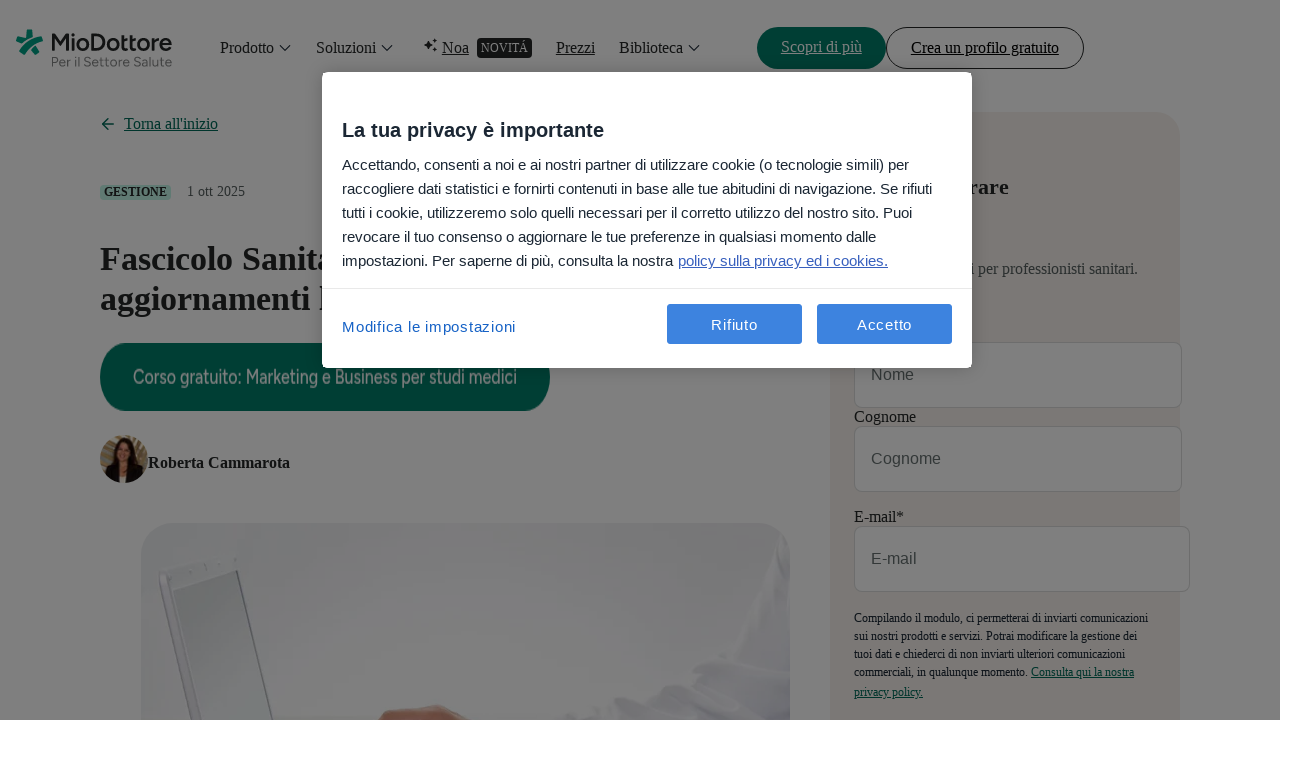

--- FILE ---
content_type: text/html; charset=UTF-8
request_url: https://pro.miodottore.it/blog/centrimedici/fascicolo-sanitario-elettronico-gli-ultimi-aggiornamenti-legislativi
body_size: 30861
content:
<!doctype html><html lang="it-it" data-theme="teal"><head>
    <meta charset="utf-8">

    <!--   Preload fonts   -->
    <link rel="preload" href="https://pro.miodottore.it/hubfs/lp-kit-files/lp-kit-fonts/figtree/Figtree-Light.woff2" as="font" type="font/woff2" crossorigin="anonymous">

    <link rel="preload" href="https://pro.miodottore.it/hubfs/lp-kit-files/lp-kit-fonts/figtree/Figtree-Regular.woff2" as="font" type="font/woff2" crossorigin="anonymous">

    <link rel="preload" href="https://pro.miodottore.it/hubfs/lp-kit-files/lp-kit-fonts/figtree/Figtree-Medium.woff2" as="font" type="font/woff2" crossorigin="anonymous">

    <link rel="preload" href="https://pro.miodottore.it/hubfs/lp-kit-files/lp-kit-fonts/figtree/Figtree-Bold.woff2" as="font" type="font/woff2" crossorigin="anonymous">

    <!--   Standard HubSpot stuff   -->
    <title>Fascicolo Sanitario Elettronico – gli ultimi aggiornamenti legislativi</title>
    <meta name="description" content="Il Fascicolo Sanitario Elettronico sta cambiando: ti spieghiamo tutte le regolamentazioni più importanti, comprese quelle sulla privacy.">
    <meta name="viewport" content="width=device-width, initial-scale=1">

    <script src="/hs/hsstatic/jquery-libs/static-1.1/jquery/jquery-1.7.1.js"></script>
<script>hsjQuery = window['jQuery'];</script>
    <meta property="og:description" content="Il Fascicolo Sanitario Elettronico sta cambiando: ti spieghiamo tutte le regolamentazioni più importanti, comprese quelle sulla privacy.">
    <meta property="og:title" content="Fascicolo Sanitario Elettronico – gli ultimi aggiornamenti legislativi">
    <meta name="twitter:description" content="Il Fascicolo Sanitario Elettronico sta cambiando: ti spieghiamo tutte le regolamentazioni più importanti, comprese quelle sulla privacy.">
    <meta name="twitter:title" content="Fascicolo Sanitario Elettronico – gli ultimi aggiornamenti legislativi">

    

    
    <style>
a.cta_button{-moz-box-sizing:content-box !important;-webkit-box-sizing:content-box !important;box-sizing:content-box !important;vertical-align:middle}.hs-breadcrumb-menu{list-style-type:none;margin:0px 0px 0px 0px;padding:0px 0px 0px 0px}.hs-breadcrumb-menu-item{float:left;padding:10px 0px 10px 10px}.hs-breadcrumb-menu-divider:before{content:'›';padding-left:10px}.hs-featured-image-link{border:0}.hs-featured-image{float:right;margin:0 0 20px 20px;max-width:50%}@media (max-width: 568px){.hs-featured-image{float:none;margin:0;width:100%;max-width:100%}}.hs-screen-reader-text{clip:rect(1px, 1px, 1px, 1px);height:1px;overflow:hidden;position:absolute !important;width:1px}
</style>

<link rel="preload" as="style" href="/hubfs/build_assets/pro-websites-project/1429/js_client_assets/assets/index-BLGjjqG7.css">

<link rel="preload" as="style" href="/hubfs/build_assets/pro-websites-project/1429/js_client_assets/assets/index-DTTsL92u.css">

<link rel="preload" as="style" href="/hubfs/build_assets/pro-websites-project/1429/js_client_assets/assets/index-Cuv7gEGx.css">

<link rel="preload" as="style" href="/hubfs/build_assets/pro-websites-project/1429/js_client_assets/assets/index-DYyhKWZq.css">

<link rel="preload" as="style" href="/hubfs/build_assets/pro-websites-project/1429/js_client_assets/assets/_post_page-_TzmnTfv.css">

<link rel="preload" as="style" href="/hubfs/build_assets/pro-websites-project/1429/js_client_assets/assets/index-BE4WpwBw.css">

<link rel="preload" as="style" href="/hubfs/build_assets/pro-websites-project/1429/js_client_assets/assets/ListItem-CzuuaKNA.css">

<link rel="preload" as="style" href="/hubfs/build_assets/pro-websites-project/1429/js_client_assets/assets/index-B5mlBV04.css">

<link rel="preload" as="style" href="/hubfs/build_assets/pro-websites-project/1429/js_client_assets/assets/ListItem-CzuuaKNA.css">

<link rel="preload" as="style" href="/hubfs/build_assets/pro-websites-project/1429/js_client_assets/assets/navigation-X6JekhOX.css">

<link rel="preload" as="style" href="/hubfs/build_assets/pro-websites-project/1429/js_client_assets/assets/VideoPopup-CxrFfUtj.css">

<link rel="preload" as="style" href="/hubfs/build_assets/pro-websites-project/1429/js_client_assets/assets/index-BnN-Dfb3.css">

    <script type="application/ld+json">
{
  "mainEntityOfPage" : {
    "@type" : "WebPage",
    "@id" : "https://pro.miodottore.it/blog/centrimedici/fascicolo-sanitario-elettronico-gli-ultimi-aggiornamenti-legislativi"
  },
  "author" : {
    "name" : "Roberta Cammarota",
    "url" : "https://pro.miodottore.it/blog/centrimedici/author/roberta-cammarota",
    "@type" : "Person"
  },
  "headline" : "Fascicolo Sanitario Elettronico – gli ultimi aggiornamenti legislativi",
  "datePublished" : "2025-10-01T09:30:00.000Z",
  "dateModified" : "2025-12-10T16:36:09.430Z",
  "publisher" : {
    "name" : "Doctoralia Internet S.L.",
    "logo" : {
      "url" : "https://pro.miodottore.it/hubfs/2025%20All%20brands%20logos/Docplanner/logo-docplanner-primary-teal-gray.svg",
      "@type" : "ImageObject"
    },
    "@type" : "Organization"
  },
  "@context" : "https://schema.org",
  "@type" : "BlogPosting",
  "image" : [ "https://pro.miodottore.it/hubfs/Fascicolo-Sanitario-Elettronico-PNRR-1.jpg" ]
}
</script>


    

<!-- Preload fonts -->
<link rel="preload" href="https://pro.miodottore.it/hubfs/lp-kit-files/lp-kit-fonts/roboto-light.ttf" as="font" type="font/ttf" crossorigin="anonymous">
<link rel="preload" href="https://pro.miodottore.it/hubfs/lp-kit-files/lp-kit-fonts/roboto-regular.ttf" as="font" type="font/ttf" crossorigin="anonymous">
<link rel="preload" href="https://pro.miodottore.it/hubfs/lp-kit-files/lp-kit-fonts/roboto-medium.ttf" as="font" type="font/ttf" crossorigin="anonymous">
<link rel="preload" href="https://pro.miodottore.it/hubfs/lp-kit-files/lp-kit-fonts/roboto-bold.ttf" as="font" type="font/ttf" crossorigin="anonymous">
<link rel="preload" href="https://pro.miodottore.it/hubfs/lp-kit-files/lp-kit-fonts/worksans-medium.ttf" as="font" type="font/ttf" crossorigin="anonymous">

<!-- Google Tag Manager -->
<script>(function(w,d,s,l,i){w[l]=w[l]||[];w[l].push({'gtm.start':
new Date().getTime(),event:'gtm.js'});var f=d.getElementsByTagName(s)[0],
j=d.createElement(s),dl=l!='dataLayer'?'&l='+l:'';j.async=true;j.src=
'https://www.googletagmanager.com/gtm.js?id='+i+dl;f.parentNode.insertBefore(j,f);
})(window,document,'script','dataLayer','GTM-NQVRT96');</script>
<!-- End Google Tag Manager -->

<!-- Do not move the dataLayer script below the GTM script! -->
<meta name="google-site-verification" content="CKo6aD9OHEUs_eh9u1ZnZOfGDCsfIMbmGI-joSRyuC0">
<!-- GSC script ! -->
<meta name="google-site-verification" content="n-wKyofz2RUa35R6iuevJMxzXi5xz2GGjkCeHgXKlkM">

<style>
  a.anchor{
    display: block;
    position: relative;
    top: -170px;
    visibility: hidden;
  }
</style>

<!-- Script that fixes issue with links opening inside of iframe on iframed pages on marketplace -->
<script>
document.addEventListener('DOMContentLoaded', function() {
  const headerMain = document.querySelector('.header-main');
  if (!headerMain) {
    const head = document.querySelector('head');
    const base = document.createElement('base');
    base.setAttribute('target', '_parent');
    head.appendChild(base);
  }
});
</script>
<link rel="amphtml" href="https://pro.miodottore.it/blog/centrimedici/fascicolo-sanitario-elettronico-gli-ultimi-aggiornamenti-legislativi?hs_amp=true">

<meta property="og:image" content="https://pro.miodottore.it/hubfs/Fascicolo-Sanitario-Elettronico-PNRR-1.jpg">
<meta property="og:image:width" content="2000">
<meta property="og:image:height" content="1411">
<meta property="og:image:alt" content="Fascicolo sanitario elettronico aggiornamenti legislativi">
<meta name="twitter:image" content="https://pro.miodottore.it/hubfs/Fascicolo-Sanitario-Elettronico-PNRR-1.jpg">
<meta name="twitter:image:alt" content="Fascicolo sanitario elettronico aggiornamenti legislativi">

<meta property="og:url" content="https://pro.miodottore.it/blog/centrimedici/fascicolo-sanitario-elettronico-gli-ultimi-aggiornamenti-legislativi">
<meta name="twitter:card" content="summary_large_image">

<link rel="canonical" href="https://pro.miodottore.it/blog/centrimedici/fascicolo-sanitario-elettronico-gli-ultimi-aggiornamenti-legislativi">

<meta property="og:type" content="article">
<link rel="alternate" type="application/rss+xml" href="https://pro.miodottore.it/blog/centrimedici/rss.xml">
<meta name="twitter:domain" content="pro.miodottore.it">
<script src="//platform.linkedin.com/in.js" type="text/javascript">
    lang: it_IT
</script>

<meta http-equiv="content-language" content="it-it">







    <!-- Custom tags -->
    <meta name="dp-template-type" content="dp-dnd-lp-kit">

    <meta name="generator" content="HubSpot"></head><body><div id="hs_cos_wrapper_todos" class="hs_cos_wrapper hs_cos_wrapper_widget hs_cos_wrapper_type_module" style="" data-hs-cos-general-type="widget" data-hs-cos-type="module"><link rel="stylesheet" href="/hubfs/build_assets/pro-websites-project/1429/js_client_assets/assets/index-BLGjjqG7.css">

    <script type="text/javascript">
      window.__hsEnvConfig = {"hsDeployed":true,"hsEnv":"prod","hsJSRGates":["CMS:JSRenderer:SeparateIslandRenderOption","CMS:JSRenderer:CompressResponse","CMS:JSRenderer:MinifyCSS","CMS:JSRenderer:GetServerSideProps","CMS:JSRenderer:LocalProxySchemaVersion1","CMS:JSRenderer:SharedDeps"],"hublet":"na1","portalID":442271};
      window.__hsServerPageUrl = "https:\u002F\u002Fpro.miodottore.it\u002Fblog\u002Fcentrimedici\u002Ffascicolo-sanitario-elettronico-gli-ultimi-aggiornamenti-legislativi";
      window.__hsBasePath = "\u002Fblog\u002Fcentrimedici\u002Ffascicolo-sanitario-elettronico-gli-ultimi-aggiornamenti-legislativi";
    </script>
      </div>
  
  
    

  <main>
    <div id="hs_cos_wrapper_Navigation-topmenu" class="hs_cos_wrapper hs_cos_wrapper_widget hs_cos_wrapper_type_module" style="" data-hs-cos-general-type="widget" data-hs-cos-type="module"><link rel="stylesheet" href="/hubfs/build_assets/pro-websites-project/1429/js_client_assets/assets/index-DTTsL92u.css">
<div data-hs-island="true" id="island-869480i1R1"></div>
    <script type="text/javascript">
      window.__hsEnvConfig = {"hsDeployed":true,"hsEnv":"prod","hsJSRGates":["CMS:JSRenderer:SeparateIslandRenderOption","CMS:JSRenderer:CompressResponse","CMS:JSRenderer:MinifyCSS","CMS:JSRenderer:GetServerSideProps","CMS:JSRenderer:LocalProxySchemaVersion1","CMS:JSRenderer:SharedDeps"],"hublet":"na1","portalID":442271};
      window.__hsServerPageUrl = "https:\u002F\u002Fpro.miodottore.it\u002Fblog\u002Fcentrimedici\u002Ffascicolo-sanitario-elettronico-gli-ultimi-aggiornamenti-legislativi";
      window.__hsBasePath = "\u002Fblog\u002Fcentrimedici\u002Ffascicolo-sanitario-elettronico-gli-ultimi-aggiornamenti-legislativi";
    </script>
      
  <script type="text/javascript">
    var newIslands = [{"clientOnly":"true","hydrateOn":"load","id":"island-869480i1R1","moduleId":"components\u002Fislands\u002FTopNavs\u002FProZoneTopNavIsland.jsx?client-entry","moduleName":"ProZoneTopNavIsland","priority":0,"props":{"content":{"buttons":{"primary":{"href":"https:\u002F\u002Fpro.miodottore.it\u002Fmiodottore\u002Fdemo-presentation\u002Fform","text":"Scopri di più"},"secondary":{"href":"https:\u002F\u002Fwww.miodottore.it\u002Fregistrazione-medico","text":"Crea un profilo gratuito"}},"homepageUrl":"https:\u002F\u002Fpro.miodottore.it","menuItems":[{"data":{"contentImage":{"alt":"Product","description":"Scopri le novità di questa stagione","icon":"AIIcon","label":"In primo piano","link":"https:\u002F\u002Fpro.miodottore.it\u002Fnews-di-prodotto","src":"https:\u002F\u002F442271.fs1.hubspotusercontent-na1.net\u002Fhubfs\u002F442271\u002FWR%20DOC%20FAC%20Pro%20zone\u002F%5BIT%5D%20Italy\u002FTop%20menu\u002Fit-wr-product-news-spring-release.webp","textLink":"Scopri di più","title":"Novità di prodotto"},"contentItems":[{"category":"Per Specialisti","description":null,"items":[{"description":"Attira pazienti e semplifica la tua agenda","icon":"DevicesIcon","isNew":false,"link":"https:\u002F\u002Fpro.miodottore.it\u002Fprodotto\u002Fmiodottore-specialisti","title":"MioDottore Pro"},{"description":"Automatizza le attività amministrative con l'intelligenza artificiale per il settore sanitario","icon":"SmartIcon","isNew":"Novità","link":"https:\u002F\u002Fnoa.ai\u002Fit\u002Fnoa-notes","title":"Noa Notes"}]},{"category":"Per MMG e PLS","description":null,"items":[{"description":"Guadagna tempo per l'attività clinica e limita le chiamate in eccesso e la burocrazia","icon":"DevicesIcon","isNew":false,"link":"https:\u002F\u002Fpro.miodottore.it\u002Fprodotto\u002Fmiodottore-premium-per-medici-di-medicina-generale","title":"MioDottore Pro"},{"description":"Automatizza le attività amministrative con l'intelligenza artificiale per il settore sanitario","icon":"SmartIcon","isNew":"Novità","link":"https:\u002F\u002Fnoa.ai\u002Fit\u002Fnoa-notes","title":"Noa Notes"}]},{"category":"Per Centri Medici","items":[{"description":"Fai crescere il tuo centro e gestisci gli appuntamenti senza stress","icon":"DevicesIcon","isNew":false,"link":"https:\u002F\u002Fpro.miodottore.it\u002Fprodotto\u002Fmiodottore-premium-centri-medici","title":"MioDottore Pro"},{"description":"Gestisci e semplifica le operazioni del tuo centro in un unico posto","icon":"GipoIcon","isNew":false,"link":"https:\u002F\u002Fgipo.it\u002F","title":"GipoNext"},{"description":"Gestite le chiamate da una sola piattaforma e convertite le chiamate perse in nuove visite.","icon":"PhoneIcon","isNew":false,"link":"https:\u002F\u002Fpro.miodottore.it\u002Fprodotto\u002Fmiodottore-phone","title":"MioDottore Phone"}]},{"category":"Per Dentisti","items":[{"description":"Aumenta la visibilità per il tuo studio dentistico e semplifica la gestione","icon":"DevicesIcon","isNew":false,"link":"https:\u002F\u002Fpro.miodottore.it\u002Fprodotto\u002Fmiodottore-crm-dentisti","title":"MioDottore Pro"},{"description":"Il gestionale semplice per il tuo studio dentistico","icon":"GipoIcon","isNew":false,"link":"https:\u002F\u002Fgipo.it\u002Fprodotto\u002Fil-software\u002Fgipodental","title":"GipoDental"}]},{"category":"Per Ospedali e grandi centri","items":[{"description":"CRM per pazienti per ospedali e grandi centri","icon":"TuotempoIcon","isNew":false,"link":"http:\u002F\u002Ftuotempo.it\u002F","title":"TuoTempo"}]},{"category":"Per Pazienti","description":"Trova e prenota la tua visita online","isNew":false,"items":null,"link":"https:\u002F\u002Fwww.miodottore.it\u002F"}],"format":"type1","hasTag":false,"icon":null,"link":null,"returnMsg":"Menu principale"},"title":"Prodotto"},{"data":{"contentImage":{"alt":"Product","description":"Scopri come i tuoi colleghi stanno facendo crescere la loro attività grazie a MioDottore.","icon":"AIIcon","label":"In primo piano","link":"https:\u002F\u002Fpro.miodottore.it\u002Fstorie-di-successo","src":"https:\u002F\u002F442271.fs1.hubspotusercontent-na1.net\u002Fhubfs\u002F442271\u002FWR%20DOC%20FAC%20Pro%20zone\u002F%5BIT%5D%20Italy\u002FTop%20menu\u002Fit-wr-costumer-story.webp","textLink":"Scopri di più","title":"Storie di Successo"},"contentItems":[{"allFeatures":{"link":"https:\u002F\u002Fpro.miodottore.it\u002Fprodotto\u002Ffunzionalita","text":"Tutte le funzionalità"},"category":"Fai evolvere la tua attività","items":[{"description":null,"icon":"DoctorIcon","isNew":false,"link":"https:\u002F\u002Fpro.miodottore.it\u002Fprodotto\u002Ffunzionalita\u002Fprofilo-miodottore","title":"Profilo per Specialisti"},{"description":null,"icon":"ClinicIcon","isNew":false,"link":"https:\u002F\u002Fpro.miodottore.it\u002Fprodotto\u002Ffunzionalita\u002Fprofilo-miodottore-centri-medici","title":"Profilo per Centri Medici"},{"description":null,"icon":"MegaphoneIcon","isNew":false,"link":"https:\u002F\u002Fpro.miodottore.it\u002Fprodotto\u002Ffunzionalita\u002Fcampagne-sms-ed-email-per-pazienti","title":"Campagne"},{"description":null,"icon":"FillStarIcon","isNew":false,"link":"https:\u002F\u002Fpro.miodottore.it\u002Fprodotto\u002Ffunzionalita\u002Ffirst-class","title":"First Class"},{"description":null,"icon":"ClickIcon","isNew":false,"link":"https:\u002F\u002Fpro.miodottore.it\u002Fprodotto\u002Ffunzionalita\u002Fsitoweb","title":"Sito web"},{"description":null,"icon":"PatientsIcon","isNew":false,"link":"https:\u002F\u002Fpro.miodottore.it\u002Fproduct\u002Fmedia-360","title":"Media 360"}]},{"allFeatures":{"link":"https:\u002F\u002Fpro.miodottore.it\u002Fprodotto\u002Ffunzionalita","text":"Tutte le funzionalità"},"category":"Gestisci la tua attività","items":[{"description":null,"icon":"CalendarDaysIcon","isNew":false,"link":"https:\u002F\u002Fpro.miodottore.it\u002Fprodotto\u002Ffunzionalita\u002Fprenotazioni-online-h24","title":"Prenotazioni online"},{"description":null,"icon":"PaperPlaneIcon","isNew":false,"link":"https:\u002F\u002Fpro.miodottore.it\u002Fprodotto\u002Ffunzionalita\u002Fmessaggi-automatizzati-di-conferma-e-promemoria","title":"Promemoria delle visite"},{"description":null,"icon":"SandClockIcon","isNew":false,"link":"https:\u002F\u002Fpro.miodottore.it\u002Fprodotto\u002Ffunzionalita\u002Flista-d-attesa","title":"Lista d'Attesa"},{"description":null,"icon":"DashboardIcon","isNew":false,"link":"https:\u002F\u002Fpro.miodottore.it\u002Fprodotto\u002Ffunzionalita\u002Fdashboard","title":"Dashboard"},{"description":null,"icon":"BankNoteIcon","isNew":false,"link":"https:\u002F\u002Fpro.miodottore.it\u002Fprodotto\u002Ffunzionalita\u002Fpagamenti","title":"Pagamenti Online"},{"description":null,"icon":"GlobalWorldIcon","isNew":false,"link":"https:\u002F\u002Fpro.miodottore.it\u002Fprodotto\u002Ffunzionalita\u002Fstatistiche-mercato-sanita","title":"Statistiche di mercato"}]},{"allFeatures":{"link":"https:\u002F\u002Fpro.miodottore.it\u002Fprodotto\u002Ffunzionalita","text":"Tutte le funzionalità"},"category":"Migliora la comunicazione con i pazienti","items":[{"description":null,"icon":"VideoConsultationIcon","isNew":false,"link":"https:\u002F\u002Fpro.miodottore.it\u002Fprodotto\u002Ffunzionalita\u002Fconsulenza-online","title":"Consulenze Online"},{"description":null,"icon":"BubbleQAndAIcon","isNew":false,"link":"https:\u002F\u002Fpro.miodottore.it\u002Fprodotto\u002Ffunzionalita\u002Fchat","title":"Chat"},{"description":null,"icon":"ClipBoardIcon","isNew":false,"link":"https:\u002F\u002Fpro.miodottore.it\u002Fprodotto\u002Ffunzionalita\u002Fdocumentazione-medica-condivisa","title":"Episodi Clinici"}]}],"format":"type1","hasTag":false,"icon":null,"link":null,"returnMsg":"Menu principale"},"title":"Soluzioni"},{"data":{"contentImage":null,"contentItems":null,"format":"type1","hasTag":"Novitá","icon":"AIIcon","link":"https:\u002F\u002Fnoa.ai\u002Fit\u002F"},"title":"Noa"},{"data":{"contentImage":null,"contentItems":null,"format":"type1","hasTag":false,"icon":null,"link":"https:\u002F\u002Fpro.miodottore.it\u002Fprezzi"},"title":"Prezzi"},{"data":{"contentImage":{"alt":"Product","description":"Impara a creare i prompt, riconosci ed evita gli errori comuni e prova nuovi strumenti","icon":null,"label":"In primo piano","link":"https:\u002F\u002Fpro.miodottore.it\u002Fcorso\u002Fai-generativa-per-studi-medici\u002Fform","src":"https:\u002F\u002F442271.fs1.hubspotusercontent-na1.net\u002Fhubfs\u002F442271\u002F2025%20-%20AI%20Course%20for%20medical%20practices\u002FAll%20countries\u002FGenerical-AI-course-2025-key-visual-image-doctor-prompt-2.webp","textLink":"Iscriviti ora","title":"Nuovo corso sull'AI per dottori"},"contentItems":[{"category":"Risorse Gratuite ed Eventi","items":[{"description":"Accedi a contenuti e strumenti gratuiti per migliorare la tua attività come specialista, MMG o centro medico.","icon":"BookOpenIcon","isNew":false,"link":"https:\u002F\u002Fpro.miodottore.it\u002Frisorse-gratuite","title":"Risorse gratuite"},{"description":"Rimani aggiornato sulle ultime novità del mondo sanitario.","icon":"QuillWriteIcon","isNew":false,"link":"https:\u002F\u002Fpro.miodottore.it\u002Fblog","title":"Blog"},{"description":"Scopri di più sul marketing medicale e sull'esperienza dei pazienti.","icon":"SchoolGraduationIcon","isNew":false,"link":"https:\u002F\u002Fpro.miodottore.it\u002Fcorsi-per-professionisti-della-salute-miodottore","title":"Corsi"},{"description":"","icon":"ConnectIcon","isNew":false,"link":"https:\u002F\u002Fconnect.miodottore.it\u002F","title":"Eventi \u002F MioDottore Connect"}]},{"category":"Storie di Successo","items":[{"description":"Scopri cosa puoi ottenere con MioDottore.","icon":"BubbleChatTextIcon","isNew":false,"link":"https:\u002F\u002Fpro.miodottore.it\u002Fstorie-di-successo","title":"Le storie dei nostri clienti"}]},{"category":"Supporto","items":[{"description":"Trova una risposta alle tue domande.","icon":"QuestionFilledIcon","isNew":false,"link":"https:\u002F\u002Fhelp.docplanner.com\u002Fs\u002F?language=it&__hstc=173359612.3c42ddc756f88a99f75357f0d211c6ff.1739531167645.1750418119394.1750445170388.10&__hssc=173359612.38.1750445170388&__hsfp=1821561237","title":"Centro Assistenza"}]}],"format":"type1","hasTag":false,"icon":null,"link":null,"returnMsg":"Menu principale"},"title":"Biblioteca"}],"menuType":"ProZone"},"domainInfo":{"companyName":"DocplannerItaly SRL","consentText":"Compilando il modulo presti il consenso all'invio di informazioni su prodotti e servizi da parte di MioDottore. Puoi revocare il consenso in qualsiasi momento. \u003Ca href=\"https:\u002F\u002Fwww.miodottore.it\u002Fprivacy\"\u003EScopri di più\u003C\u002Fa\u003E.","country":"Italy","countryCode":"it","desktopLogo":"MioDottoreLogo","errorPage":{"subtitle":"Non possiamo trovare la pagina che stai cercando. Ti stiamo redirigendo alla pagina iniziale.","title":"Pagina non trovata"},"extraFeaturesContent":{"clinicsText":"Vedi altre caratteristiche","individualsText":"Cosa è incluso?"},"homePage":"https:\u002F\u002Fpro.miodottore.it","language":"it-IT","listingBlogUrl":"https:\u002F\u002Fpro.miodottore.it\u002Fblog","mobileLogo":"MiniDocLogo","postInfo":{"backHomeLinkText":"Torna all'inizio","formName":"it_form","moreArticles":"Altri articoli","newsletterForm":{"description":"Contenuti esclusivi per professionisti sanitari.","title":"Lasciati ispirare"},"postAuthorSentence":"Sull'autore","relatedPostTitle":"Articoli correlati"}},"isDarkMode":false},"supplementalFieldValues":{"isDarkMode":{}},"url":"\u002Fhubfs\u002Fbuild_assets\u002Fpro-websites-project\u002F1429\u002Fjs_client_assets\u002Fassets\u002FProZoneTopNavIsland-DGZoiTrE.js"}];
    if (Array.isArray(window.__islands)) {
      window.__islands.push(...newIslands);
    } else {
      window.__islands = newIslands;
    }
  </script>
  <link rel="modulepreload" crossorigin href="https://static.hsappstatic.net/cms-js-static/ex/js/react/v18/react-combined.mjs">
  <script type="module" crossorigin>
    import { initConfigSingletonFromJSON, setupIslandHydration } from "https://static.hsappstatic.net/cms-js-static/ex/js/island-runtime/v1/island-runtime.mjs"
    initConfigSingletonFromJSON(window.__hsEnvConfig)
    setupIslandHydration();
  </script>
      </div>

    <div id="hs_cos_wrapper_Core-scroll-progress-bar" class="hs_cos_wrapper hs_cos_wrapper_widget hs_cos_wrapper_type_module" style="" data-hs-cos-general-type="widget" data-hs-cos-type="module"><link rel="stylesheet" href="/hubfs/build_assets/pro-websites-project/1429/js_client_assets/assets/index-Cuv7gEGx.css">
<div class="core-scroll-progress-bar"><!--$--><div data-hs-island="true" id="island-10ca5ei1R0"><!--$--><div class="scroll-progress-bar z-index-top" style="top:0px"></div><!--/$--></div><!--/$--></div>
    <script type="text/javascript">
      window.__hsEnvConfig = {"hsDeployed":true,"hsEnv":"prod","hsJSRGates":["CMS:JSRenderer:SeparateIslandRenderOption","CMS:JSRenderer:CompressResponse","CMS:JSRenderer:MinifyCSS","CMS:JSRenderer:GetServerSideProps","CMS:JSRenderer:LocalProxySchemaVersion1","CMS:JSRenderer:SharedDeps"],"hublet":"na1","portalID":442271};
      window.__hsServerPageUrl = "https:\u002F\u002Fpro.miodottore.it\u002Fblog\u002Fcentrimedici\u002Ffascicolo-sanitario-elettronico-gli-ultimi-aggiornamenti-legislativi";
      window.__hsBasePath = "\u002Fblog\u002Fcentrimedici\u002Ffascicolo-sanitario-elettronico-gli-ultimi-aggiornamenti-legislativi";
    </script>
      
  <script type="text/javascript">
    var newIslands = [{"clientOnly":false,"hydrateOn":"load","id":"island-10ca5ei1R0","moduleId":"components\u002Fpartials\u002FScrollProgressBar.jsx?client-entry","moduleName":"ScrollProgressBar","priority":0,"props":{},"supplementalFieldValues":{"settings":{"additionalWrapperClasses":{},"blockId":{},"colorMode":{"colorModeValue":{}},"renderComponent":{},"scrollAnimation":{},"spacing":{"mb":{},"mt":{},"pb":{},"pt":{}}}},"url":"\u002Fhubfs\u002Fbuild_assets\u002Fpro-websites-project\u002F1429\u002Fjs_client_assets\u002Fassets\u002FScrollProgressBar-CYK0MmD-.js"}];
    if (Array.isArray(window.__islands)) {
      window.__islands.push(...newIslands);
    } else {
      window.__islands = newIslands;
    }
  </script>
  <link rel="modulepreload" crossorigin href="https://static.hsappstatic.net/cms-js-static/ex/js/react/v18/react-combined.mjs">
  <script type="module" crossorigin>
    import { initConfigSingletonFromJSON, setupIslandHydration } from "https://static.hsappstatic.net/cms-js-static/ex/js/island-runtime/v1/island-runtime.mjs"
    initConfigSingletonFromJSON(window.__hsEnvConfig)
    setupIslandHydration();
  </script>
      </div>

    <div class="container gap-6 pt-7 pt-md-10 d-flex justify-content-center flex-direction-column flex-direction-md-row align-items-start">
      <div class="left maxw-100 maxw-md-730">
        <div id="hs_cos_wrapper_Blog-post-intro" class="hs_cos_wrapper hs_cos_wrapper_widget hs_cos_wrapper_type_module" style="" data-hs-cos-general-type="widget" data-hs-cos-type="module"><link rel="stylesheet" href="/hubfs/build_assets/pro-websites-project/1429/js_client_assets/assets/index-DYyhKWZq.css">
<link rel="stylesheet" href="/hubfs/build_assets/pro-websites-project/1429/js_client_assets/assets/_post_page-_TzmnTfv.css">
<div class="blog-post-intro"><div class="mt-9 mt-sm-0 mb-6 wrapper__left-container left maxw-100 maxw-md-730"><a class="d-inline-block btn btn-text btn-large 
         mb-6 text-link pl-5 full-left-arrow
         left-arrow" href="https://pro.miodottore.it/blog"><span>Torna all'inizio</span></a><div class="mb-3 wrapper-badge d-flex align-items-center"><span class="badge badge-primary badge-small mr-4">Gestione</span><div class="gap-3 d-flex align-items-center"><p class="caption">1 ott 2025</p></div></div><div class="wrapper-title mb-6 mb-md-5"><h1 class="h2 font-semibold text-primary">Fascicolo Sanitario Elettronico – gli ultimi aggiornamenti legislativi</h1></div><div class="my-5 wrapper-buttons d-md-flex align-items-center"><div class="button  "><div class="hs-cta d-flex justify-content-center"><div><div class="hs-cta-embed hs-cta-simple-placeholder hs-cta-embed-192292049499" style="max-width:100%; max-height:100%; width:450px;height:50.390625px" data-hubspot-wrapper-cta-id="192292049499">
  <a href="/hs/cta/wi/redirect?encryptedPayload=AVxigLLngixTXNKCbDXfMd97KGjMY7mpQZoX0MEjJhWtuSQMgYeKlpU8wqge5QLsA8%2BC0nbaq4GyD6sx%2FVaiDRbtjqIS37ZBgtuFs5Rowiz%2FBuACm%2BzBgnP51OKssnuOQVspNn%2B2Hs7eDn9yc86u68abO8H3RM6wwsBeJyOP1EutC9DKy6cHF3zEC%2F3m9IqkdCU7DXZLbzaUqLbqZKjtpNfuZ2y%2F0Om7Df0J8e83zYdTv8C1&amp;webInteractiveContentId=192292049499&amp;portalId=442271" target="_blank" rel="noopener" crossorigin="anonymous">
    <img alt="Corso gratuito: Marketing e Business per studi medici" loading="lazy" src="https://no-cache.hubspot.com/cta/default/442271/interactive-192292049499.png" style="height: 100%; width: 100%; object-fit: fill" onerror="this.style.display='none'">
  </a>
</div>
</div></div></div></div><div class="wrapper__content-name gap-4 d-flex "><img src="https://pro.miodottore.it/hs-fs/hubfs/CAMMAROTA%20crop-1.jpg?width=48&amp;height=48&amp;name=CAMMAROTA%20crop-1.jpg" alt="roberta-cammarota" class="radius-rounded object-fit-cover" width="48" height="48" srcset="https://pro.miodottore.it/hs-fs/hubfs/CAMMAROTA%20crop-1.jpg?width=24&amp;height=24&amp;name=CAMMAROTA%20crop-1.jpg 24w, https://pro.miodottore.it/hs-fs/hubfs/CAMMAROTA%20crop-1.jpg?width=48&amp;height=48&amp;name=CAMMAROTA%20crop-1.jpg 48w, https://pro.miodottore.it/hs-fs/hubfs/CAMMAROTA%20crop-1.jpg?width=72&amp;height=72&amp;name=CAMMAROTA%20crop-1.jpg 72w, https://pro.miodottore.it/hs-fs/hubfs/CAMMAROTA%20crop-1.jpg?width=96&amp;height=96&amp;name=CAMMAROTA%20crop-1.jpg 96w, https://pro.miodottore.it/hs-fs/hubfs/CAMMAROTA%20crop-1.jpg?width=120&amp;height=120&amp;name=CAMMAROTA%20crop-1.jpg 120w, https://pro.miodottore.it/hs-fs/hubfs/CAMMAROTA%20crop-1.jpg?width=144&amp;height=144&amp;name=CAMMAROTA%20crop-1.jpg 144w" sizes="(max-width: 48px) 100vw, 48px"><div class=" name d-flex flex-direction-column  align-items-center justify-content-center"><p class="p2 name__text text-primary font-semibold">Roberta Cammarota</p></div></div></div></div>
    <script type="text/javascript">
      window.__hsEnvConfig = {"hsDeployed":true,"hsEnv":"prod","hsJSRGates":["CMS:JSRenderer:SeparateIslandRenderOption","CMS:JSRenderer:CompressResponse","CMS:JSRenderer:MinifyCSS","CMS:JSRenderer:GetServerSideProps","CMS:JSRenderer:LocalProxySchemaVersion1","CMS:JSRenderer:SharedDeps"],"hublet":"na1","portalID":442271};
      window.__hsServerPageUrl = "https:\u002F\u002Fpro.miodottore.it\u002Fblog\u002Fcentrimedici\u002Ffascicolo-sanitario-elettronico-gli-ultimi-aggiornamenti-legislativi";
      window.__hsBasePath = "\u002Fblog\u002Fcentrimedici\u002Ffascicolo-sanitario-elettronico-gli-ultimi-aggiornamenti-legislativi";
    </script>
      </div>

        <span id="hs_cos_wrapper_post_body" class="hs_cos_wrapper hs_cos_wrapper_meta_field hs_cos_wrapper_type_rich_text" style="" data-hs-cos-general-type="meta_field" data-hs-cos-type="rich_text"><p><img src="https://pro.miodottore.it/hs-fs/hubfs/Fascicolo-Sanitario-Elettronico-PNRR-1.jpg?width=649&amp;height=458&amp;name=Fascicolo-Sanitario-Elettronico-PNRR-1.jpg" width="649" height="458" loading="lazy" alt="Fascicolo-Sanitario-Elettronico-PNRR-1" style="width: 649px; margin-left: auto; margin-right: auto; display: block; height: auto; max-width: 100%;" srcset="https://pro.miodottore.it/hs-fs/hubfs/Fascicolo-Sanitario-Elettronico-PNRR-1.jpg?width=325&amp;height=229&amp;name=Fascicolo-Sanitario-Elettronico-PNRR-1.jpg 325w, https://pro.miodottore.it/hs-fs/hubfs/Fascicolo-Sanitario-Elettronico-PNRR-1.jpg?width=649&amp;height=458&amp;name=Fascicolo-Sanitario-Elettronico-PNRR-1.jpg 649w, https://pro.miodottore.it/hs-fs/hubfs/Fascicolo-Sanitario-Elettronico-PNRR-1.jpg?width=974&amp;height=687&amp;name=Fascicolo-Sanitario-Elettronico-PNRR-1.jpg 974w, https://pro.miodottore.it/hs-fs/hubfs/Fascicolo-Sanitario-Elettronico-PNRR-1.jpg?width=1298&amp;height=916&amp;name=Fascicolo-Sanitario-Elettronico-PNRR-1.jpg 1298w, https://pro.miodottore.it/hs-fs/hubfs/Fascicolo-Sanitario-Elettronico-PNRR-1.jpg?width=1623&amp;height=1145&amp;name=Fascicolo-Sanitario-Elettronico-PNRR-1.jpg 1623w, https://pro.miodottore.it/hs-fs/hubfs/Fascicolo-Sanitario-Elettronico-PNRR-1.jpg?width=1947&amp;height=1374&amp;name=Fascicolo-Sanitario-Elettronico-PNRR-1.jpg 1947w" sizes="(max-width: 649px) 100vw, 649px"></p>
<p>Il Fascicolo Sanitario Elettronico (FSE) è ancora al centro delle discussioni politiche e sanitarie. Istituito in base all'articolo 12 del <a href="https://www.trovanorme.salute.gov.it/norme/dettaglioAtto?id=44151&amp;articolo=15" rel="noopener" target="_blank">decreto legge 18 ottobre 2012 n. 179</a>, il FSE è cambiato durante gli anni, diventando un elemento sempre più importante nella relazione medico - paziente, tanto da essere oggi quasi essenziale.&nbsp;</p>
<p><!--more-->In questo articolo, esamineremo il FSE citando i più importanti decreti e obblighi legislativi, compreso l’ultimo, quello del 30 dicembre 2024.</p>
<div class="well-links">
<h5>&nbsp;</h5>
<h5>Cosa troverai in questo articolo</h5>
<ul>
<li><a href="#cosacomporta" rel="noopener">Fascicolo Sanitario Elettronico: cos'è e cosa comporta per i centri medici</a></li>
<li><a href="#come-accedere" rel="noopener">Come accedere al FSE in 3 step</a></li>
<li><a href="#privacy" rel="noopener">L’importanza della privacy medico - paziente: cosa prevedono gli ultimi decreti legislativi</a></li>
<li><a href="#aggiornamentinormativi" rel="noopener">Gli ultimi aggiornamenti normativi: cosa è importante sapere</a></li>
<li><a href="#obblighicentrimedici" rel="noopener">Obblighi specifici per i centri medici&nbsp;</a></li>
</ul>
</div>
<a id="cosacomporta" data-hs-anchor="true"></a>
<h2 style="font-weight: normal;">Fascicolo Sanitario Elettronico: cos’è e cosa comporta per i centri medici&nbsp;</h2>
<p>Il Fascicolo Sanitario Elettronico è lo strumento che i pazienti possono utilizzare per <span style="font-weight: bold;">tracciare e delineare </span>la propria cartella sanitaria elettronica e <span style="font-weight: bold;">condividerla </span>con i professionisti sanitari. In questo modo, i medici di medicina generale, gli specialisti e i centri medici possono consultare i documenti dei propri pazienti in qualsiasi momento.</p>
<p>Il Fascicolo Sanitario Elettronico è stato ideato per raggiungere tre obiettivi:</p>
<ul>
<li style="font-size: 16px;"><span style="font-size: 20px;">Facilitare la <strong>cura</strong> del paziente;</span></li>
<li style="font-size: 16px;"><span style="font-size: 20px;">Offrire un servizio che possa migliorare il <strong>coordinamento</strong> tra diversi professionisti;</span></li>
<li style="font-size: 16px;"><span style="font-size: 20px;">Fornire una base di <strong>informazioni</strong> coerente e crescente nel tempo.</span></li>
</ul>
<p>Ad oggi il FSE è integrato in <span style="font-weight: bold;">tutte le regioni </span><span style="font-weight: normal;">e </span>conta circa <span style="font-weight: bold;">58 milioni di fascicoli attivi</span>. La diffusione di questo nuovo protocollo, unitamente agli obblighi normativi, rende indispensabile per tutti i professionisti sanitari comprendere cos’è e cosa si utilizza un Fascicolo Sanitario Elettronico.</p>
<p>Vediamo insieme in che modo puoi collegarti al Fascicolo Sanitario Elettronico e consultare la cartella di un paziente.</p>
<p><!--HubSpot Call-to-Action Code --><span class="hs-cta-wrapper" id="hs-cta-wrapper-de87856d-47bb-4f98-bdee-ad7ad27c10c7"><span class="hs-cta-node hs-cta-de87856d-47bb-4f98-bdee-ad7ad27c10c7" id="hs-cta-de87856d-47bb-4f98-bdee-ad7ad27c10c7"><!--[if lte IE 8]><div id="hs-cta-ie-element"></div><![endif]--><a href="https://cta-redirect.hubspot.com/cta/redirect/442271/de87856d-47bb-4f98-bdee-ad7ad27c10c7"><img class="hs-cta-img" id="hs-cta-img-de87856d-47bb-4f98-bdee-ad7ad27c10c7" style="border-width:0px;" src="https://no-cache.hubspot.com/cta/default/442271/de87856d-47bb-4f98-bdee-ad7ad27c10c7.png" alt="GipoNext è approvato dal Ministero della Salute per la creazione di referti  del FSE 2.0.  Scopri il nuovo standard per centri medici Richiedi informazioni"></a></span><script charset="utf-8" src="/hs/cta/cta/current.js"></script><script type="text/javascript"> hbspt.cta._relativeUrls=true;hbspt.cta.load(442271, 'de87856d-47bb-4f98-bdee-ad7ad27c10c7', {"useNewLoader":"true","region":"na1"}); </script></span><!-- end HubSpot Call-to-Action Code --></p>
<a id="come-accedere" data-hs-anchor="true"></a>
<h2 style="font-weight: normal;">Come accedere al FSE in 3 step</h2>
<p>Innanzitutto, il sistema regionale del FSE deve essere necessariamente <span style="font-weight: bold;">collegato con il database </span>dei medici di medicina generale, i professionisti o le strutture sanitarie. In questo modo, ogni professionista può accedere ai documenti e ai dati di proprio interesse e contribuire all’inserimento di nuove informazioni.</p>
<p>Tutti i professionisti sanitari indipendentemente dal fatto che operino in studi individuali o in centri medici, possono seguire questa stessa <span style="font-weight: bold;">procedura in 3 step</span> per consultare i documenti dei pazienti:&nbsp;</p>
<ol>
<li><strong>autenticarsi </strong>al sistema, scegliendo la sezione dei “Servizi ai medici” nella regione di riferimento.</li>
<li><strong>Ricercare i documenti e i dati </strong>presenti nel FSE sulla base dei seguenti attributi di ricerca:<br><br>- Identificativo dell’utente (codice fiscale).<br>- Ruolo dell’utente.<br>- Identificativo dell’azienda sanitaria presso cui l’utente opera.<br>- Luogo (opzionale) dal quale l’utente opera (ospedale, studio medico, casa del paziente).<br>- Contesto operativo della richiesta (trattamento di cura ordinario, trattamento in emergenza).<br>- Tipo di dato o documento a cui si intende accedere.<br>- Identificativo dell’assistito (codice fiscale).<br>- Azione che l’utente intende effettuare sulla risorsa (lettura).<br><br></li>
<li>Eseguita la ricerca, a meno che le informazioni non siano state oscurate dai pazienti in esame, <strong>il database restituirà i dati </strong>dei pazienti con l’asserzione di autorizzazione. A questo punto, è possibile inoltrare la richiesta al servizio di recupero del sistema regionale che restituirà il file richiesto.</li>
</ol>
<a id="privacy" data-hs-anchor="true"></a>
<h2 style="font-weight: normal;">L’importanza della privacy medico - paziente: cosa prevedono gli ultimi decreti legislativi</h2>
<p>Poiché il FSE consiste in un <span style="font-weight: bold;">insieme di dati sensibili</span>, i centri medici, i medici di medicina generale e i professionisti della salute sono tenuti a trattare le informazioni ai sensi del DPCM attualmente in vigore.<br><br>Quest’ultimo dichiara che l’operatore sanitario può accedere ai file dell'assistito solo e soltanto se quest’ultimo abbia <span style="font-weight: bold;">dichiarato il suo consenso </span>tramite l’informativa, che deve essere formulata in modo chiaro e conforme all’Articolo 13 del <a href="https://www.agid.gov.it/sites/default/files/repository_files/linee_guida/dpcm_178_2015.pdf" rel="noopener" target="_blank">Regolamento</a>. La prestazione sanitaria è <span style="font-weight: bold;">comunque garantita</span>, a prescindere dalla volontà del paziente di condividere o meno le proprie informazioni telematicamente.<br><br>Gli unici organi che possono accedere alle informazioni senza la necessità di consenso espresso sono quelli appartenenti al governo sanitario e solo in caso per <span style="font-weight: bold;">finalità istituzionali </span>(quali la gestione delle emergenze sanitarie o la programmazione delle cure).<br><br>Diversi, invece, sono i diritti del personale amministrativo delle strutture sanitarie, il quale può accedere alle informazioni dei propri assistiti solo per assolvere alle funzioni amministrative e all’erogazione della prestazione sanitaria.</p>
<p><a href="https://gipo.it/risorse-gratuite/risorse/ebook/form/domande-comuni-pazienti-gdpr-ebook" rel="noopener" style="font-weight: bold;">➡️Per sapere di più su privacy e GDPR per Centri Medici, consulta la guida gratuita a cura di GipoNext!</a></p>
<a id="aggiornamentinormativi" data-hs-anchor="true"></a>
<h2 style="font-weight: normal;">Gli ultimi aggiornamenti normativi: cosa è importante sapere</h2>
<p>Negli ultimi anni, il Fascicolo Sanitario Elettronico (FSE) è stato al centro di un’evoluzione importante per rendere più accessibili e connessi i dati sanitari dei pazienti.</p>
<p>L’obiettivo? Creare un sistema più efficiente, che permetta ai professionisti della salute di avere <span style="font-weight: bold;">informazioni sempre aggiornate </span>e ai pazienti di <span style="font-weight: bold;">gestire con più facilità </span>la propria storia clinica. &nbsp;</p>
<p>Già nel 2022, il <a href="https://www.quotidianosanita.it/allegati/allegato1937682.pdf" rel="noopener" target="_blank">Decreto Sostegni TER </a>ha affidato all’<a href="https://www.agenas.gov.it/" rel="noopener" target="_blank">Agenas</a> (Agenzia Nazionale per i Servizi Sanitari Regionali) il compito di stabilire regole comuni per garantire che i dati dei pazienti fossero leggibili e condivisibili tra le diverse strutture sanitarie.</p>
<p>Nello stesso anno, sono state definite <span style="font-weight: bold;">quattro priorità </span>per migliorare il FSE: &nbsp;</p>
<ul>
<li>Rendere i servizi sanitari digitali <strong>più chiari e uniformi </strong>in tutto il Paese. &nbsp;</li>
<li>Stabilire un <strong>linguaggio comune </strong>per la gestione dei dati. &nbsp;</li>
<li>Potenziare la tecnologia alla base del FSE per garantire un migliore <strong>scambio di informazioni</strong>. &nbsp;</li>
<li>Definire con maggiore precisione le <strong>regole </strong>per il suo utilizzo.&nbsp;&nbsp;</li>
</ul>
<p>Il grande salto è arrivato con il <a href="https://www.gazzettaufficiale.it/eli/id/2023/10/24/23A05829/sg" rel="noopener" target="_blank">decreto del 7 settembre 2023</a>, che ha introdotto il FSE 2.0.</p>
<p>Questo aggiornamento ha stabilito <span style="font-weight: bold;">nuove linee guida </span>per la <span style="font-weight: bold;">raccolta </span>e l’<span style="font-weight: bold;">archiviazione </span>delle informazioni sanitarie, includendo anche le prestazioni svolte al di fuori del Servizio Sanitario Nazionale. Inoltre, ha chiarito <span style="font-weight: bold;">chi deve aggiornare il FSE</span>, tra gli altri: ospedali, ASL, strutture private accreditate e singoli professionisti sanitari.&nbsp;</p>
<p>Un’ulteriore spinta è arrivata con la <a href="https://www.normattiva.it/atto/caricaDettaglioAtto?atto.dataPubblicazioneGazzetta=2023-12-30&amp;atto.codiceRedazionale=23G00223&amp;atto.articolo.numero=0&amp;atto.articolo.sottoArticolo=1&amp;atto.articolo.sottoArticolo1=0&amp;qId=d7dcf800-fe06-4eb1-b56b-3a5e2d80cf7f&amp;tabID=0.4420925995876779&amp;title=lbl.dettaglioAtto" rel="noopener" target="_blank">Legge di Bilancio 2024</a>, che ha previsto una <span style="font-weight: bold;">transizione graduale </span>per il pieno funzionamento del FSE, suddivisa <span style="font-weight: bold;">in tre fasi</span>: &nbsp;</p>
<ol>
<li>Entro il <strong>31 marzo 2025</strong>: possibilità per i pazienti di oscurare automaticamente alcune informazioni sanitarie e di monitorare chi accede ai propri dati. &nbsp;</li>
<li>Entro il <strong>30 settembre 2025</strong>: maggiore personalizzazione del FSE, con la possibilità di oscurare direttamente dati sensibili e di creare il proprio Taccuino Sanitari, un riepilogo sempre accessibile della propria salute.&nbsp;</li>
<li>Entro il <strong style="background-color: transparent; font-size: 16px;">31 marzo 2026</strong><span style="background-color: transparent; font-size: 16px;">: <span style="font-size: 20px;">completamento del sistema in tutte le regioni, con aggiornamenti più rapidi e l’attivazione di tutti i servizi digitali, consultabili da un’unica piattaforma.&nbsp;</span>&nbsp;</span></li>
</ol>
<p><br>Per i centri medici adeguarsi a queste novità non è solo una questione burocratica, ma un modo per offrire un servizio più efficiente e sicuro ai pazienti.&nbsp;</p>
<p>In particolare, è molto importante selezionare il giusto <span style="font-weight: bold;">software compatibile con il FSE</span><span style="font-weight: normal;">, ovvero un software approvato dal Ministero della Salute in quanto</span><span style="font-weight: bold;"> </span><span style="font-weight: normal;">idoneo a produrre referti compatibili con il Fascicolo Sanitario Elettronico. Un esempio è <a href="https://gipo.it/" rel="noopener" target="_blank" style="font-weight: bold;">GipoNext</a>, tra i primi gestionali medici approvati dal ministero.<a href="https://gipo.it/" rel="noopener" target="_blank"></a></span></p>
<a id="obblighicentrimedici" data-hs-anchor="true"></a>
<h2 style="font-weight: normal;">Obblighi specifici per i centri medici</h2>
<p>I requisiti di cui sopra si applicano a tutti i professionisti sanitari, centri medici compresi, ma per semplicità riassumiamo qui alcuni <span style="font-weight: bold;">aspetti particolarmente rilevanti per chi gestisce una struttura sanitaria</span>:</p>
<ul style="font-size: 16px;">
<li><strong>Obbligo di alimentazione del FSE: </strong>i&nbsp;centri medici privati e convenzionati sono tenuti a contribuire attivamente al popolamento del FSE, assicurandosi che i dati e i documenti delle prestazioni sanitarie siano caricati tempestivamente.</li>
</ul>
<ul>
<li><strong>Nuovi standard di interoperabilità: </strong>i<strong> </strong>centri medici dovranno adottare le specifiche tecniche aggiornate per garantire la compatibilità dei propri sistemi informatici con il FSE 2.0, facilitando lo scambio di informazioni tra le diverse strutture sanitarie.</li>
</ul>
<ul>
<li><strong>Tempistiche di caricamento dei dati: </strong>a<strong> </strong>partire dalla Fase 3 (entro marzo 2026), i centri medici dovranno assicurare che i dati delle prestazioni sanitarie siano inseriti nel FSE entro 5 giorni dall’erogazione del servizio, anche per le prestazioni private.</li>
</ul>
<ul>
<li><strong>Accesso differenziato ai dati sanitari: </strong>il nuovo sistema prevede regole più dettagliate per l’accesso ai dati sanitari in base al ruolo del professionista sanitario, garantendo una gestione più sicura e personalizzata delle informazioni dei pazienti.</li>
</ul>
<ul>
<li><strong>Taccuino personale e deleghe: </strong>i&nbsp;centri medici dovranno adattarsi alle nuove funzionalità del FSE 2.0, come il <span style="font-weight: bold;">Taccuino personale dell’assistito</span><span style="background-color: transparent; font-size: 16px;">, <span style="font-size: 20px;">che permetterà ai pazienti di inserire direttamente informazioni sulla propria salute, e il sistema di deleghe per</span></span><span style="font-size: 20px;"><span style="font-weight: bold;"> consentire l’accesso </span><span style="background-color: transparent;">ai dati a familiari o caregiver.</span></span></li>
</ul>
<p>Per<span style="font-weight: bold;"> riassumere </span>tutte queste informazioni sul FSE 2.0 e sugli obblighi per i Centri Medici, abbiamo creato una <a href="/cs/c/?cta_guid=3597dc5c-aae5-4130-aa2e-c6b3ff6ea7d9&amp;signature=AAH58kEfEkE61I5wQTWoizzBu62AnVFUOQ&amp;utm_referrer=https%3A%2F%2Fwww.google.com%2F&amp;portal_id=442271&amp;pageId=173316066705&amp;placement_guid=6e3865c3-870c-4bce-8856-4a0388c85b69&amp;click=895e006a-05d9-4d47-a995-37653a42d7e2&amp;redirect_url=[base64]&amp;hsutk=f9568a1c8407161f632eacb12aae68b6&amp;canon=https%3A%2F%2Fpro.miodottore.it%2Fblog%2Fcentrimedici%2Ffascicolo-sanitario-elettronico-gli-ultimi-aggiornamenti-legislativi&amp;ts=1742572087335&amp;__hstc=173359612.f9568a1c8407161f632eacb12aae68b6.1741103793679.1742562366804.1742572088543.41&amp;__hssc=173359612.1.1742572088543&amp;__hsfp=2293097562&amp;contentType=blog-post" rel="noopener" target="_blank" style="font-weight: bold;">guida gratuita con una pratica checklist </a>che puoi controllare per sapere se il tuo centro medico ha tutto ciò che serve per affrontare al meglio questo passaggio.</p>
<p>&nbsp;</p>
<p><!--HubSpot Call-to-Action Code --><span class="hs-cta-wrapper" id="hs-cta-wrapper-6e3865c3-870c-4bce-8856-4a0388c85b69"><span class="hs-cta-node hs-cta-6e3865c3-870c-4bce-8856-4a0388c85b69" id="hs-cta-6e3865c3-870c-4bce-8856-4a0388c85b69"><!--[if lte IE 8]><div id="hs-cta-ie-element"></div><![endif]--><a href="https://cta-redirect.hubspot.com/cta/redirect/442271/6e3865c3-870c-4bce-8856-4a0388c85b69" target="_blank" rel="noopener"><img class="hs-cta-img" id="hs-cta-img-6e3865c3-870c-4bce-8856-4a0388c85b69" style="border-width:0px;" src="https://no-cache.hubspot.com/cta/default/442271/6e3865c3-870c-4bce-8856-4a0388c85b69.png" alt="Guida Gratuita FSE 2.0 per Centri Medici: la guida completa Scarica Ora &nbsp;"></a></span><script charset="utf-8" src="/hs/cta/cta/current.js"></script><script type="text/javascript"> hbspt.cta._relativeUrls=true;hbspt.cta.load(442271, '6e3865c3-870c-4bce-8856-4a0388c85b69', {"useNewLoader":"true","region":"na1"}); </script></span><!-- end HubSpot Call-to-Action Code --></p></span>

        <div id="hs_cos_wrapper_Blog-author-information" class="hs_cos_wrapper hs_cos_wrapper_widget hs_cos_wrapper_type_module" style="" data-hs-cos-general-type="widget" data-hs-cos-type="module"><div class="blog-author-information d-inline-block w-100 mode-white mt-7 mt-md-9 mb-7 mb-md-9   reveal-up-animation"><div class="container d-flex flex-direction-md-row gap-4"><div class="leftContainer minw-60"><img src="https://pro.miodottore.it/hs-fs/hubfs/CAMMAROTA%20crop-1.jpg?width=60&amp;height=60&amp;name=CAMMAROTA%20crop-1.jpg" alt="Roberta Cammarota" class="radius-rounded object-fit-cover" width="60" height="60" srcset="https://pro.miodottore.it/hs-fs/hubfs/CAMMAROTA%20crop-1.jpg?width=30&amp;height=30&amp;name=CAMMAROTA%20crop-1.jpg 30w, https://pro.miodottore.it/hs-fs/hubfs/CAMMAROTA%20crop-1.jpg?width=60&amp;height=60&amp;name=CAMMAROTA%20crop-1.jpg 60w, https://pro.miodottore.it/hs-fs/hubfs/CAMMAROTA%20crop-1.jpg?width=90&amp;height=90&amp;name=CAMMAROTA%20crop-1.jpg 90w, https://pro.miodottore.it/hs-fs/hubfs/CAMMAROTA%20crop-1.jpg?width=120&amp;height=120&amp;name=CAMMAROTA%20crop-1.jpg 120w, https://pro.miodottore.it/hs-fs/hubfs/CAMMAROTA%20crop-1.jpg?width=150&amp;height=150&amp;name=CAMMAROTA%20crop-1.jpg 150w, https://pro.miodottore.it/hs-fs/hubfs/CAMMAROTA%20crop-1.jpg?width=180&amp;height=180&amp;name=CAMMAROTA%20crop-1.jpg 180w" sizes="(max-width: 60px) 100vw, 60px"></div><div class="rightContainer"><div class="firstRow mb-2 d-flex flex-direction-row justify-content-between align-items-start"><div class="authorInfo d-flex flex-direction-column"><p class="caption text-semibold">Sull'autore</p><p class="p1 text-semibold">Roberta Cammarota</p></div></div><div class="secondRow mb-4"><p class="caption"></p></div></div></div></div>
    <script type="text/javascript">
      window.__hsEnvConfig = {"hsDeployed":true,"hsEnv":"prod","hsJSRGates":["CMS:JSRenderer:SeparateIslandRenderOption","CMS:JSRenderer:CompressResponse","CMS:JSRenderer:MinifyCSS","CMS:JSRenderer:GetServerSideProps","CMS:JSRenderer:LocalProxySchemaVersion1","CMS:JSRenderer:SharedDeps"],"hublet":"na1","portalID":442271};
      window.__hsServerPageUrl = "https:\u002F\u002Fpro.miodottore.it\u002Fblog\u002Fcentrimedici\u002Ffascicolo-sanitario-elettronico-gli-ultimi-aggiornamenti-legislativi";
      window.__hsBasePath = "\u002Fblog\u002Fcentrimedici\u002Ffascicolo-sanitario-elettronico-gli-ultimi-aggiornamenti-legislativi";
    </script>
      </div>
      </div>

      
      <div class="right position-sticky top-10">
        <div id="hs_cos_wrapper_Blog-post-banner" class="hs_cos_wrapper hs_cos_wrapper_widget hs_cos_wrapper_type_module" style="" data-hs-cos-general-type="widget" data-hs-cos-type="module"><link rel="stylesheet" href="/hubfs/build_assets/pro-websites-project/1429/js_client_assets/assets/index-BE4WpwBw.css">
<link rel="stylesheet" href="/hubfs/build_assets/pro-websites-project/1429/js_client_assets/assets/ListItem-CzuuaKNA.css">
<div class="blog-post-banner"><div class="wrapper__right-container d-flex flex-direction-column gap-7 maxw-md-350 w-md-350"><div id="FormHook" class="p-5 bg-secondary radius-4 d-flex flex-direction-column"><div class="wrapper-title mb-2"><h5 class="h5 font-semibold  ">Lasciati ispirare</h5></div><div class="wrapper__description"><p class="p2 text-secondary  mb-5">Contenuti esclusivi per professionisti sanitari.</p></div><!--$--><div data-hs-island="true" id="island-a7d4fci1R2n"><!--$--><div><span id="hs_cos_wrapper_Blog-post-banner_" class="hs_cos_wrapper hs_cos_wrapper_widget hs_cos_wrapper_type_form" style="" data-hs-cos-general-type="widget" data-hs-cos-type="form"><h3 id="hs_cos_wrapper_Blog-post-banner_-9_title" class="hs_cos_wrapper form-title" data-hs-cos-general-type="widget_field" data-hs-cos-type="text"></h3>

<div id="hs_form_target_Blog-post-banner_-9"></div>









</span></div><!--/$--></div><!--/$--></div></div></div>
    <script type="text/javascript">
      window.__hsEnvConfig = {"hsDeployed":true,"hsEnv":"prod","hsJSRGates":["CMS:JSRenderer:SeparateIslandRenderOption","CMS:JSRenderer:CompressResponse","CMS:JSRenderer:MinifyCSS","CMS:JSRenderer:GetServerSideProps","CMS:JSRenderer:LocalProxySchemaVersion1","CMS:JSRenderer:SharedDeps"],"hublet":"na1","portalID":442271};
      window.__hsServerPageUrl = "https:\u002F\u002Fpro.miodottore.it\u002Fblog\u002Fcentrimedici\u002Ffascicolo-sanitario-elettronico-gli-ultimi-aggiornamenti-legislativi";
      window.__hsBasePath = "\u002Fblog\u002Fcentrimedici\u002Ffascicolo-sanitario-elettronico-gli-ultimi-aggiornamenti-legislativi";
    </script>
      
  <script type="text/javascript">
    var newIslands = [{"clientOnly":false,"hydrateOn":"load","id":"island-a7d4fci1R2n","moduleId":"components\u002Fislands\u002FFormIsland.jsx?client-entry","moduleName":"FormIsland","priority":0,"props":{"customTYM":"","fieldPath":"formGroup.defaultFormGroup.it_form","linkText":"Link"},"supplementalFieldValues":{"formGroup":{"defaultFormGroup":{"it_form":{"type":"form","value":{"content":"\u003Cspan id=\"hs_cos_wrapper_Blog-post-banner_\" class=\"hs_cos_wrapper hs_cos_wrapper_widget hs_cos_wrapper_type_form\" style=\"\" data-hs-cos-general-type=\"widget\" data-hs-cos-type=\"form\" \u003E\u003Ch3 id=\"hs_cos_wrapper_Blog-post-banner_-9_title\" class=\"hs_cos_wrapper form-title\" data-hs-cos-general-type=\"widget_field\" data-hs-cos-type=\"text\"\u003E\u003C\u002Fh3\u003E\n\n\u003Cdiv id='hs_form_target_Blog-post-banner_-9'\u003E\u003C\u002Fdiv\u003E\n\n\n\n\n\n\n\n\n\n\u003C\u002Fspan\u003E"}}}}},"url":"\u002Fhubfs\u002Fbuild_assets\u002Fpro-websites-project\u002F1429\u002Fjs_client_assets\u002Fassets\u002FFormIsland-DXqtBlaw.js"}];
    if (Array.isArray(window.__islands)) {
      window.__islands.push(...newIslands);
    } else {
      window.__islands = newIslands;
    }
  </script>
  <link rel="modulepreload" crossorigin href="https://static.hsappstatic.net/cms-js-static/ex/js/react/v18/react-combined.mjs">
  <script type="module" crossorigin>
    import { initConfigSingletonFromJSON, setupIslandHydration } from "https://static.hsappstatic.net/cms-js-static/ex/js/island-runtime/v1/island-runtime.mjs"
    initConfigSingletonFromJSON(window.__hsEnvConfig)
    setupIslandHydration();
  </script>
      </div>
      </div>
      
    </div>

    <div id="hs_cos_wrapper_Blog-post-related-posts" class="hs_cos_wrapper hs_cos_wrapper_widget hs_cos_wrapper_type_module" style="" data-hs-cos-general-type="widget" data-hs-cos-type="module"><link rel="stylesheet" href="/hubfs/build_assets/pro-websites-project/1429/js_client_assets/assets/index-B5mlBV04.css">
<link rel="stylesheet" href="/hubfs/build_assets/pro-websites-project/1429/js_client_assets/assets/ListItem-CzuuaKNA.css">
<link rel="stylesheet" href="/hubfs/build_assets/pro-websites-project/1429/js_client_assets/assets/navigation-X6JekhOX.css">
<link rel="stylesheet" href="/hubfs/build_assets/pro-websites-project/1429/js_client_assets/assets/VideoPopup-CxrFfUtj.css">
<div class="blog-post-related-posts d-inline-block w-100 mode-brown mt-7 mt-md-9  pt-7 pt-md-9  "><div class="container mb-6"><div class="wrapper-title"><div class="wrapper-title mb-2"><h3 class="h3 font-semibold  text-center">Articoli correlati</h3></div></div><div class="swiper-container"><div class="wrapper-carousel-cards gap-4 pt-8 pt-sm-9"><div data-hs-island="true" id="island-e4c263i1Rn"></div></div></div></div></div>
    <script type="text/javascript">
      window.__hsEnvConfig = {"hsDeployed":true,"hsEnv":"prod","hsJSRGates":["CMS:JSRenderer:SeparateIslandRenderOption","CMS:JSRenderer:CompressResponse","CMS:JSRenderer:MinifyCSS","CMS:JSRenderer:GetServerSideProps","CMS:JSRenderer:LocalProxySchemaVersion1","CMS:JSRenderer:SharedDeps"],"hublet":"na1","portalID":442271};
      window.__hsServerPageUrl = "https:\u002F\u002Fpro.miodottore.it\u002Fblog\u002Fcentrimedici\u002Ffascicolo-sanitario-elettronico-gli-ultimi-aggiornamenti-legislativi";
      window.__hsBasePath = "\u002Fblog\u002Fcentrimedici\u002Ffascicolo-sanitario-elettronico-gli-ultimi-aggiornamenti-legislativi";
    </script>
      
  <script type="text/javascript">
    var newIslands = [{"clientOnly":"true","hydrateOn":"load","id":"island-e4c263i1Rn","moduleId":"components\u002Fislands\u002FCardCarousel.jsx?client-entry","moduleName":"CardCarousel","priority":0,"props":{"fieldValues":{"cardFieldCollection":[{"card":{"badges":[{"badge":"Gestione"}],"cardDescription":"Cos'è la cartella clinica digitale e perché è così importante per il settore sanitario? Scopri tutti i dettagli in questo post.","cardLink":"https:\u002F\u002Fpro.miodottore.it\u002Fblog\u002Fcentrimedici\u002Fgestione\u002Fcartella-clinica-digitale","cardTitle":"Cos'è la cartella clinica digitale e a cosa serve","media":{"image":{"alt":"","src":"https:\u002F\u002F442271.fs1.hubspotusercontent-na1.net\u002Fhubfs\u002F442271\u002FImported_Blog_Media\u002FGestione%20dello%20studio%20medicoGestione%20%281%29-Dec-12-2023-02-08-25-0762-PM-3.png"},"mediaType":"image"}}},{"card":{"badges":[{"badge":"Gestione"}],"cardDescription":"Stai pensando di ampliare il tuo studio? Vorresti acquistare un nuovo macchinario per migliorare o ampliare la gamma di prestazioni offerte? Scopriamo insieme come valutare un investimento nel settore sanitario.","cardLink":"https:\u002F\u002Fpro.miodottore.it\u002Fblog\u002Fcentrimedici\u002Finvestire-in-sanita-come-valutare-nuovi-progetti-per-il-tuo-centro-medico","cardTitle":"Investire in sanità: come valutare nuovi progetti per il tuo centro medico","media":{"image":{"alt":"investimenti nel settore sanitario","src":"https:\u002F\u002F442271.fs1.hubspotusercontent-na1.net\u002Fhubfs\u002F442271\u002FeyJwYXRoIjoiZG9jcGxhbm5lclwvZmlsZVwvNFRjajFiNDU2Q1RadFlWNU5QTXAuanBnIn0_docplanner_zT4VNftmPovadXg5kxNi8Sv2tGwOEA712Ue5ITjZ2IY.jpg"},"mediaType":"image"}}}]},"showLink":true},"supplementalFieldValues":{"badge":{},"description":{},"numberOfRelatedPosts":{},"settings":{"additionalWrapperClasses":{},"blockId":{},"colorMode":{"colorModeValue":{}},"renderComponent":{},"scrollAnimation":{},"spacing":{"mb":{},"mt":{},"pb":{},"pt":{}}},"title":{}},"url":"\u002Fhubfs\u002Fbuild_assets\u002Fpro-websites-project\u002F1429\u002Fjs_client_assets\u002Fassets\u002FCardCarousel-74Y-4p-e.js"}];
    if (Array.isArray(window.__islands)) {
      window.__islands.push(...newIslands);
    } else {
      window.__islands = newIslands;
    }
  </script>
  <link rel="modulepreload" crossorigin href="https://static.hsappstatic.net/cms-js-static/ex/js/react/v18/react-combined.mjs">
  <script type="module" crossorigin>
    import { initConfigSingletonFromJSON, setupIslandHydration } from "https://static.hsappstatic.net/cms-js-static/ex/js/island-runtime/v1/island-runtime.mjs"
    initConfigSingletonFromJSON(window.__hsEnvConfig)
    setupIslandHydration();
  </script>
      </div>

    <div id="hs_cos_wrapper_Navigation-footer" class="hs_cos_wrapper hs_cos_wrapper_widget hs_cos_wrapper_type_module" style="" data-hs-cos-general-type="widget" data-hs-cos-type="module"><link rel="stylesheet" href="/hubfs/build_assets/pro-websites-project/1429/js_client_assets/assets/index-BnN-Dfb3.css">
<div class="navigation-footer"><footer class="footer d-flex flex-direction-column gap-6 gap-md-7"><div class="container pt-7 pt-md-9"><div class="first-row pb-6 pb-md-7"><div class="content d-flex w-100 justify-content-md-between align-items-start flex-direction-column flex-direction-md-row flex-md-row gap-5 gap-md-7"><a class="navbar-brand d-block" href="https://pro.miodottore.it/"><svg xmlns="http://www.w3.org/2000/svg" height="48" class="d-block" aria-label="Logo" viewbox="0 0 187 48" fill="none"><path d="M174.94 37.9556H177.399V39.1197H174.94V43.8416C174.94 44.257 175.049 44.5794 175.268 44.809C175.497 45.0276 175.814 45.1369 176.219 45.1369C176.35 45.1369 176.475 45.1205 176.596 45.0877C176.727 45.044 176.896 44.9456 177.104 44.7926L177.612 45.8583C177.328 46.0441 177.071 46.1698 176.842 46.2354C176.612 46.3119 176.377 46.3502 176.137 46.3502C175.339 46.3502 174.721 46.1425 174.284 45.7271C173.847 45.3118 173.628 44.727 173.628 43.9728V39.1197H172.202V37.9556H173.628V35.3978H174.94V37.9556Z" fill="#242727" fill-opacity="0.56"></path><path fill-rule="evenodd" clip-rule="evenodd" d="M116.949 37.7575C117.758 37.7575 118.468 37.9433 119.08 38.315C119.703 38.6757 120.184 39.1785 120.523 39.8234C120.873 40.4683 121.048 41.2115 121.048 42.0532C121.048 42.8948 120.873 43.6381 120.523 44.283C120.184 44.9279 119.709 45.4362 119.097 45.8078C118.485 46.1685 117.78 46.3489 116.982 46.3489C116.184 46.3489 115.473 46.1685 114.85 45.8078C114.238 45.4362 113.757 44.9279 113.407 44.283C113.058 43.6381 112.883 42.8948 112.883 42.0532C112.883 41.2115 113.052 40.4683 113.391 39.8234C113.741 39.1785 114.222 38.6757 114.834 38.315C115.457 37.9433 116.162 37.7575 116.949 37.7575ZM116.949 38.9708C116.413 38.9708 115.938 39.102 115.522 39.3643C115.118 39.6266 114.796 39.9873 114.555 40.4464C114.326 40.9055 114.211 41.4411 114.211 42.0532C114.211 42.6544 114.326 43.19 114.555 43.66C114.796 44.1191 115.124 44.4798 115.539 44.7421C115.965 45.0044 116.446 45.1356 116.982 45.1356C117.528 45.1356 118.004 45.0044 118.408 44.7421C118.813 44.4798 119.13 44.1191 119.359 43.66C119.6 43.2009 119.72 42.6653 119.72 42.0532C119.72 41.4411 119.6 40.9055 119.359 40.4464C119.13 39.9873 118.807 39.6266 118.392 39.3643C117.976 39.102 117.495 38.9708 116.949 38.9708Z" fill="#242727" fill-opacity="0.56"></path><path d="M102.573 37.9541H105.032V39.1182H102.573V43.8402C102.573 44.2555 102.682 44.578 102.901 44.8075C103.13 45.0261 103.447 45.1354 103.851 45.1354C103.983 45.1354 104.108 45.119 104.229 45.0862C104.36 45.0425 104.529 44.9441 104.737 44.7911L105.245 45.8568C104.961 46.0426 104.704 46.1684 104.475 46.2339C104.245 46.3105 104.01 46.3487 103.769 46.3487C102.972 46.3487 102.354 46.141 101.917 45.7257C101.48 45.3103 101.261 44.7255 101.261 43.9713V39.1182H99.8345V37.9541H101.261V35.3964H102.573V37.9541Z" fill="#242727" fill-opacity="0.56"></path><path d="M108.932 37.9541H111.392V39.1182H108.932V43.8402C108.932 44.2555 109.042 44.578 109.26 44.8075C109.49 45.0261 109.807 45.1354 110.211 45.1354C110.342 45.1354 110.468 45.119 110.588 45.0862C110.719 45.0425 110.889 44.9441 111.097 44.7911L111.605 45.8568C111.321 46.0426 111.064 46.1684 110.834 46.2339C110.605 46.3105 110.37 46.3487 110.129 46.3487C109.331 46.3487 108.714 46.141 108.277 45.7257C107.839 45.3103 107.621 44.7255 107.621 43.9713V39.1182H106.194V37.9541H107.621V35.3964H108.932V37.9541Z" fill="#242727" fill-opacity="0.56"></path><path fill-rule="evenodd" clip-rule="evenodd" d="M182.919 37.758C183.684 37.758 184.345 37.9492 184.902 38.3316C185.46 38.7031 185.891 39.2276 186.197 39.905C186.503 40.5825 186.656 41.3801 186.656 42.2979H180.222C180.251 42.8357 180.363 43.3056 180.559 43.7075C180.8 44.1773 181.133 44.5379 181.559 44.7892C181.985 45.0296 182.471 45.1498 183.018 45.1498C183.597 45.1498 184.083 45.0132 184.476 44.74C184.881 44.4668 185.192 44.1063 185.411 43.6583L186.541 44.2319C186.334 44.6581 186.055 45.0296 185.706 45.3464C185.367 45.6633 184.963 45.9092 184.493 46.084C184.034 46.2588 183.52 46.3462 182.952 46.3462C182.154 46.3462 181.45 46.1659 180.838 45.8054C180.226 45.4339 179.745 44.9258 179.395 44.2811C179.057 43.6364 178.887 42.8934 178.887 42.0521C178.887 41.2108 179.057 40.4677 179.395 39.8231C179.745 39.1784 180.22 38.6758 180.821 38.3152C181.433 37.9437 182.133 37.758 182.919 37.758ZM182.903 38.9217C182.455 38.9217 182.029 39.0255 181.624 39.2331C181.231 39.4407 180.909 39.7357 180.658 40.1181C180.458 40.4261 180.342 40.7867 180.307 41.1998H185.253C185.222 40.7917 185.122 40.4311 184.952 40.1181C184.744 39.7357 184.465 39.4407 184.116 39.2331C183.766 39.0255 183.362 38.9217 182.903 38.9217Z" fill="#242727" fill-opacity="0.56"></path><path fill-rule="evenodd" clip-rule="evenodd" d="M55.7032 37.7578C56.4681 37.7578 57.1291 37.949 57.6864 38.3314C58.2436 38.7029 58.6752 39.2274 58.9812 39.9048C59.2871 40.5823 59.4401 41.3799 59.4401 42.2977H53.0061C53.0345 42.8355 53.1468 43.3054 53.3431 43.7073C53.5835 44.1771 53.9167 44.5377 54.3429 44.789C54.769 45.0294 55.2552 45.1496 55.8015 45.1496C56.3807 45.1496 56.8669 45.013 57.2602 44.7398C57.6645 44.4667 57.9759 44.1061 58.1944 43.6581L59.3253 44.2317C59.1177 44.6579 58.8391 45.0294 58.4895 45.3462C58.1507 45.6631 57.7465 45.909 57.2766 46.0838C56.8177 46.2586 56.3042 46.346 55.736 46.346C54.9384 46.346 54.2336 46.1657 53.6217 45.8052C53.0098 45.4337 52.5291 44.9256 52.1794 44.2809C51.8407 43.6362 51.6713 42.8932 51.6713 42.0519C51.6713 41.2106 51.8407 40.4676 52.1794 39.8229C52.5291 39.1782 53.0044 38.6756 53.6053 38.315C54.2172 37.9435 54.9165 37.7578 55.7032 37.7578ZM55.6868 38.9215C55.2388 38.9215 54.8127 39.0253 54.4084 39.2329C54.0151 39.4405 53.6927 39.7355 53.4414 40.1179C53.2421 40.4259 53.1255 40.7865 53.0914 41.1996H58.0367C58.0058 40.7915 57.9054 40.4309 57.7355 40.1179C57.5279 39.7355 57.2493 39.4405 56.8997 39.2329C56.55 39.0253 56.1457 38.9215 55.6868 38.9215Z" fill="#242727" fill-opacity="0.56"></path><path fill-rule="evenodd" clip-rule="evenodd" d="M154.368 37.758C155.133 37.758 155.761 37.911 156.253 38.2169C156.756 38.5119 157.133 38.9544 157.384 39.5444C157.635 40.1235 157.755 40.8446 157.744 41.7077L157.728 46.1491H156.515L156.462 45.0485C156.398 45.1581 156.328 45.2628 156.253 45.3624C155.751 46.018 155.018 46.3458 154.057 46.3458C153.096 46.3458 152.342 46.1272 151.795 45.6902C151.26 45.2422 150.992 44.6249 150.992 43.8383C150.992 43.0079 151.265 42.3742 151.812 41.9372C152.369 41.4892 153.145 41.2652 154.139 41.2652H156.43C156.4 40.8656 156.335 40.5214 156.237 40.2327C156.095 39.8066 155.871 39.4843 155.565 39.2658C155.259 39.0473 154.86 38.938 154.368 38.938C153.92 38.938 153.533 39.0309 153.205 39.2166C152.888 39.3914 152.626 39.6755 152.418 40.0688L151.238 39.6099C151.446 39.2275 151.697 38.8998 151.992 38.6266C152.287 38.3425 152.631 38.1295 153.024 37.9874C153.418 37.8345 153.866 37.758 154.368 37.758ZM154.434 42.3633C153.669 42.3633 153.123 42.4889 152.795 42.7402C152.478 42.9915 152.32 43.3521 152.32 43.8219C152.32 44.248 152.478 44.5867 152.795 44.838C153.112 45.0784 153.554 45.1985 154.123 45.1985C154.592 45.1985 155.002 45.1002 155.352 44.9035C155.701 44.6959 155.969 44.4064 156.155 44.0349C156.351 43.6534 156.449 43.2066 156.45 42.6946V42.3633H154.434Z" fill="#242727" fill-opacity="0.56"></path><path fill-rule="evenodd" clip-rule="evenodd" d="M95.1283 37.7575C95.8932 37.7575 96.5543 37.9487 97.1115 38.3312C97.6688 38.7027 98.1004 39.2271 98.4063 39.9046C98.7122 40.582 98.8652 41.3796 98.8652 42.2975H92.4312C92.4596 42.8353 92.572 43.3051 92.7682 43.707C93.0086 44.1768 93.3419 44.5374 93.768 44.7887C94.1941 45.0291 94.6804 45.1493 95.2267 45.1493C95.8058 45.1493 96.292 45.0127 96.6854 44.7395C97.0897 44.4664 97.4011 44.1058 97.6196 43.6578L98.7505 44.2315C98.5429 44.6576 98.2642 45.0291 97.9146 45.346C97.5759 45.6628 97.1716 45.9087 96.7018 46.0835C96.2429 46.2583 95.7293 46.3457 95.1611 46.3457C94.3635 46.3457 93.6587 46.1655 93.0469 45.8049C92.435 45.4334 91.9542 44.9253 91.6046 44.2806C91.2658 43.636 91.0965 42.893 91.0965 42.0516C91.0965 41.2103 91.2658 40.4673 91.6046 39.8226C91.9542 39.178 92.4295 38.6753 93.0305 38.3148C93.6423 37.9433 94.3416 37.7575 95.1283 37.7575ZM95.112 38.9212C94.664 38.9212 94.2378 39.025 93.8336 39.2326C93.4402 39.4402 93.1179 39.7352 92.8666 40.1176C92.6673 40.4256 92.5506 40.7862 92.5165 41.1994H97.4618C97.431 40.7912 97.3306 40.4306 97.1607 40.1176C96.9531 39.7352 96.6745 39.4402 96.3248 39.2326C95.9752 39.025 95.5709 38.9212 95.112 38.9212Z" fill="#242727" fill-opacity="0.56"></path><path fill-rule="evenodd" clip-rule="evenodd" d="M132.294 37.7575C133.059 37.7575 133.72 37.9487 134.277 38.3312C134.835 38.7027 135.266 39.2271 135.572 39.9046C135.878 40.582 136.031 41.3796 136.031 42.2975H129.597C129.625 42.8353 129.738 43.3051 129.934 43.707C130.174 44.1768 130.508 44.5374 130.934 44.7887C131.36 45.0291 131.846 45.1493 132.393 45.1493C132.972 45.1493 133.458 45.0127 133.851 44.7395C134.255 44.4664 134.567 44.1058 134.785 43.6578L135.916 44.2315C135.709 44.6576 135.43 45.0291 135.08 45.346C134.742 45.6628 134.337 45.9087 133.868 46.0835C133.409 46.2583 132.895 46.3457 132.327 46.3457C131.529 46.3457 130.825 46.1655 130.213 45.8049C129.601 45.4334 129.12 44.9253 128.77 44.2806C128.432 43.636 128.262 42.893 128.262 42.0516C128.262 41.2103 128.432 40.4673 128.77 39.8226C129.12 39.178 129.595 38.6753 130.196 38.3148C130.808 37.9433 131.507 37.7575 132.294 37.7575ZM132.278 38.9212C131.83 38.9212 131.404 39.025 130.999 39.2326C130.606 39.4402 130.284 39.7352 130.032 40.1176C129.833 40.4256 129.716 40.7862 129.682 41.1994H134.628C134.597 40.7912 134.496 40.4306 134.327 40.1176C134.119 39.7352 133.84 39.4402 133.491 39.2326C133.141 39.025 132.737 38.9212 132.278 38.9212Z" fill="#242727" fill-opacity="0.56"></path><path d="M145.654 34.495C146.407 34.495 147.057 34.6205 147.604 34.8715C148.15 35.1115 148.592 35.4225 148.931 35.8045C149.281 36.1755 149.527 36.5792 149.669 37.0157L148.358 37.4741C148.15 36.9284 147.8 36.5029 147.309 36.1973C146.817 35.8809 146.222 35.7226 145.522 35.7226C144.79 35.7226 144.206 35.9027 143.769 36.2628C143.343 36.612 143.13 37.0921 143.13 37.7032C143.13 38.227 143.299 38.6308 143.638 38.9145C143.977 39.1873 144.419 39.3892 144.965 39.5201L146.227 39.8311C147.341 40.093 148.194 40.5295 148.784 41.1406C149.384 41.7407 149.685 42.39 149.685 43.0884C149.685 43.6886 149.532 44.2397 149.226 44.7416C148.92 45.2327 148.467 45.6255 147.866 45.9202C147.276 46.2039 146.538 46.3457 145.654 46.3457C145.02 46.3457 144.457 46.2803 143.966 46.1493C143.474 46.0074 143.048 45.8165 142.687 45.5764C142.327 45.3254 142.032 45.0526 141.802 44.758C141.573 44.4524 141.404 44.1305 141.294 43.7923L142.622 43.3339C142.786 43.8141 143.113 44.2342 143.605 44.5943C144.108 44.9435 144.719 45.1181 145.441 45.1181C146.325 45.1181 147.019 44.9435 147.522 44.5943C148.024 44.2451 148.276 43.7813 148.276 43.203C148.276 42.6683 148.052 42.2372 147.604 41.9099C147.156 41.5716 146.566 41.3097 145.834 41.1242L144.572 40.7968C144.058 40.6659 143.583 40.4749 143.146 40.2239C142.72 39.962 142.376 39.6347 142.114 39.2418C141.863 38.8381 141.737 38.3579 141.737 37.8014C141.737 36.7648 142.07 35.9572 142.737 35.3789C143.414 34.7896 144.386 34.495 145.654 34.495Z" fill="#242727" fill-opacity="0.56"></path><path d="M85.7007 34.4949C86.4545 34.4949 87.1045 34.6204 87.6508 34.8714C88.1971 35.1115 88.6395 35.4225 88.9782 35.8044C89.3278 36.1754 89.5736 36.5792 89.7157 37.0157L88.4046 37.474C88.1971 36.9284 87.8475 36.5028 87.3558 36.1973C86.8642 35.8808 86.2688 35.7226 85.5696 35.7226C84.8376 35.7226 84.2531 35.9026 83.8161 36.2627C83.39 36.6119 83.1769 37.0921 83.1769 37.7031C83.1769 38.2269 83.3463 38.6307 83.685 38.9144C84.0236 39.1872 84.4661 39.3891 85.0124 39.5201L86.2742 39.8311C87.3886 40.0929 88.2408 40.5294 88.8307 41.1405C89.4316 41.7407 89.732 42.39 89.732 43.0884C89.732 43.6885 89.5791 44.2396 89.2732 44.7416C88.9673 45.2326 88.5139 45.6255 87.913 45.9201C87.323 46.2038 86.5856 46.3457 85.7007 46.3457C85.067 46.3457 84.5044 46.2802 84.0127 46.1493C83.5211 46.0074 83.095 45.8164 82.7345 45.5764C82.3739 45.3254 82.079 45.0526 81.8495 44.7579C81.6201 44.4524 81.4508 44.1305 81.3415 43.7922L82.6689 43.3339C82.8328 43.814 83.1606 44.2341 83.6522 44.5943C84.1547 44.9434 84.7666 45.118 85.4876 45.118C86.3726 45.118 87.0663 44.9434 87.5689 44.5943C88.0714 44.2451 88.3227 43.7813 88.3227 43.2029C88.3227 42.6682 88.0987 42.2372 87.6508 41.9098C87.2029 41.5716 86.6129 41.3097 85.8809 41.1241L84.6191 40.7968C84.1056 40.6658 83.6303 40.4749 83.1933 40.2239C82.7673 39.962 82.4231 39.6346 82.1609 39.2418C81.9096 38.838 81.784 38.3579 81.784 37.8014C81.784 36.7647 82.1172 35.9572 82.7836 35.3788C83.461 34.7896 84.4333 34.4949 85.7007 34.4949Z" fill="#242727" fill-opacity="0.56"></path><path d="M164.849 42.1498C164.849 42.9583 164.942 43.5756 165.127 44.0018C165.313 44.4279 165.57 44.7229 165.898 44.8867C166.236 45.0397 166.613 45.1162 167.029 45.1162C167.739 45.1162 168.29 44.8594 168.684 44.3459C169.082 43.8404 169.284 43.1391 169.29 42.2419L169.29 42.199V37.9543H170.601V46.1487H169.372L169.306 44.9305C169.08 45.3128 168.796 45.6206 168.454 45.8537C167.985 46.1815 167.405 46.3453 166.717 46.3453C166.083 46.3453 165.526 46.2197 165.046 45.9684C164.565 45.7062 164.193 45.2965 163.931 44.7393C163.669 44.1711 163.538 43.4391 163.538 42.5432V37.9543H164.849V42.1498Z" fill="#242727" fill-opacity="0.56"></path><path fill-rule="evenodd" clip-rule="evenodd" d="M46.7652 34.6762C47.5082 34.6762 48.1638 34.8292 48.7319 35.1351C49.311 35.441 49.759 35.8672 50.0759 36.4135C50.4037 36.9598 50.5676 37.5936 50.5676 38.3147C50.5676 39.014 50.4201 39.6368 50.1251 40.1831C49.8301 40.7295 49.4258 41.1611 48.9122 41.4779C48.3987 41.7839 47.8032 41.9368 47.1258 41.9368H44.4215V46.149H43.0283V34.6762H46.7652ZM44.4215 40.6748H47.1258C47.7267 40.6748 48.2184 40.4563 48.6008 40.0192C48.9942 39.5713 49.1909 39.0031 49.1909 38.3147C49.1909 37.6045 48.9614 37.0308 48.5025 36.5938C48.0436 36.1567 47.459 35.9382 46.7488 35.9382H44.4215V40.6748Z" fill="#242727" fill-opacity="0.56"></path><path d="M161.298 46.1487H159.987V34.6766H161.298V46.1487Z" fill="#242727" fill-opacity="0.56"></path><path d="M72.1862 46.1485H70.8753V37.955H72.1862V46.1485Z" fill="#242727" fill-opacity="0.56"></path><path d="M76.0777 46.1485H74.7668V34.678H76.0777V46.1485Z" fill="#242727" fill-opacity="0.56"></path><path d="M65.4696 39.1502C64.9888 39.1502 64.5245 39.2322 64.0765 39.3961C63.6395 39.549 63.2789 39.8058 62.9949 40.1664C62.7115 40.526 62.5695 41.016 62.5688 41.6365V46.1483H61.2576V37.9539H62.5688V39.4308C62.8942 38.939 63.2985 38.5723 63.7815 38.3308C64.3169 38.0577 64.8796 37.9211 65.4696 37.9211V39.1502Z" fill="#242727" fill-opacity="0.56"></path><path d="M127.246 39.15C126.765 39.15 126.301 39.2319 125.853 39.3958C125.416 39.5488 125.055 39.8056 124.771 40.1661C124.488 40.5257 124.346 41.0158 124.345 41.6363V46.148H123.034V37.9536H124.345V39.4305C124.671 38.9387 125.075 38.5721 125.558 38.3306C126.093 38.0574 126.656 37.9208 127.246 37.9208V39.15Z" fill="#242727" fill-opacity="0.56"></path><path d="M71.5472 34.4155C71.7766 34.4155 71.9678 34.4975 72.1207 34.6613C72.2846 34.8143 72.3665 35.0054 72.3665 35.2348C72.3665 35.4533 72.2846 35.6445 72.1207 35.8084C71.9678 35.9722 71.7766 36.0542 71.5472 36.0542C71.3287 36.0542 71.1375 35.9722 70.9736 35.8084C70.8098 35.6445 70.7278 35.4533 70.7278 35.2348C70.7278 35.0054 70.8098 34.8143 70.9736 34.6613C71.1375 34.4975 71.3287 34.4155 71.5472 34.4155Z" fill="#242727" fill-opacity="0.56"></path><path fill-rule="evenodd" clip-rule="evenodd" d="M179.592 11.941C180.92 11.941 182.12 12.2883 183.191 12.9828C184.262 13.6575 185.105 14.6398 185.72 15.9297C186.272 17.0527 186.584 18.366 186.655 19.8655C186.673 20.2414 186.366 20.5467 185.99 20.5467H175.439C175.492 21.2852 175.687 21.9391 176.022 22.5082C176.418 23.1631 176.944 23.6691 177.598 24.0263C178.253 24.3835 178.977 24.5621 179.77 24.5621C180.682 24.5621 181.436 24.3637 182.031 23.9668C182.499 23.639 182.887 23.2376 183.195 22.7626C183.338 22.5421 183.616 22.4388 183.858 22.5415L185.801 23.3663C186.109 23.4973 186.242 23.8653 186.063 24.1489C185.701 24.722 185.269 25.2368 184.768 25.6933C184.133 26.2886 183.369 26.745 182.477 27.0625C181.604 27.38 180.603 27.5388 179.473 27.5388C178.025 27.5388 176.736 27.2114 175.605 26.5565C174.495 25.8818 173.612 24.959 172.958 23.7882C172.323 22.6174 172.006 21.2679 172.006 19.7399C172.006 18.2119 172.333 16.8624 172.988 15.6916C173.642 14.5208 174.534 13.6079 175.665 12.9531C176.815 12.2784 178.124 11.941 179.592 11.941ZM179.502 14.7986C178.907 14.7986 178.312 14.9375 177.717 15.2153C177.123 15.4733 176.627 15.8702 176.23 16.406C175.904 16.8308 175.712 17.3564 175.654 17.9829H183.086C183.034 17.3564 182.86 16.8308 182.566 16.406C182.209 15.8702 181.753 15.4733 181.198 15.2153C180.662 14.9375 180.097 14.7986 179.502 14.7986Z" fill="#242727"></path><path d="M170.823 12.1216C171.119 12.0996 171.36 12.3428 171.36 12.6398V14.8123C171.36 15.0813 171.148 15.3011 170.88 15.3227C169.799 15.4101 169.005 15.6334 168.205 16.0197C167.291 16.4611 166.578 17.1257 166.09 17.6891V26.6245C166.09 26.9215 165.849 27.1623 165.552 27.1623H163.311C163.014 27.1623 162.773 26.9215 162.773 26.6245V12.8554C162.773 12.5583 163.014 12.3175 163.311 12.3175H165.552C165.849 12.3175 166.09 12.5583 166.09 12.8554V14.6978C166.741 13.8628 167.34 13.3912 168.251 12.8796C169.064 12.423 169.935 12.1876 170.823 12.1216Z" fill="#242727"></path><path d="M152.887 27.5388C151.398 27.5388 150.069 27.2114 148.898 26.5565C147.747 25.8818 146.844 24.959 146.19 23.7882C145.535 22.6173 145.207 21.2679 145.207 19.7399C145.207 18.2119 145.525 16.8624 146.16 15.6916C146.815 14.5208 147.718 13.6079 148.868 12.9531C150.019 12.2784 151.339 11.941 152.827 11.941C154.315 11.941 155.635 12.2784 156.786 12.9531C157.937 13.6079 158.829 14.5208 159.464 15.6916C160.119 16.8624 160.447 18.2119 160.447 19.7399C160.447 21.2679 160.129 22.6173 159.494 23.7882C158.859 24.959 157.966 25.8818 156.815 26.5565C155.665 27.2114 154.355 27.5388 152.887 27.5388ZM152.887 24.4728C153.7 24.4728 154.424 24.2744 155.059 23.8775C155.694 23.4607 156.19 22.9051 156.548 22.2105C156.905 21.4961 157.083 20.6726 157.083 19.7399C157.083 18.8072 156.895 17.9936 156.518 17.299C156.161 16.5846 155.665 16.029 155.03 15.6321C154.395 15.2153 153.66 15.007 152.827 15.007C151.994 15.007 151.259 15.2054 150.624 15.6023C149.99 15.9992 149.493 16.5548 149.136 17.2693C148.779 17.9837 148.601 18.8072 148.601 19.7399C148.601 20.6726 148.779 21.4961 149.136 22.2105C149.513 22.9051 150.019 23.4607 150.654 23.8775C151.309 24.2744 152.053 24.4728 152.887 24.4728Z" fill="#242727"></path><path d="M139.145 8.64215C139.442 8.64215 139.683 8.88296 139.683 9.18001V13.3442C140.685 12.6108 141.861 12.2172 142.983 12.122C143.279 12.0969 143.52 12.34 143.52 12.6371V14.7866C143.52 15.0599 143.3 15.2823 143.027 15.2988C141.519 15.39 140.409 15.7603 139.683 16.3943V22.3593C139.683 23.0536 139.837 23.5785 140.155 23.9357C140.492 24.2928 140.978 24.4713 141.613 24.4713C141.811 24.4713 142.029 24.4316 142.267 24.3523C142.361 24.3212 142.459 24.2794 142.563 24.2269C142.843 24.0846 143.201 24.1685 143.337 24.4523L144.073 25.992C144.195 26.2461 144.115 26.5533 143.874 26.6985C143.494 26.9269 143.114 27.1076 142.735 27.2389C142.219 27.4373 141.56 27.5388 141.044 27.5388C139.477 27.5388 138.42 27.1496 137.586 26.3759C136.773 25.5823 136.366 24.4512 136.366 22.9831V9.18001C136.366 8.88296 136.607 8.64215 136.904 8.64215H139.145Z" fill="#242727"></path><path d="M129.229 8.64215C129.526 8.64215 129.766 8.88296 129.766 9.18001V13.3442C130.768 12.6108 131.944 12.2172 133.066 12.122C133.362 12.0969 133.603 12.34 133.603 12.6371V14.7866C133.603 15.0599 133.383 15.2823 133.11 15.2988C131.602 15.39 130.492 15.7603 129.766 16.3943V22.3593C129.766 23.0536 129.92 23.5785 130.238 23.9357C130.575 24.2928 131.061 24.4713 131.696 24.4713C131.894 24.4713 132.113 24.4316 132.351 24.3523C132.444 24.3212 132.543 24.2794 132.646 24.2269C132.926 24.0846 133.284 24.1685 133.42 24.4523L134.156 25.992C134.278 26.2461 134.198 26.5533 133.957 26.6985C133.577 26.9269 133.197 27.1076 132.818 27.2389C132.302 27.4373 131.643 27.5388 131.128 27.5388C129.56 27.5388 128.503 27.1496 127.67 26.3759C126.856 25.5823 126.45 24.4512 126.45 22.9831V9.18001C126.45 8.88296 126.69 8.64215 126.987 8.64215H129.229Z" fill="#242727"></path><path d="M116.559 27.5388C115.071 27.5388 113.741 27.2114 112.57 26.5565C111.42 25.8818 110.517 24.959 109.862 23.7882C109.207 22.6173 108.88 21.2679 108.88 19.7399C108.88 18.2119 109.197 16.8624 109.832 15.6916C110.487 14.5208 111.39 13.6079 112.541 12.9531C113.692 12.2784 115.011 11.941 116.499 11.941C117.987 11.941 119.307 12.2784 120.458 12.9531C121.609 13.6079 122.502 14.5208 123.137 15.6916C123.791 16.8624 124.119 18.2119 124.119 19.7399C124.119 21.2679 123.801 22.6173 123.166 23.7882C122.531 24.959 121.639 25.8818 120.488 26.5565C119.337 27.2114 118.027 27.5388 116.559 27.5388ZM116.559 24.4728C117.372 24.4728 118.097 24.2744 118.732 23.8775C119.367 23.4607 119.863 22.9051 120.22 22.2105C120.577 21.4961 120.756 20.6726 120.756 19.7399C120.756 18.8072 120.567 17.9936 120.19 17.299C119.833 16.5846 119.337 16.029 118.702 15.6321C118.067 15.2153 117.333 15.007 116.499 15.007C115.666 15.007 114.932 15.2054 114.297 15.6023C113.662 15.9992 113.166 16.5548 112.809 17.2693C112.451 17.9837 112.273 18.8072 112.273 19.7399C112.273 20.6726 112.451 21.4961 112.809 22.2105C113.186 22.9051 113.692 23.4607 114.327 23.8775C114.981 24.2744 115.725 24.4728 116.559 24.4728Z" fill="#242727"></path><path fill-rule="evenodd" clip-rule="evenodd" d="M96.789 6.74173C98.7922 6.74173 100.562 7.17932 102.098 8.05449C103.654 8.91021 104.87 10.1063 105.745 11.6427C106.64 13.1791 107.087 14.9489 107.087 16.952C107.087 18.9357 106.64 20.6958 105.745 22.2322C104.87 23.7686 103.654 24.9744 102.098 25.8495C100.562 26.7247 98.7922 27.1623 96.789 27.1623H90.736C90.3598 27.1623 90.0548 26.8573 90.0548 26.481V7.42302C90.0548 7.04675 90.3598 6.74173 90.736 6.74173H96.789ZM93.497 23.9531H96.7744C97.7195 23.9531 98.6066 23.7795 99.4359 23.4324C100.265 23.0659 100.988 22.5644 101.606 21.928C102.223 21.2915 102.705 20.549 103.052 19.7004C103.399 18.8518 103.573 17.9356 103.573 16.952C103.573 15.9684 103.399 15.0523 103.052 14.2036C102.705 13.355 102.223 12.6125 101.606 11.976C100.988 11.3396 100.265 10.8478 99.4359 10.5006C98.6066 10.1342 97.7195 9.95093 96.7744 9.95093H93.497V23.9531Z" fill="#242727"></path><path d="M80.164 27.5388C78.6758 27.5388 77.3463 27.2114 76.1756 26.5565C75.0247 25.8818 74.1219 24.959 73.4671 23.7882C72.8122 22.6173 72.4848 21.2679 72.4848 19.7399C72.4848 18.2119 72.8023 16.8624 73.4373 15.6916C74.0921 14.5208 74.9949 13.6079 76.1458 12.9531C77.2967 12.2784 78.6162 11.941 80.1044 11.941C81.5927 11.941 82.9122 12.2784 84.0631 12.9531C85.214 13.6079 86.1069 14.5208 86.7418 15.6916C87.3967 16.8624 87.7241 18.2119 87.7241 19.7399C87.7241 21.2679 87.4066 22.6173 86.7716 23.7882C86.1366 24.959 85.2437 25.8818 84.0928 26.5565C82.942 27.2114 81.6323 27.5388 80.164 27.5388ZM80.164 24.4728C80.9775 24.4728 81.7018 24.2744 82.3368 23.8775C82.9717 23.4607 83.4678 22.9051 83.825 22.2105C84.1821 21.4961 84.3607 20.6726 84.3607 19.7399C84.3607 18.8072 84.1722 17.9936 83.7952 17.299C83.438 16.5846 82.942 16.029 82.307 15.6321C81.672 15.2153 80.9378 15.007 80.1044 15.007C79.2711 15.007 78.5369 15.2054 77.9019 15.6023C77.2669 15.9992 76.7709 16.5548 76.4137 17.2693C76.0565 17.9837 75.8779 18.8072 75.8779 19.7399C75.8779 20.6726 76.0565 21.4961 76.4137 22.2105C76.7907 22.9051 77.2967 23.4607 77.9317 23.8775C78.5865 24.2744 79.3306 24.4728 80.164 24.4728Z" fill="#242727"></path><path d="M69.5087 12.3175C69.8058 12.3175 70.0466 12.5583 70.0466 12.8554V26.6245C70.0466 26.9215 69.8058 27.1623 69.5087 27.1623H67.2676C66.9706 27.1623 66.7298 26.9215 66.7298 26.6245V12.8554C66.7298 12.5583 66.9706 12.3175 67.2676 12.3175H69.5087Z" fill="#242727"></path><path d="M68.3882 6.36523C68.9187 6.36523 69.3706 6.55333 69.7439 6.92951C70.1369 7.30569 70.3334 7.76106 70.3334 8.29563C70.3334 8.8302 70.1369 9.29547 69.7439 9.69144C69.3706 10.0676 68.9187 10.2557 68.3882 10.2557C67.8577 10.2557 67.3959 10.0676 67.0029 9.69144C66.6296 9.29547 66.4429 8.8302 66.4429 8.29563C66.4429 7.76106 66.6296 7.30569 67.0029 6.92951C67.3959 6.55333 67.8577 6.36523 68.3882 6.36523Z" fill="#242727"></path><path d="M43.6379 27.1623C43.3012 27.1623 43.0283 26.8894 43.0283 26.5527V7.3513C43.0283 7.01465 43.3012 6.74173 43.6379 6.74173H46.1764C46.5065 6.74173 46.8156 6.90404 47.003 7.17584L53.2117 16.1811L59.4205 7.17584C59.6078 6.90404 59.9169 6.74173 60.247 6.74173H62.7855C63.1222 6.74173 63.3951 7.01465 63.3951 7.3513V26.5527C63.3951 26.8894 63.1222 27.1623 62.7855 27.1623H60.5624C60.2257 27.1623 59.9528 26.8894 59.9528 26.5527V12.3175L53.7708 21.1959C53.4997 21.5852 52.9237 21.5852 52.6526 21.1959L46.4706 12.3175V26.5527C46.4706 26.8894 46.1977 27.1623 45.861 27.1623H43.6379Z" fill="#242727"></path><path fill-rule="evenodd" clip-rule="evenodd" d="M1.39155 10.7143C1.5681 10.1752 2.12745 9.86042 2.68001 9.98918L10.9697 11.9209C11.5544 12.0572 12.1239 11.6433 12.1747 11.0453L12.8882 2.65138C12.9364 2.08507 13.4102 1.6499 13.9787 1.6499H18.3287C18.8973 1.6499 19.3711 2.08515 19.4192 2.65153L20.0731 10.3564C20.1021 10.698 19.8996 11.0174 19.5789 11.139C16.3404 12.367 14.2818 13.2548 11.8671 14.8451C10.3082 15.8717 8.74329 17.0445 7.36382 18.3563C7.10639 18.6011 6.7293 18.6769 6.40148 18.54L0.67263 16.1465C0.146014 15.9265 -0.123053 15.3388 0.054554 14.7965L1.39155 10.7143ZM23.9307 32.0482C23.4719 32.3779 22.8374 32.304 22.4665 31.8778L18.3476 27.1444C18.1101 26.8715 18.0621 26.4794 18.2507 26.1708C19.3082 24.4403 21.0925 22.6342 22.8359 21.3587C23.137 21.1385 23.5578 21.2315 23.7526 21.5496L27.7412 28.0627C28.0404 28.5514 27.9119 29.1881 27.4464 29.5225L23.9307 32.0482ZM9.23891 32.0586C9.77493 32.4297 10.5135 32.2517 10.8418 31.6886C15.4002 23.8684 22.5436 18.0603 31.4724 16.0347C32.0523 15.9031 32.4071 15.3053 32.2219 14.7404L30.8969 10.698C30.7353 10.205 30.2487 9.89147 29.7346 9.96239C18.7078 11.4834 9.29921 17.9132 3.96033 27.1002C3.65214 27.6306 3.81519 28.3044 4.31959 28.6535L9.23891 32.0586Z" fill="#00A085"></path></svg></a><p class="p1">Helping people live longer, healthier lives.</p></div></div><div class="second-row d-md-grid grid-cols-md-4 justify-content-between d-flex flex-direction-column gap-7 py-6 py-md-7 border-transparent-top border-transparent-bottom"><div class="footer-item position-relative"><h5 class="caption font-semibold text-uppercase text-primary mb-3">MioDottore Pro</h5><ul class="p-0 d-flex flex-direction-column gap-4 gap-md-3"><li class="m-0"><a class="d-flex align-items-center gap-3" href="https://pro.miodottore.it/prodotto/miodottore-specialisti"><span>per Specialisti</span></a></li><li class="m-0"><a class="d-flex align-items-center gap-3" href="https://pro.miodottore.it/prodotto/miodottore-premium-per-medici-di-medicina-generale"><span>per MMG e pediatri</span></a></li><li class="m-0"><a class="d-flex align-items-center gap-3" href="https://pro.miodottore.it/prodotto/miodottore-premium-centri-medici"><span>per Centri Medici</span></a></li></ul><div class="second-row-children d-flex flex-direction-column gap-4 gap-md-3 mt-5"><h5 class="caption font-semibold text-uppercase text-primary mb-3">Altri Prodotti</h5><ul class="p-0 d-flex flex-direction-column gap-4 gap-md-3"><li class="m-0"><a class="d-flex align-items-center gap-3" href="https://www.tuotempo.it/"><span>TuoTempo</span></a></li><li class="m-0"><a class="d-flex align-items-center gap-3" href="https://pro.miodottore.it/prodotto/miodottore-phone"><span>MioDottore Phone</span></a></li><li class="m-0"><a class="d-flex align-items-center gap-3" href="https://noa.ai/it/"><span>Noa</span><span class="badge badge-highlight badge-small">NOVITÀ</span></a></li><li class="m-0"><a class="d-flex align-items-center gap-3" href="https://gipo.it/"><span>GipoNext</span></a></li><li class="m-0"><a class="d-flex align-items-center gap-3" href="https://gipo.it/prodotto/il-software/gipodental"><span>GipoDental</span></a></li></ul></div></div><div class="footer-item position-relative"><h5 class="caption font-semibold text-uppercase text-primary mb-3">Funzionalità Top</h5><ul class="p-0 d-flex flex-direction-column gap-4 gap-md-3"><li class="m-0"><a class="d-flex align-items-center gap-3" href="https://pro.miodottore.it/prodotto/funzionalita/prenotazioni-online-h24"><span>Prenotazioni online 24/7</span></a></li><li class="m-0"><a class="d-flex align-items-center gap-3" href="https://pro.miodottore.it/prodotto/funzionalita/messaggi-automatizzati-di-conferma-e-promemoria"><span>Promemoria delle visite</span></a></li><li class="m-0"><a class="d-flex align-items-center gap-3" href="https://pro.miodottore.it/prodotto/clinic-agenda/servizi-diagnostici"><span>Servizi Diagnostici</span></a></li><li class="m-0"><a class="d-flex align-items-center gap-3" href="https://pro.miodottore.it/prodotto/funzionalita/documentazione-medica-condivisa"><span>Documentazione medica condivisa</span></a></li><li class="m-0"><a class="d-flex align-items-center gap-3" href="https://pro.miodottore.it/prodotto/funzionalita/campagne-sms-ed-email-per-pazienti"><span>Campagne SMS ed email per pazienti</span></a></li><li class="m-0"><a class="d-flex align-items-center gap-3" href="https://pro.miodottore.it/prodotto/funzionalita/profilo-miodottore"><span>Profilo per Specialisti</span></a></li></ul></div><div class="footer-item position-relative"><h5 class="caption font-semibold text-uppercase text-primary mb-3">Più visitati</h5><ul class="p-0 d-flex flex-direction-column gap-4 gap-md-3"><li class="m-0"><a class="d-flex align-items-center gap-3" href="https://pro.miodottore.it/prezzi"><span>Prezzi</span></a></li><li class="m-0"><a class="d-flex align-items-center gap-3" href="https://pro.miodottore.it/risorse-gratuite"><span>Ebook e guide scaricabili</span></a></li><li class="m-0"><a class="d-flex align-items-center gap-3" href="https://www.miodottore.it/doctor-referral-program?utm_source=other&amp;utm_medium=dp-website&amp;utm_campaign=it_doc_mql_doctor-referral-program&amp;utm_content=prozone-footer"><span>Porta un collega</span></a></li><li class="m-0"><a class="d-flex align-items-center gap-3" href="https://help.docplanner.com/s/?language=it&amp;__hstc=173359612.3c42ddc756f88a99f75357f0d211c6ff.1739531167645.1750418119394.1750445170388.10&amp;__hssc=173359612.45.1750445170388&amp;__hsfp=1821561237"><span>Centro Assistenza</span></a></li></ul></div><div class="footer-item position-relative"><h5 class="caption font-semibold text-uppercase text-primary mb-3">MioDottore</h5><ul class="p-0 d-flex flex-direction-column gap-4 gap-md-3"><li class="m-0"><a class="d-flex align-items-center gap-3" href="https://pro.miodottore.it/chi-siamo-cosa-facciamo"><span>Chi siamo</span></a></li><li class="m-0"><a class="d-flex align-items-center gap-3" href="https://www.miodottore.it/termini-e-condizioni"><span>Termini e condizioni</span></a></li><li class="m-0"><a class="d-flex align-items-center gap-3" href="https://www.miodottore.it/termini-e-condizioni"><span>Protezione dei dati e GDPR</span></a></li><li class="m-0"><a class="d-flex align-items-center gap-3" href="https://ufficiostampa.miodottore.it/releases/pro"><span>Ufficio Stampa</span></a></li><li class="m-0"><a class="d-flex align-items-center gap-3" href="https://pro.miodottore.it/integrazioni"><span>Integrazioni</span></a></li></ul><div class="mt-5"><a class="d-inline-block btn btn-secondary btn-small" href="https://pro.miodottore.it/contattaci"><span class="text-button">Contattaci</span></a><div class="socials d-flex flex-md-row gap-3 mt-5"><a href="https://www.facebook.com/miodottore.it/" target="_blank"><svg xmlns="http://www.w3.org/2000/svg" width="40" height="40" class="w-40 h-40 w-md-24 h-md-24" viewbox="0 0 24 24" fill="none"><path d="M22 12C22 6.48 17.52 2 12 2C6.48 2 2 6.48 2 12C2 16.84 5.44 20.87 10 21.8V15H8V12H10V9.5C10 7.57 11.57 6 13.5 6H16V9H14C13.45 9 13 9.45 13 10V12H16V15H13V21.95C18.05 21.45 22 17.19 22 12Z" fill="#242727"></path></svg></a><a href="https://it.linkedin.com/company/miodottore" target="_blank"><svg xmlns="http://www.w3.org/2000/svg" width="40" height="40" class="w-40 h-40 w-md-24 h-md-24" viewbox="0 0 24 24" fill="none"><path d="M12 22C17.5228 22 22 17.5228 22 12C22 6.47715 17.5228 2 12 2C6.47715 2 2 6.47715 2 12C2 17.5228 6.47715 22 12 22ZM7.16393 9.03621H9.13115V16H7.16393V9.03621ZM7 7.11674C7 6.50013 7.5141 6 8.14754 6C8.78098 6 9.29508 6.50013 9.29508 7.11674C9.29508 7.73335 8.78164 8.23348 8.14754 8.23348C7.5141 8.23348 7 7.73335 7 7.11674ZM15.0328 16V12.4523C15.0328 10.3201 12.4098 10.4815 12.4098 12.4523V16H10.4426V9.03621H12.4098V10.1536C13.3252 8.51646 17 8.39554 17 11.7211V16H15.0328Z" fill="#242727"></path></svg></a><a href="https://www.instagram.com/miodottore/" target="_blank"><svg xmlns="http://www.w3.org/2000/svg" width="40" height="40" class="w-40 h-40 w-md-24 h-md-24" viewbox="0 0 24 24" fill="none"><path d="M12 22C17.5228 22 22 17.5228 22 12C22 6.47715 17.5228 2 12 2C6.47715 2 2 6.47715 2 12C2 17.5228 6.47715 22 12 22ZM9.52621 6.03611C10.1662 6.00691 10.3705 6 12 6C13.6295 6 13.8338 6.00691 14.4738 6.03611C15.1124 6.06523 15.5486 6.16667 15.9302 6.315C16.3248 6.46831 16.6594 6.67347 16.993 7.00703C17.3265 7.34061 17.5317 7.67522 17.685 8.06977C17.8333 8.45142 17.9348 8.88758 17.9639 9.52621C17.9931 10.1662 18 10.3705 18 12C18 13.6295 17.9931 13.8338 17.9639 14.4738C17.9348 15.1124 17.8333 15.5486 17.685 15.9302C17.5317 16.3248 17.3265 16.6594 16.993 16.993C16.6594 17.3265 16.3248 17.5317 15.9302 17.685C15.5486 17.8333 15.1124 17.9348 14.4738 17.9639C13.8338 17.9931 13.6295 18 12 18C10.3705 18 10.1662 17.9931 9.52621 17.9639C8.88758 17.9348 8.45142 17.8333 8.06977 17.685C7.67522 17.5317 7.34061 17.3265 7.00703 16.993C6.67347 16.6594 6.46831 16.3248 6.315 15.9302C6.16667 15.5486 6.06523 15.1124 6.03611 14.4738C6.00691 13.8338 6 13.6295 6 12C6 10.3705 6.00691 10.1662 6.03611 9.52621C6.06523 8.88758 6.16667 8.45142 6.315 8.06977C6.46831 7.67522 6.67347 7.34061 7.00703 7.00703C7.34061 6.67347 7.67522 6.46831 8.06977 6.315C8.45142 6.16667 8.88758 6.06523 9.52621 6.03611ZM14.4245 7.11607C13.7918 7.0872 13.6021 7.08108 12 7.08108C10.3979 7.08108 10.2082 7.0872 9.57549 7.11607C8.99049 7.14274 8.6728 7.24049 8.46137 7.32266C8.18131 7.4315 7.98143 7.56152 7.77149 7.77149C7.56152 7.98143 7.4315 8.18131 7.32266 8.46137C7.24049 8.6728 7.14274 8.99049 7.11607 9.57549C7.0872 10.2082 7.08108 10.3979 7.08108 12C7.08108 13.6021 7.0872 13.7918 7.11607 14.4245C7.14274 15.0095 7.24049 15.3272 7.32266 15.5386C7.4315 15.8187 7.56154 16.0186 7.77149 16.2285C7.98143 16.4385 8.18131 16.5685 8.46137 16.6773C8.6728 16.7595 8.99049 16.8573 9.57549 16.8839C10.2081 16.9128 10.3978 16.9189 12 16.9189C13.6022 16.9189 13.7919 16.9128 14.4245 16.8839C15.0095 16.8573 15.3272 16.7595 15.5386 16.6773C15.8187 16.5685 16.0186 16.4385 16.2285 16.2285C16.4385 16.0186 16.5685 15.8187 16.6773 15.5386C16.7595 15.3272 16.8573 15.0095 16.8839 14.4245C16.9128 13.7918 16.9189 13.6021 16.9189 12C16.9189 10.3979 16.9128 10.2082 16.8839 9.57549C16.8573 8.99049 16.7595 8.6728 16.6773 8.46137C16.5685 8.18131 16.4385 7.98143 16.2285 7.77149C16.0186 7.56152 15.8187 7.4315 15.5386 7.32266C15.3272 7.24049 15.0095 7.14274 14.4245 7.11607ZM8.91892 12C8.91892 10.2984 10.2984 8.91892 12 8.91892C13.7016 8.91892 15.0811 10.2984 15.0811 12C15.0811 13.7016 13.7016 15.0811 12 15.0811C10.2984 15.0811 8.91892 13.7016 8.91892 12ZM10 12C10 13.1046 10.8954 14 12 14C13.1046 14 14 13.1046 14 12C14 10.8954 13.1046 10 12 10C10.8954 10 10 10.8954 10 12ZM15.2028 8.07718C15.6005 8.07718 15.9228 8.39954 15.9228 8.79719C15.9228 9.19484 15.6005 9.51718 15.2028 9.51718C14.8052 9.51718 14.4828 9.19484 14.4828 8.79719C14.4828 8.39954 14.8052 8.07718 15.2028 8.07718Z" fill="#242727"></path></svg></a><a href="https://open.spotify.com/user/31zkq67oayjkkjfsmjwcbeki5hzq" target="_blank"><svg xmlns="http://www.w3.org/2000/svg" width="40" height="40" class="w-40 h-40 w-md-24 h-md-24" viewbox="0 0 24 24" fill="none"><path d="M12 2C6.48 2 2 6.48 2 12C2 17.52 6.48 22 12 22C17.52 22 22 17.52 22 12C22 6.48 17.52 2 12 2ZM15.42 16.58C15.3508 16.677 15.2592 16.7558 15.153 16.8097C15.0468 16.8637 14.9291 16.8912 14.81 16.89C14.66 16.89 14.51 16.84 14.37 16.75C13.6159 16.2099 12.7384 15.8674 11.8178 15.7539C10.8972 15.6403 9.96277 15.7593 9.1 16.1C8.91556 16.1714 8.71042 16.1674 8.52892 16.0888C8.34742 16.0102 8.20412 15.8634 8.13 15.68C8.05777 15.4956 8.06139 15.2902 8.14008 15.1084C8.21876 14.9267 8.36612 14.7835 8.55 14.71C10.79 13.82 13.29 14.13 15.24 15.53C15.59 15.78 15.66 16.25 15.42 16.58ZM16.52 13.79C16.4508 13.887 16.3592 13.9658 16.253 14.0197C16.1468 14.0737 16.0291 14.1012 15.91 14.1C15.76 14.1 15.61 14.05 15.47 13.96C14.4323 13.2133 13.223 12.7403 11.954 12.5847C10.6851 12.4292 9.39738 12.5961 8.21 13.07C8.02556 13.1414 7.82042 13.1374 7.63892 13.0588C7.45742 12.9802 7.31412 12.8334 7.24 12.65C7.16777 12.4656 7.1714 12.2602 7.25008 12.0784C7.32876 11.8967 7.47612 11.7535 7.66 11.68C9.0799 11.1132 10.6199 10.9141 12.1373 11.1011C13.6547 11.2882 15.1003 11.8553 16.34 12.75C16.68 12.99 16.76 13.46 16.52 13.79ZM18.09 11.11C18.0208 11.207 17.9292 11.2858 17.823 11.3397C17.7168 11.3937 17.5991 11.4212 17.48 11.42C17.33 11.42 17.18 11.37 17.04 11.28C14.06 9.14 10.24 8.67 6.84 10.03C6.65562 10.1022 6.45016 10.0986 6.26844 10.0199C6.08672 9.94124 5.94349 9.79388 5.87 9.61C5.72 9.23 5.91 8.79 6.29 8.64C10.17 7.1 14.52 7.63 17.92 10.07C18.26 10.3 18.34 10.77 18.09 11.11Z" fill="#242727"></path></svg></a></div></div></div></div><div class="third-row d-flex gap-6 gap-md-7 justify-content-between align-items-start flex-direction-column flex-direction-md-row flex-md-row pt-6 pt-md-7"><div class="d-md-inline"><p class="p-0 d-md-inline p2">Siamo leader in 13 paesi: </p><div class="links d-md-inline"><a class="link text-link text-underline" href="https://pro.znanylekarz.pl/"><span>Polonia</span></a>, <a class="link text-link text-underline" href="https://pro.doktortakvimi.com/"><span>Turchia</span></a>, <a class="link text-link text-underline" href="https://pro.doctoralia.es/"><span>Spagna</span></a>, <a class="link text-link text-underline" href="https://pro.miodottore.it/"><span>Italia</span></a>, <a class="link text-link text-underline" href="https://pro.jameda.de/"><span>Germania</span></a>, <a class="link text-link text-underline" href="https://pro.znamylekar.cz/"><span>Repubblica Ceca</span></a>, <a class="link text-link text-underline" href="https://www.doctoralia.com.pt/"><span>Portogallo</span></a>, <a class="link text-link text-underline" href="https://pro.doctoralia.com.mx/"><span>Messico</span></a>, <a class="link text-link text-underline" href="https://pro.doctoralia.co/"><span>Colombia</span></a>, <a class="link text-link text-underline" href="https://pro.doctoralia.com.br/"><span>Brasile</span></a>, <a class="link text-link text-underline" href="https://pro.doctoralia.com/ar"><span>Argentina</span></a>, <a class="link text-link text-underline" href="https://pro.doctoralia.pe/"><span>Perù</span></a>, <a class="link text-link text-underline" href="https://pro.doctoralia.cl/"><span>Cile</span></a></div></div></div></div><div class="legal-footer py-6 bg-secondary"><div class="container d-flex justify-content-between align-items-start flex-direction-column gap-3"><p class="text-micro p-0 legal-paragraph text-secondary">Docplanner © 2025 - Piazzale delle Belle Arti 2, 00196 Roma (RM), Italia, Partita IVA e codice Fiscale 09244850963</p></div></div></footer></div>
    <script type="text/javascript">
      window.__hsEnvConfig = {"hsDeployed":true,"hsEnv":"prod","hsJSRGates":["CMS:JSRenderer:SeparateIslandRenderOption","CMS:JSRenderer:CompressResponse","CMS:JSRenderer:MinifyCSS","CMS:JSRenderer:GetServerSideProps","CMS:JSRenderer:LocalProxySchemaVersion1","CMS:JSRenderer:SharedDeps"],"hublet":"na1","portalID":442271};
      window.__hsServerPageUrl = "https:\u002F\u002Fpro.miodottore.it\u002Fblog\u002Fcentrimedici\u002Ffascicolo-sanitario-elettronico-gli-ultimi-aggiornamenti-legislativi";
      window.__hsBasePath = "\u002Fblog\u002Fcentrimedici\u002Ffascicolo-sanitario-elettronico-gli-ultimi-aggiornamenti-legislativi";
    </script>
      </div>

    <!-- Snippet to ES BLOG FAC -->
    

    <!-- Snippet to ES BLOG DOC -->
    

    <!-- Snippet to BR BLOG DOC -->
    

    <!-- Snippet to BR BLOG FAC -->
    

    <!-- Snippet to PL BLOG DOC -->
    

    <!-- Snippet to PL BLOG FAC -->
    

    <!-- Snippet to CO DZ BLOG -->
    

    <!-- Snippet to TR BLOG DOC -->
    

    <!-- IT_DZ_Blog CHECKED - DOTTORI -->
    

    <!-- IT LG GPs Blog New - Medici di famiglia -->
    

    <!-- IT_FZ_Blog - Centri medici -->
    
      <div id="hs_cos_wrapper_module_1728399059488335" class="hs_cos_wrapper hs_cos_wrapper_widget hs_cos_wrapper_type_module" style="" data-hs-cos-general-type="widget" data-hs-cos-type="module"><script>
function monthsSinceLastUpdate(lastUpdated) {
  const lastUpdatedDate = new Date(lastUpdated);
  const today = new Date();

  // Start by setting both dates to the first of the month to avoid partial month differences
  const start = new Date(lastUpdatedDate.getFullYear(), lastUpdatedDate.getMonth(), 1);
  const end = new Date(today.getFullYear(), today.getMonth(), 1);

  // Calculate the difference in months
  let months = (end.getFullYear() - start.getFullYear()) * 12 + end.getMonth() - start.getMonth();

  return months;
}
 
// Make sure that the string passed to the function is in ISO 8601 format.
const lastUpdateISOString = `2025-12-10T16:36:09`; // Replace with the actual value from HubSpot
const monthsPassed = monthsSinceLastUpdate(lastUpdateISOString);
  
// Send datalayer event with custom variable
dataLayer.push({
  'event': 'categorization',
  'topic': `Practice Management`,
  'productKnowledgeLevel': `Database Acquisition`,
  'updatedDate' : `2025-12-10`,
  'monthsPassed' : monthsPassed
});
</script></div>
    

    <!-- Snippet to MX BLOG FZ -->
    

    <!-- Snippet to MX BLOG DA -->
    

    <!-- Snippet to DZ BLOG CL -->
    

    <!-- Snippet to Clinic Cloud BLOG -->
    
  </main>


    <!--   HubSpot footer   -->
    
<!-- HubSpot performance collection script -->
<script defer src="/hs/hsstatic/content-cwv-embed/static-1.1293/embed.js"></script>
<script>
var hsVars = hsVars || {}; hsVars['language'] = 'it-it';
</script>

<script src="/hs/hsstatic/cos-i18n/static-1.53/bundles/project.js"></script>
<!-- Start of Web Interactives Embed Code -->
<script defer src="https://js.hubspot.com/web-interactives-embed.js" type="text/javascript" id="hubspot-web-interactives-loader" data-loader="hs-previewer" data-hsjs-portal="442271" data-hsjs-env="prod" data-hsjs-hublet="na1"></script>
<!-- End of Web Interactives Embed Code -->

    <!--[if lte IE 8]>
    <script charset="utf-8" src="https://js.hsforms.net/forms/v2-legacy.js"></script>
    <![endif]-->

<script data-hs-allowed="true" src="/_hcms/forms/v2.js"></script>

    <script data-hs-allowed="true">
        var options = {
            portalId: '442271',
            formId: '38aa4a59-ed56-44d2-86bd-d000c424f77a',
            formInstanceId: '2409',
            
            pageId: '173316066705',
            
            region: 'na1',
            
            
            
            
            pageName: "Fascicolo Sanitario Elettronico \u2013 gli ultimi aggiornamenti legislativi",
            
            
            
            
            
            
            css: '',
            target: '#hs_form_target_Blog-post-banner_',
            
            
            
            
            
            
            
            contentType: "blog-post",
            
            
            
            formsBaseUrl: '/_hcms/forms/',
            
            
            
            formData: {
                cssClass: 'hs-form stacked hs-custom-form'
            }
        };

        options.getExtraMetaDataBeforeSubmit = function() {
            var metadata = {};
            

            if (hbspt.targetedContentMetadata) {
                var count = hbspt.targetedContentMetadata.length;
                var targetedContentData = [];
                for (var i = 0; i < count; i++) {
                    var tc = hbspt.targetedContentMetadata[i];
                     if ( tc.length !== 3) {
                        continue;
                     }
                     targetedContentData.push({
                        definitionId: tc[0],
                        criterionId: tc[1],
                        smartTypeId: tc[2]
                     });
                }
                metadata["targetedContentMetadata"] = JSON.stringify(targetedContentData);
            }

            return metadata;
        };

        hbspt.forms.create(options);
    </script>


    <script data-hs-allowed="true">
        var options = {
            portalId: '442271',
            formId: '09057fec-13ad-4d6d-8184-427355fb8246',
            formInstanceId: '4370',
            
            pageId: '173316066705',
            
            region: 'na1',
            
            
            
            
            pageName: "Fascicolo Sanitario Elettronico \u2013 gli ultimi aggiornamenti legislativi",
            
            
            
            
            
            
            css: '',
            target: '#hs_form_target_Blog-post-banner_-1',
            
            
            
            
            
            
            
            contentType: "blog-post",
            
            
            
            formsBaseUrl: '/_hcms/forms/',
            
            
            
            formData: {
                cssClass: 'hs-form stacked hs-custom-form'
            }
        };

        options.getExtraMetaDataBeforeSubmit = function() {
            var metadata = {};
            

            if (hbspt.targetedContentMetadata) {
                var count = hbspt.targetedContentMetadata.length;
                var targetedContentData = [];
                for (var i = 0; i < count; i++) {
                    var tc = hbspt.targetedContentMetadata[i];
                     if ( tc.length !== 3) {
                        continue;
                     }
                     targetedContentData.push({
                        definitionId: tc[0],
                        criterionId: tc[1],
                        smartTypeId: tc[2]
                     });
                }
                metadata["targetedContentMetadata"] = JSON.stringify(targetedContentData);
            }

            return metadata;
        };

        hbspt.forms.create(options);
    </script>


    <script data-hs-allowed="true">
        var options = {
            portalId: '442271',
            formId: '2583f179-1675-4d44-8268-18babc1661f5',
            formInstanceId: '7646',
            
            pageId: '173316066705',
            
            region: 'na1',
            
            
            
            
            pageName: "Fascicolo Sanitario Elettronico \u2013 gli ultimi aggiornamenti legislativi",
            
            
            
            
            
            
            css: '',
            target: '#hs_form_target_Blog-post-banner_-2',
            
            
            
            
            
            
            
            contentType: "blog-post",
            
            
            
            formsBaseUrl: '/_hcms/forms/',
            
            
            
            formData: {
                cssClass: 'hs-form stacked hs-custom-form'
            }
        };

        options.getExtraMetaDataBeforeSubmit = function() {
            var metadata = {};
            

            if (hbspt.targetedContentMetadata) {
                var count = hbspt.targetedContentMetadata.length;
                var targetedContentData = [];
                for (var i = 0; i < count; i++) {
                    var tc = hbspt.targetedContentMetadata[i];
                     if ( tc.length !== 3) {
                        continue;
                     }
                     targetedContentData.push({
                        definitionId: tc[0],
                        criterionId: tc[1],
                        smartTypeId: tc[2]
                     });
                }
                metadata["targetedContentMetadata"] = JSON.stringify(targetedContentData);
            }

            return metadata;
        };

        hbspt.forms.create(options);
    </script>


    <script data-hs-allowed="true">
        var options = {
            portalId: '442271',
            formId: 'ebe2d87a-835d-4a8f-abca-4c4247d184cf',
            formInstanceId: '2788',
            
            pageId: '173316066705',
            
            region: 'na1',
            
            
            
            
            pageName: "Fascicolo Sanitario Elettronico \u2013 gli ultimi aggiornamenti legislativi",
            
            
            
            
            
            
            css: '',
            target: '#hs_form_target_Blog-post-banner_-3',
            
            
            
            
            
            
            
            contentType: "blog-post",
            
            
            
            formsBaseUrl: '/_hcms/forms/',
            
            
            
            formData: {
                cssClass: 'hs-form stacked hs-custom-form'
            }
        };

        options.getExtraMetaDataBeforeSubmit = function() {
            var metadata = {};
            

            if (hbspt.targetedContentMetadata) {
                var count = hbspt.targetedContentMetadata.length;
                var targetedContentData = [];
                for (var i = 0; i < count; i++) {
                    var tc = hbspt.targetedContentMetadata[i];
                     if ( tc.length !== 3) {
                        continue;
                     }
                     targetedContentData.push({
                        definitionId: tc[0],
                        criterionId: tc[1],
                        smartTypeId: tc[2]
                     });
                }
                metadata["targetedContentMetadata"] = JSON.stringify(targetedContentData);
            }

            return metadata;
        };

        hbspt.forms.create(options);
    </script>


    <script data-hs-allowed="true">
        var options = {
            portalId: '442271',
            formId: '2583f179-1675-4d44-8268-18babc1661f5',
            formInstanceId: '7514',
            
            pageId: '173316066705',
            
            region: 'na1',
            
            
            
            
            pageName: "Fascicolo Sanitario Elettronico \u2013 gli ultimi aggiornamenti legislativi",
            
            
            
            
            
            
            css: '',
            target: '#hs_form_target_Blog-post-banner_-4',
            
            
            
            
            
            
            
            contentType: "blog-post",
            
            
            
            formsBaseUrl: '/_hcms/forms/',
            
            
            
            formData: {
                cssClass: 'hs-form stacked hs-custom-form'
            }
        };

        options.getExtraMetaDataBeforeSubmit = function() {
            var metadata = {};
            

            if (hbspt.targetedContentMetadata) {
                var count = hbspt.targetedContentMetadata.length;
                var targetedContentData = [];
                for (var i = 0; i < count; i++) {
                    var tc = hbspt.targetedContentMetadata[i];
                     if ( tc.length !== 3) {
                        continue;
                     }
                     targetedContentData.push({
                        definitionId: tc[0],
                        criterionId: tc[1],
                        smartTypeId: tc[2]
                     });
                }
                metadata["targetedContentMetadata"] = JSON.stringify(targetedContentData);
            }

            return metadata;
        };

        hbspt.forms.create(options);
    </script>


    <script data-hs-allowed="true">
        var options = {
            portalId: '442271',
            formId: '6f565aaf-cba0-4964-a955-a444e8e5925d',
            formInstanceId: '2514',
            
            pageId: '173316066705',
            
            region: 'na1',
            
            
            
            
            pageName: "Fascicolo Sanitario Elettronico \u2013 gli ultimi aggiornamenti legislativi",
            
            
            
            
            
            
            css: '',
            target: '#hs_form_target_Blog-post-banner_-5',
            
            
            
            
            
            
            
            contentType: "blog-post",
            
            
            
            formsBaseUrl: '/_hcms/forms/',
            
            
            
            formData: {
                cssClass: 'hs-form stacked hs-custom-form'
            }
        };

        options.getExtraMetaDataBeforeSubmit = function() {
            var metadata = {};
            

            if (hbspt.targetedContentMetadata) {
                var count = hbspt.targetedContentMetadata.length;
                var targetedContentData = [];
                for (var i = 0; i < count; i++) {
                    var tc = hbspt.targetedContentMetadata[i];
                     if ( tc.length !== 3) {
                        continue;
                     }
                     targetedContentData.push({
                        definitionId: tc[0],
                        criterionId: tc[1],
                        smartTypeId: tc[2]
                     });
                }
                metadata["targetedContentMetadata"] = JSON.stringify(targetedContentData);
            }

            return metadata;
        };

        hbspt.forms.create(options);
    </script>


    <script data-hs-allowed="true">
        var options = {
            portalId: '442271',
            formId: '38aa4a59-ed56-44d2-86bd-d000c424f77a',
            formInstanceId: '8808',
            
            pageId: '173316066705',
            
            region: 'na1',
            
            
            
            
            pageName: "Fascicolo Sanitario Elettronico \u2013 gli ultimi aggiornamenti legislativi",
            
            
            
            
            
            
            css: '',
            target: '#hs_form_target_Blog-post-banner_-6',
            
            
            
            
            
            
            
            contentType: "blog-post",
            
            
            
            formsBaseUrl: '/_hcms/forms/',
            
            
            
            formData: {
                cssClass: 'hs-form stacked hs-custom-form'
            }
        };

        options.getExtraMetaDataBeforeSubmit = function() {
            var metadata = {};
            

            if (hbspt.targetedContentMetadata) {
                var count = hbspt.targetedContentMetadata.length;
                var targetedContentData = [];
                for (var i = 0; i < count; i++) {
                    var tc = hbspt.targetedContentMetadata[i];
                     if ( tc.length !== 3) {
                        continue;
                     }
                     targetedContentData.push({
                        definitionId: tc[0],
                        criterionId: tc[1],
                        smartTypeId: tc[2]
                     });
                }
                metadata["targetedContentMetadata"] = JSON.stringify(targetedContentData);
            }

            return metadata;
        };

        hbspt.forms.create(options);
    </script>


    <script data-hs-allowed="true">
        var options = {
            portalId: '442271',
            formId: '4d221ff5-849a-459f-98c4-2a0da5efca8f',
            formInstanceId: '1721',
            
            pageId: '173316066705',
            
            region: 'na1',
            
            
            
            
            pageName: "Fascicolo Sanitario Elettronico \u2013 gli ultimi aggiornamenti legislativi",
            
            
            
            
            
            
            css: '',
            target: '#hs_form_target_Blog-post-banner_-7',
            
            
            
            
            
            
            
            contentType: "blog-post",
            
            
            
            formsBaseUrl: '/_hcms/forms/',
            
            
            
            formData: {
                cssClass: 'hs-form stacked hs-custom-form'
            }
        };

        options.getExtraMetaDataBeforeSubmit = function() {
            var metadata = {};
            

            if (hbspt.targetedContentMetadata) {
                var count = hbspt.targetedContentMetadata.length;
                var targetedContentData = [];
                for (var i = 0; i < count; i++) {
                    var tc = hbspt.targetedContentMetadata[i];
                     if ( tc.length !== 3) {
                        continue;
                     }
                     targetedContentData.push({
                        definitionId: tc[0],
                        criterionId: tc[1],
                        smartTypeId: tc[2]
                     });
                }
                metadata["targetedContentMetadata"] = JSON.stringify(targetedContentData);
            }

            return metadata;
        };

        hbspt.forms.create(options);
    </script>


    <script data-hs-allowed="true">
        var options = {
            portalId: '442271',
            formId: '602effaf-ae3e-49aa-b0a3-5f633462fddf',
            formInstanceId: '5667',
            
            pageId: '173316066705',
            
            region: 'na1',
            
            
            
            
            pageName: "Fascicolo Sanitario Elettronico \u2013 gli ultimi aggiornamenti legislativi",
            
            
            
            
            
            
            css: '',
            target: '#hs_form_target_Blog-post-banner_-8',
            
            
            
            
            
            
            
            contentType: "blog-post",
            
            
            
            formsBaseUrl: '/_hcms/forms/',
            
            
            
            formData: {
                cssClass: 'hs-form stacked hs-custom-form'
            }
        };

        options.getExtraMetaDataBeforeSubmit = function() {
            var metadata = {};
            

            if (hbspt.targetedContentMetadata) {
                var count = hbspt.targetedContentMetadata.length;
                var targetedContentData = [];
                for (var i = 0; i < count; i++) {
                    var tc = hbspt.targetedContentMetadata[i];
                     if ( tc.length !== 3) {
                        continue;
                     }
                     targetedContentData.push({
                        definitionId: tc[0],
                        criterionId: tc[1],
                        smartTypeId: tc[2]
                     });
                }
                metadata["targetedContentMetadata"] = JSON.stringify(targetedContentData);
            }

            return metadata;
        };

        hbspt.forms.create(options);
    </script>


    <script data-hs-allowed="true">
        var options = {
            portalId: '442271',
            formId: 'd1453da9-bcd9-4b39-a999-a53438f3fb03',
            formInstanceId: '4518',
            
            pageId: '173316066705',
            
            region: 'na1',
            
            
            
            
            pageName: "Fascicolo Sanitario Elettronico \u2013 gli ultimi aggiornamenti legislativi",
            
            
            
            
            
            
            css: '',
            target: '#hs_form_target_Blog-post-banner_-9',
            
            
            
            
            
            
            
            contentType: "blog-post",
            
            
            
            formsBaseUrl: '/_hcms/forms/',
            
            
            
            formData: {
                cssClass: 'hs-form stacked hs-custom-form'
            }
        };

        options.getExtraMetaDataBeforeSubmit = function() {
            var metadata = {};
            

            if (hbspt.targetedContentMetadata) {
                var count = hbspt.targetedContentMetadata.length;
                var targetedContentData = [];
                for (var i = 0; i < count; i++) {
                    var tc = hbspt.targetedContentMetadata[i];
                     if ( tc.length !== 3) {
                        continue;
                     }
                     targetedContentData.push({
                        definitionId: tc[0],
                        criterionId: tc[1],
                        smartTypeId: tc[2]
                     });
                }
                metadata["targetedContentMetadata"] = JSON.stringify(targetedContentData);
            }

            return metadata;
        };

        hbspt.forms.create(options);
    </script>


    <script data-hs-allowed="true">
        var options = {
            portalId: '442271',
            formId: '26011564-ea95-46d7-82f2-7271e29b6e16',
            formInstanceId: '5522',
            
            pageId: '173316066705',
            
            region: 'na1',
            
            
            
            
            pageName: "Fascicolo Sanitario Elettronico \u2013 gli ultimi aggiornamenti legislativi",
            
            
            
            
            
            
            css: '',
            target: '#hs_form_target_Blog-post-banner_-10',
            
            
            
            
            
            
            
            contentType: "blog-post",
            
            
            
            formsBaseUrl: '/_hcms/forms/',
            
            
            
            formData: {
                cssClass: 'hs-form stacked hs-custom-form'
            }
        };

        options.getExtraMetaDataBeforeSubmit = function() {
            var metadata = {};
            

            if (hbspt.targetedContentMetadata) {
                var count = hbspt.targetedContentMetadata.length;
                var targetedContentData = [];
                for (var i = 0; i < count; i++) {
                    var tc = hbspt.targetedContentMetadata[i];
                     if ( tc.length !== 3) {
                        continue;
                     }
                     targetedContentData.push({
                        definitionId: tc[0],
                        criterionId: tc[1],
                        smartTypeId: tc[2]
                     });
                }
                metadata["targetedContentMetadata"] = JSON.stringify(targetedContentData);
            }

            return metadata;
        };

        hbspt.forms.create(options);
    </script>


    <script data-hs-allowed="true">
        var options = {
            portalId: '442271',
            formId: 'eb2af4f9-af6b-4edf-bc8f-535508781541',
            formInstanceId: '5623',
            
            pageId: '173316066705',
            
            region: 'na1',
            
            
            
            
            pageName: "Fascicolo Sanitario Elettronico \u2013 gli ultimi aggiornamenti legislativi",
            
            
            
            
            
            
            css: '',
            target: '#hs_form_target_Blog-post-banner_-11',
            
            
            
            
            
            
            
            contentType: "blog-post",
            
            
            
            formsBaseUrl: '/_hcms/forms/',
            
            
            
            formData: {
                cssClass: 'hs-form stacked hs-custom-form'
            }
        };

        options.getExtraMetaDataBeforeSubmit = function() {
            var metadata = {};
            

            if (hbspt.targetedContentMetadata) {
                var count = hbspt.targetedContentMetadata.length;
                var targetedContentData = [];
                for (var i = 0; i < count; i++) {
                    var tc = hbspt.targetedContentMetadata[i];
                     if ( tc.length !== 3) {
                        continue;
                     }
                     targetedContentData.push({
                        definitionId: tc[0],
                        criterionId: tc[1],
                        smartTypeId: tc[2]
                     });
                }
                metadata["targetedContentMetadata"] = JSON.stringify(targetedContentData);
            }

            return metadata;
        };

        hbspt.forms.create(options);
    </script>


    <script data-hs-allowed="true">
        var options = {
            portalId: '442271',
            formId: 'c20a4b44-40cf-400d-be69-de7612c692a7',
            formInstanceId: '4636',
            
            pageId: '173316066705',
            
            region: 'na1',
            
            
            
            
            pageName: "Fascicolo Sanitario Elettronico \u2013 gli ultimi aggiornamenti legislativi",
            
            
            
            
            
            
            css: '',
            target: '#hs_form_target_Blog-post-banner_-12',
            
            
            
            
            
            
            
            contentType: "blog-post",
            
            
            
            formsBaseUrl: '/_hcms/forms/',
            
            
            
            formData: {
                cssClass: 'hs-form stacked hs-custom-form'
            }
        };

        options.getExtraMetaDataBeforeSubmit = function() {
            var metadata = {};
            

            if (hbspt.targetedContentMetadata) {
                var count = hbspt.targetedContentMetadata.length;
                var targetedContentData = [];
                for (var i = 0; i < count; i++) {
                    var tc = hbspt.targetedContentMetadata[i];
                     if ( tc.length !== 3) {
                        continue;
                     }
                     targetedContentData.push({
                        definitionId: tc[0],
                        criterionId: tc[1],
                        smartTypeId: tc[2]
                     });
                }
                metadata["targetedContentMetadata"] = JSON.stringify(targetedContentData);
            }

            return metadata;
        };

        hbspt.forms.create(options);
    </script>


    <script data-hs-allowed="true">
        var options = {
            portalId: '442271',
            formId: '38aa4a59-ed56-44d2-86bd-d000c424f77a',
            formInstanceId: '2914',
            
            pageId: '173316066705',
            
            region: 'na1',
            
            
            
            
            pageName: "Fascicolo Sanitario Elettronico \u2013 gli ultimi aggiornamenti legislativi",
            
            
            
            
            
            
            css: '',
            target: '#hs_form_target_Blog-post-banner_-13',
            
            
            
            
            
            
            
            contentType: "blog-post",
            
            
            
            formsBaseUrl: '/_hcms/forms/',
            
            
            
            formData: {
                cssClass: 'hs-form stacked hs-custom-form'
            }
        };

        options.getExtraMetaDataBeforeSubmit = function() {
            var metadata = {};
            

            if (hbspt.targetedContentMetadata) {
                var count = hbspt.targetedContentMetadata.length;
                var targetedContentData = [];
                for (var i = 0; i < count; i++) {
                    var tc = hbspt.targetedContentMetadata[i];
                     if ( tc.length !== 3) {
                        continue;
                     }
                     targetedContentData.push({
                        definitionId: tc[0],
                        criterionId: tc[1],
                        smartTypeId: tc[2]
                     });
                }
                metadata["targetedContentMetadata"] = JSON.stringify(targetedContentData);
            }

            return metadata;
        };

        hbspt.forms.create(options);
    </script>


<!-- Start of HubSpot Analytics Code -->
<script type="text/javascript">
var _hsq = _hsq || [];
_hsq.push(["setContentType", "blog-post"]);
_hsq.push(["setCanonicalUrl", "https:\/\/pro.miodottore.it\/blog\/centrimedici\/fascicolo-sanitario-elettronico-gli-ultimi-aggiornamenti-legislativi"]);
_hsq.push(["setPageId", "173316066705"]);
_hsq.push(["setContentMetadata", {
    "contentPageId": 173316066705,
    "legacyPageId": "173316066705",
    "contentFolderId": null,
    "contentGroupId": 173313206711,
    "abTestId": null,
    "languageVariantId": 173316066705,
    "languageCode": "it-it",
    
    
}]);
</script>

<script type="text/javascript" id="hs-script-loader" async defer src="/hs/scriptloader/442271.js"></script>
<!-- End of HubSpot Analytics Code -->


<script type="text/javascript">
var hsVars = {
    render_id: "a33d3ff6-5930-4b7f-9171-1fa1707657e3",
    ticks: 1768618294685,
    page_id: 173316066705,
    
    content_group_id: 173313206711,
    portal_id: 442271,
    app_hs_base_url: "https://app.hubspot.com",
    cp_hs_base_url: "https://cp.hubspot.com",
    language: "it-it",
    analytics_page_type: "blog-post",
    scp_content_type: "",
    
    analytics_page_id: "173316066705",
    category_id: 3,
    folder_id: 0,
    is_hubspot_user: false
}
</script>


<script defer src="/hs/hsstatic/HubspotToolsMenu/static-1.432/js/index.js"></script>

<!-- Google Tag Manager (noscript) -->
<noscript><iframe id="noscript-it" src="https://www.googletagmanager.com/ns.html?id=GTM-NQVRT96" height="0" width="0" style="display:none;visibility:hidden"></iframe></noscript>
<!-- End Google Tag Manager (noscript) -->

<!-- Eliminate noscript (noscript) -->
<script>
  const noScriptIt = document.querySelector('#noscript-it');
  if (window.location.href.indexOf('invita-il-tuo-medico-di-base') == -1) {
    if (noScriptIt) {
      noScriptIt.src = '/';
    }
  }
</script>
<!-- Eliminate noscript (noscript)  -->

<script>
  $(function() {
    $('a[href*=\\#]:not([href=\\#])').click(function() {
      if (location.pathname.replace(/^\//,'') == this.pathname.replace(/^\//,'') && location.hostname == this.hostname && !$(this).hasClass('accordion-section-title')) {
        var target = $(this.hash);
        target = target.length ? target : $('[name=' + this.hash.slice(1) +']');
        var x = target.offset().top-150;

        if (target.length) {
          $('html,body').animate({
            scrollTop: x
          }, 1000);
          return false;
        }
      }
    });
  });
</script>

<script>
  // Add an event listener to the `window.onload` event
  window.onload = function() {
    // Get the value of the `page_meta.name|Internal page name` variable and assign it to the `pageTitle` variable
    var pageTitle = "Fascicolo Sanitario Elettronico &ndash; gli ultimi aggiornamenti legislativi";
    var isPageTest = false;
    
      // Check if the `pageTitle` variable contains the substring `'TEST'`. If it does, set the `isPageTest` variable to `true`.
    if (pageTitle.toLowerCase().indexOf('test') !== -1) {
      isPageTest = true;

      // Extract the text between [ ] using a regular expression
      var regex = /\[(.*?)\]/;
      var matches = regex.exec(pageTitle);
      var textBetweenBrackets = matches[1];

      // Split the text between brackets using the dash - as a separator
      var splitText = textBetweenBrackets.split('-');

      // Assign each part of the split text to a separate variable
      var experimentName = splitText[1];
      var experimentVariation = splitText[2];
		
      // Pass all the info to GTM trough the datalayer
      dataLayer.push({
        'event': 'pageview',
        'experimentView': isPageTest,
        'experimentName': experimentName,
        'experimentVariation': experimentVariation
      });
    }
  };
</script>

<!-- Typeform DataLayer Push Event -->
<script>
window.addEventListener("message", function(event){
  if (event.origin === "https://form.typeform.com" && (event.data.type === "form-started" || event.data.type === "form-submit")) {
    window.dataLayer.push({
      event : event.data.type.replace("-","_"),
      form_id : event.data.formId
    });
  }
});
</script>

<div id="fb-root"></div>
  <script>(function(d, s, id) {
  var js, fjs = d.getElementsByTagName(s)[0];
  if (d.getElementById(id)) return;
  js = d.createElement(s); js.id = id;
  js.src = "//connect.facebook.net/it_IT/sdk.js#xfbml=1&version=v3.0";
  fjs.parentNode.insertBefore(js, fjs);
 }(document, 'script', 'facebook-jssdk'));</script> <script>!function(d,s,id){var js,fjs=d.getElementsByTagName(s)[0];if(!d.getElementById(id)){js=d.createElement(s);js.id=id;js.src="https://platform.twitter.com/widgets.js";fjs.parentNode.insertBefore(js,fjs);}}(document,"script","twitter-wjs");</script>
 


  
</body></html>

--- FILE ---
content_type: text/css
request_url: https://pro.miodottore.it/hubfs/build_assets/pro-websites-project/1429/js_client_assets/assets/index-BLGjjqG7.css
body_size: 22869
content:
@charset "UTF-8";:root{--radius-0: 0;--radius-1: 4px;--radius-2: 8px;--radius-3: 16px;--radius-4: 24px;--radius-5: 32px;--radius-6: 48px;--radius-circle: 50%;--radius-rounded: 999px}.radius-0{border-radius:0}.radius-1{border-radius:4px}.radius-2{border-radius:8px}.radius-3{border-radius:16px}.radius-4{border-radius:24px}.radius-5{border-radius:32px}.radius-6{border-radius:48px}.radius-circle{border-radius:50%}.radius-rounded{border-radius:999px}.radius-tl-0{border-top-left-radius:0}.radius-tl-1{border-top-left-radius:4px}.radius-tl-2{border-top-left-radius:8px}.radius-tl-3{border-top-left-radius:16px}.radius-tl-4{border-top-left-radius:24px}.radius-tl-5{border-top-left-radius:32px}.radius-tl-6{border-top-left-radius:48px}.radius-tl-circle{border-top-left-radius:50%}.radius-tl-rounded{border-top-left-radius:999px}.radius-tr-0{border-top-right-radius:0}.radius-tr-1{border-top-right-radius:4px}.radius-tr-2{border-top-right-radius:8px}.radius-tr-3{border-top-right-radius:16px}.radius-tr-4{border-top-right-radius:24px}.radius-tr-5{border-top-right-radius:32px}.radius-tr-6{border-top-right-radius:48px}.radius-tr-circle{border-top-right-radius:50%}.radius-tr-rounded{border-top-right-radius:999px}.radius-br-0{border-bottom-right-radius:0}.radius-br-1{border-bottom-right-radius:4px}.radius-br-2{border-bottom-right-radius:8px}.radius-br-3{border-bottom-right-radius:16px}.radius-br-4{border-bottom-right-radius:24px}.radius-br-5{border-bottom-right-radius:32px}.radius-br-6{border-bottom-right-radius:48px}.radius-br-circle{border-bottom-right-radius:50%}.radius-br-rounded{border-bottom-right-radius:999px}.radius-bl-0{border-bottom-left-radius:0}.radius-bl-1{border-bottom-left-radius:4px}.radius-bl-2{border-bottom-left-radius:8px}.radius-bl-3{border-bottom-left-radius:16px}.radius-bl-4{border-bottom-left-radius:24px}.radius-bl-5{border-bottom-left-radius:32px}.radius-bl-6{border-bottom-left-radius:48px}.radius-bl-circle{border-bottom-left-radius:50%}.radius-bl-rounded{border-bottom-left-radius:999px}@media (min-width: 576px){.radius-sm-0{border-radius:0}.radius-sm-1{border-radius:4px}.radius-sm-2{border-radius:8px}.radius-sm-3{border-radius:16px}.radius-sm-4{border-radius:24px}.radius-sm-5{border-radius:32px}.radius-sm-6{border-radius:48px}.radius-sm-circle{border-radius:50%}.radius-sm-rounded{border-radius:999px}}@media (min-width: 768px){.radius-md-0{border-radius:0}.radius-md-1{border-radius:4px}.radius-md-2{border-radius:8px}.radius-md-3{border-radius:16px}.radius-md-4{border-radius:24px}.radius-md-5{border-radius:32px}.radius-md-6{border-radius:48px}.radius-md-circle{border-radius:50%}.radius-md-rounded{border-radius:999px}}@media (min-width: 992px){.radius-lg-0{border-radius:0}.radius-lg-1{border-radius:4px}.radius-lg-2{border-radius:8px}.radius-lg-3{border-radius:16px}.radius-lg-4{border-radius:24px}.radius-lg-5{border-radius:32px}.radius-lg-6{border-radius:48px}.radius-lg-circle{border-radius:50%}.radius-lg-rounded{border-radius:999px}}@media (min-width: 1200px){.radius-xl-0{border-radius:0}.radius-xl-1{border-radius:4px}.radius-xl-2{border-radius:8px}.radius-xl-3{border-radius:16px}.radius-xl-4{border-radius:24px}.radius-xl-5{border-radius:32px}.radius-xl-6{border-radius:48px}.radius-xl-circle{border-radius:50%}.radius-xl-rounded{border-radius:999px}}@media (min-width: 1400px){.radius-xxl-0{border-radius:0}.radius-xxl-1{border-radius:4px}.radius-xxl-2{border-radius:8px}.radius-xxl-3{border-radius:16px}.radius-xxl-4{border-radius:24px}.radius-xxl-5{border-radius:32px}.radius-xxl-6{border-radius:48px}.radius-xxl-circle{border-radius:50%}.radius-xxl-rounded{border-radius:999px}}@media (min-width: 576px){.radius-tl-sm-0{border-top-left-radius:0}.radius-tl-sm-1{border-top-left-radius:4px}.radius-tl-sm-2{border-top-left-radius:8px}.radius-tl-sm-3{border-top-left-radius:16px}.radius-tl-sm-4{border-top-left-radius:24px}.radius-tl-sm-5{border-top-left-radius:32px}.radius-tl-sm-6{border-top-left-radius:48px}.radius-tl-sm-circle{border-top-left-radius:50%}.radius-tl-sm-rounded{border-top-left-radius:999px}}@media (min-width: 768px){.radius-tl-md-0{border-top-left-radius:0}.radius-tl-md-1{border-top-left-radius:4px}.radius-tl-md-2{border-top-left-radius:8px}.radius-tl-md-3{border-top-left-radius:16px}.radius-tl-md-4{border-top-left-radius:24px}.radius-tl-md-5{border-top-left-radius:32px}.radius-tl-md-6{border-top-left-radius:48px}.radius-tl-md-circle{border-top-left-radius:50%}.radius-tl-md-rounded{border-top-left-radius:999px}}@media (min-width: 992px){.radius-tl-lg-0{border-top-left-radius:0}.radius-tl-lg-1{border-top-left-radius:4px}.radius-tl-lg-2{border-top-left-radius:8px}.radius-tl-lg-3{border-top-left-radius:16px}.radius-tl-lg-4{border-top-left-radius:24px}.radius-tl-lg-5{border-top-left-radius:32px}.radius-tl-lg-6{border-top-left-radius:48px}.radius-tl-lg-circle{border-top-left-radius:50%}.radius-tl-lg-rounded{border-top-left-radius:999px}}@media (min-width: 1200px){.radius-tl-xl-0{border-top-left-radius:0}.radius-tl-xl-1{border-top-left-radius:4px}.radius-tl-xl-2{border-top-left-radius:8px}.radius-tl-xl-3{border-top-left-radius:16px}.radius-tl-xl-4{border-top-left-radius:24px}.radius-tl-xl-5{border-top-left-radius:32px}.radius-tl-xl-6{border-top-left-radius:48px}.radius-tl-xl-circle{border-top-left-radius:50%}.radius-tl-xl-rounded{border-top-left-radius:999px}}@media (min-width: 1400px){.radius-tl-xxl-0{border-top-left-radius:0}.radius-tl-xxl-1{border-top-left-radius:4px}.radius-tl-xxl-2{border-top-left-radius:8px}.radius-tl-xxl-3{border-top-left-radius:16px}.radius-tl-xxl-4{border-top-left-radius:24px}.radius-tl-xxl-5{border-top-left-radius:32px}.radius-tl-xxl-6{border-top-left-radius:48px}.radius-tl-xxl-circle{border-top-left-radius:50%}.radius-tl-xxl-rounded{border-top-left-radius:999px}}@media (min-width: 576px){.radius-tr-sm-0{border-top-right-radius:0}.radius-tr-sm-1{border-top-right-radius:4px}.radius-tr-sm-2{border-top-right-radius:8px}.radius-tr-sm-3{border-top-right-radius:16px}.radius-tr-sm-4{border-top-right-radius:24px}.radius-tr-sm-5{border-top-right-radius:32px}.radius-tr-sm-6{border-top-right-radius:48px}.radius-tr-sm-circle{border-top-right-radius:50%}.radius-tr-sm-rounded{border-top-right-radius:999px}}@media (min-width: 768px){.radius-tr-md-0{border-top-right-radius:0}.radius-tr-md-1{border-top-right-radius:4px}.radius-tr-md-2{border-top-right-radius:8px}.radius-tr-md-3{border-top-right-radius:16px}.radius-tr-md-4{border-top-right-radius:24px}.radius-tr-md-5{border-top-right-radius:32px}.radius-tr-md-6{border-top-right-radius:48px}.radius-tr-md-circle{border-top-right-radius:50%}.radius-tr-md-rounded{border-top-right-radius:999px}}@media (min-width: 992px){.radius-tr-lg-0{border-top-right-radius:0}.radius-tr-lg-1{border-top-right-radius:4px}.radius-tr-lg-2{border-top-right-radius:8px}.radius-tr-lg-3{border-top-right-radius:16px}.radius-tr-lg-4{border-top-right-radius:24px}.radius-tr-lg-5{border-top-right-radius:32px}.radius-tr-lg-6{border-top-right-radius:48px}.radius-tr-lg-circle{border-top-right-radius:50%}.radius-tr-lg-rounded{border-top-right-radius:999px}}@media (min-width: 1200px){.radius-tr-xl-0{border-top-right-radius:0}.radius-tr-xl-1{border-top-right-radius:4px}.radius-tr-xl-2{border-top-right-radius:8px}.radius-tr-xl-3{border-top-right-radius:16px}.radius-tr-xl-4{border-top-right-radius:24px}.radius-tr-xl-5{border-top-right-radius:32px}.radius-tr-xl-6{border-top-right-radius:48px}.radius-tr-xl-circle{border-top-right-radius:50%}.radius-tr-xl-rounded{border-top-right-radius:999px}}@media (min-width: 1400px){.radius-tr-xxl-0{border-top-right-radius:0}.radius-tr-xxl-1{border-top-right-radius:4px}.radius-tr-xxl-2{border-top-right-radius:8px}.radius-tr-xxl-3{border-top-right-radius:16px}.radius-tr-xxl-4{border-top-right-radius:24px}.radius-tr-xxl-5{border-top-right-radius:32px}.radius-tr-xxl-6{border-top-right-radius:48px}.radius-tr-xxl-circle{border-top-right-radius:50%}.radius-tr-xxl-rounded{border-top-right-radius:999px}}@media (min-width: 576px){.radius-br-sm-0{border-bottom-right-radius:0}.radius-br-sm-1{border-bottom-right-radius:4px}.radius-br-sm-2{border-bottom-right-radius:8px}.radius-br-sm-3{border-bottom-right-radius:16px}.radius-br-sm-4{border-bottom-right-radius:24px}.radius-br-sm-5{border-bottom-right-radius:32px}.radius-br-sm-6{border-bottom-right-radius:48px}.radius-br-sm-circle{border-bottom-right-radius:50%}.radius-br-sm-rounded{border-bottom-right-radius:999px}}@media (min-width: 768px){.radius-br-md-0{border-bottom-right-radius:0}.radius-br-md-1{border-bottom-right-radius:4px}.radius-br-md-2{border-bottom-right-radius:8px}.radius-br-md-3{border-bottom-right-radius:16px}.radius-br-md-4{border-bottom-right-radius:24px}.radius-br-md-5{border-bottom-right-radius:32px}.radius-br-md-6{border-bottom-right-radius:48px}.radius-br-md-circle{border-bottom-right-radius:50%}.radius-br-md-rounded{border-bottom-right-radius:999px}}@media (min-width: 992px){.radius-br-lg-0{border-bottom-right-radius:0}.radius-br-lg-1{border-bottom-right-radius:4px}.radius-br-lg-2{border-bottom-right-radius:8px}.radius-br-lg-3{border-bottom-right-radius:16px}.radius-br-lg-4{border-bottom-right-radius:24px}.radius-br-lg-5{border-bottom-right-radius:32px}.radius-br-lg-6{border-bottom-right-radius:48px}.radius-br-lg-circle{border-bottom-right-radius:50%}.radius-br-lg-rounded{border-bottom-right-radius:999px}}@media (min-width: 1200px){.radius-br-xl-0{border-bottom-right-radius:0}.radius-br-xl-1{border-bottom-right-radius:4px}.radius-br-xl-2{border-bottom-right-radius:8px}.radius-br-xl-3{border-bottom-right-radius:16px}.radius-br-xl-4{border-bottom-right-radius:24px}.radius-br-xl-5{border-bottom-right-radius:32px}.radius-br-xl-6{border-bottom-right-radius:48px}.radius-br-xl-circle{border-bottom-right-radius:50%}.radius-br-xl-rounded{border-bottom-right-radius:999px}}@media (min-width: 1400px){.radius-br-xxl-0{border-bottom-right-radius:0}.radius-br-xxl-1{border-bottom-right-radius:4px}.radius-br-xxl-2{border-bottom-right-radius:8px}.radius-br-xxl-3{border-bottom-right-radius:16px}.radius-br-xxl-4{border-bottom-right-radius:24px}.radius-br-xxl-5{border-bottom-right-radius:32px}.radius-br-xxl-6{border-bottom-right-radius:48px}.radius-br-xxl-circle{border-bottom-right-radius:50%}.radius-br-xxl-rounded{border-bottom-right-radius:999px}}@media (min-width: 576px){.radius-bl-sm-0{border-bottom-left-radius:0}.radius-bl-sm-1{border-bottom-left-radius:4px}.radius-bl-sm-2{border-bottom-left-radius:8px}.radius-bl-sm-3{border-bottom-left-radius:16px}.radius-bl-sm-4{border-bottom-left-radius:24px}.radius-bl-sm-5{border-bottom-left-radius:32px}.radius-bl-sm-6{border-bottom-left-radius:48px}.radius-bl-sm-circle{border-bottom-left-radius:50%}.radius-bl-sm-rounded{border-bottom-left-radius:999px}}@media (min-width: 768px){.radius-bl-md-0{border-bottom-left-radius:0}.radius-bl-md-1{border-bottom-left-radius:4px}.radius-bl-md-2{border-bottom-left-radius:8px}.radius-bl-md-3{border-bottom-left-radius:16px}.radius-bl-md-4{border-bottom-left-radius:24px}.radius-bl-md-5{border-bottom-left-radius:32px}.radius-bl-md-6{border-bottom-left-radius:48px}.radius-bl-md-circle{border-bottom-left-radius:50%}.radius-bl-md-rounded{border-bottom-left-radius:999px}}@media (min-width: 992px){.radius-bl-lg-0{border-bottom-left-radius:0}.radius-bl-lg-1{border-bottom-left-radius:4px}.radius-bl-lg-2{border-bottom-left-radius:8px}.radius-bl-lg-3{border-bottom-left-radius:16px}.radius-bl-lg-4{border-bottom-left-radius:24px}.radius-bl-lg-5{border-bottom-left-radius:32px}.radius-bl-lg-6{border-bottom-left-radius:48px}.radius-bl-lg-circle{border-bottom-left-radius:50%}.radius-bl-lg-rounded{border-bottom-left-radius:999px}}@media (min-width: 1200px){.radius-bl-xl-0{border-bottom-left-radius:0}.radius-bl-xl-1{border-bottom-left-radius:4px}.radius-bl-xl-2{border-bottom-left-radius:8px}.radius-bl-xl-3{border-bottom-left-radius:16px}.radius-bl-xl-4{border-bottom-left-radius:24px}.radius-bl-xl-5{border-bottom-left-radius:32px}.radius-bl-xl-6{border-bottom-left-radius:48px}.radius-bl-xl-circle{border-bottom-left-radius:50%}.radius-bl-xl-rounded{border-bottom-left-radius:999px}}@media (min-width: 1400px){.radius-bl-xxl-0{border-bottom-left-radius:0}.radius-bl-xxl-1{border-bottom-left-radius:4px}.radius-bl-xxl-2{border-bottom-left-radius:8px}.radius-bl-xxl-3{border-bottom-left-radius:16px}.radius-bl-xxl-4{border-bottom-left-radius:24px}.radius-bl-xxl-5{border-bottom-left-radius:32px}.radius-bl-xxl-6{border-bottom-left-radius:48px}.radius-bl-xxl-circle{border-bottom-left-radius:50%}.radius-bl-xxl-rounded{border-bottom-left-radius:999px}}.border-primary-bottom{border-bottom:1px solid var(--color-border-primary)}.border-primary-top{border-top:1px solid var(--color-border-primary)}.border-primary-left{border-left:1px solid var(--color-border-primary)}.border-primary-right{border-right:1px solid var(--color-border-primary)}.border-primary{border:1px solid var(--color-border-primary)}.border-secondary-bottom{border-bottom:1px solid var(--color-border-secondary)}.border-secondary-top{border-top:1px solid var(--color-border-secondary)}.border-secondary-left{border-left:1px solid var(--color-border-secondary)}.border-secondary-right{border-right:1px solid var(--color-border-secondary)}.border-secondary{border:1px solid var(--color-border-secondary)}.border-inverted-bottom{border-bottom:1px solid var(--color-border-inverted)}.border-inverted-top{border-top:1px solid var(--color-border-inverted)}.border-inverted-left{border-left:1px solid var(--color-border-inverted)}.border-inverted-right{border-right:1px solid var(--color-border-inverted)}.border-inverted{border:1px solid var(--color-border-inverted)}.border-hover-bottom{border-bottom:1px solid var(--color-border-hover)}.border-hover-top{border-top:1px solid var(--color-border-hover)}.border-hover-left{border-left:1px solid var(--color-border-hover)}.border-hover-right{border-right:1px solid var(--color-border-hover)}.border-hover{border:1px solid var(--color-border-hover)}.border-transparent-bottom{border-bottom:1px solid var(--color-border-transparent)}.border-transparent-top{border-top:1px solid var(--color-border-transparent)}.border-transparent-left{border-left:1px solid var(--color-border-transparent)}.border-transparent-right{border-right:1px solid var(--color-border-transparent)}.border-transparent{border:1px solid var(--color-border-transparent)}.border-danger-bottom{border-bottom:1px solid var(--color-border-danger)}.border-danger-top{border-top:1px solid var(--color-border-danger)}.border-danger-left{border-left:1px solid var(--color-border-danger)}.border-danger-right{border-right:1px solid var(--color-border-danger)}.border-danger{border:1px solid var(--color-border-danger)}.border-focus-bottom{border-bottom:1px solid var(--color-border-focus)}.border-focus-top{border-top:1px solid var(--color-border-focus)}.border-focus-left{border-left:1px solid var(--color-border-focus)}.border-focus-right{border-right:1px solid var(--color-border-focus)}.border-focus{border:1px solid var(--color-border-focus)}.border-none-bottom{border-bottom:none}.border-none-top{border-top:none}.border-none-left{border-left:none}.border-none-right{border-right:none}.border-none{border:none}@media (min-width: 576px){.border-sm-primary-bottom{border-bottom:1px solid var(--color-border-primary)}.border-sm-primary-top{border-top:1px solid var(--color-border-primary)}.border-sm-primary-left{border-left:1px solid var(--color-border-primary)}.border-sm-primary-right{border-right:1px solid var(--color-border-primary)}.border-sm-primary{border:1px solid var(--color-border-primary)}}@media (min-width: 768px){.border-md-primary-bottom{border-bottom:1px solid var(--color-border-primary)}.border-md-primary-top{border-top:1px solid var(--color-border-primary)}.border-md-primary-left{border-left:1px solid var(--color-border-primary)}.border-md-primary-right{border-right:1px solid var(--color-border-primary)}.border-md-primary{border:1px solid var(--color-border-primary)}}@media (min-width: 992px){.border-lg-primary-bottom{border-bottom:1px solid var(--color-border-primary)}.border-lg-primary-top{border-top:1px solid var(--color-border-primary)}.border-lg-primary-left{border-left:1px solid var(--color-border-primary)}.border-lg-primary-right{border-right:1px solid var(--color-border-primary)}.border-lg-primary{border:1px solid var(--color-border-primary)}}@media (min-width: 1200px){.border-xl-primary-bottom{border-bottom:1px solid var(--color-border-primary)}.border-xl-primary-top{border-top:1px solid var(--color-border-primary)}.border-xl-primary-left{border-left:1px solid var(--color-border-primary)}.border-xl-primary-right{border-right:1px solid var(--color-border-primary)}.border-xl-primary{border:1px solid var(--color-border-primary)}}@media (min-width: 1400px){.border-xxl-primary-bottom{border-bottom:1px solid var(--color-border-primary)}.border-xxl-primary-top{border-top:1px solid var(--color-border-primary)}.border-xxl-primary-left{border-left:1px solid var(--color-border-primary)}.border-xxl-primary-right{border-right:1px solid var(--color-border-primary)}.border-xxl-primary{border:1px solid var(--color-border-primary)}}@media (min-width: 576px){.border-sm-secondary-bottom{border-bottom:1px solid var(--color-border-secondary)}.border-sm-secondary-top{border-top:1px solid var(--color-border-secondary)}.border-sm-secondary-left{border-left:1px solid var(--color-border-secondary)}.border-sm-secondary-right{border-right:1px solid var(--color-border-secondary)}.border-sm-secondary{border:1px solid var(--color-border-secondary)}}@media (min-width: 768px){.border-md-secondary-bottom{border-bottom:1px solid var(--color-border-secondary)}.border-md-secondary-top{border-top:1px solid var(--color-border-secondary)}.border-md-secondary-left{border-left:1px solid var(--color-border-secondary)}.border-md-secondary-right{border-right:1px solid var(--color-border-secondary)}.border-md-secondary{border:1px solid var(--color-border-secondary)}}@media (min-width: 992px){.border-lg-secondary-bottom{border-bottom:1px solid var(--color-border-secondary)}.border-lg-secondary-top{border-top:1px solid var(--color-border-secondary)}.border-lg-secondary-left{border-left:1px solid var(--color-border-secondary)}.border-lg-secondary-right{border-right:1px solid var(--color-border-secondary)}.border-lg-secondary{border:1px solid var(--color-border-secondary)}}@media (min-width: 1200px){.border-xl-secondary-bottom{border-bottom:1px solid var(--color-border-secondary)}.border-xl-secondary-top{border-top:1px solid var(--color-border-secondary)}.border-xl-secondary-left{border-left:1px solid var(--color-border-secondary)}.border-xl-secondary-right{border-right:1px solid var(--color-border-secondary)}.border-xl-secondary{border:1px solid var(--color-border-secondary)}}@media (min-width: 1400px){.border-xxl-secondary-bottom{border-bottom:1px solid var(--color-border-secondary)}.border-xxl-secondary-top{border-top:1px solid var(--color-border-secondary)}.border-xxl-secondary-left{border-left:1px solid var(--color-border-secondary)}.border-xxl-secondary-right{border-right:1px solid var(--color-border-secondary)}.border-xxl-secondary{border:1px solid var(--color-border-secondary)}}@media (min-width: 576px){.border-sm-inverted-bottom{border-bottom:1px solid var(--color-border-inverted)}.border-sm-inverted-top{border-top:1px solid var(--color-border-inverted)}.border-sm-inverted-left{border-left:1px solid var(--color-border-inverted)}.border-sm-inverted-right{border-right:1px solid var(--color-border-inverted)}.border-sm-inverted{border:1px solid var(--color-border-inverted)}}@media (min-width: 768px){.border-md-inverted-bottom{border-bottom:1px solid var(--color-border-inverted)}.border-md-inverted-top{border-top:1px solid var(--color-border-inverted)}.border-md-inverted-left{border-left:1px solid var(--color-border-inverted)}.border-md-inverted-right{border-right:1px solid var(--color-border-inverted)}.border-md-inverted{border:1px solid var(--color-border-inverted)}}@media (min-width: 992px){.border-lg-inverted-bottom{border-bottom:1px solid var(--color-border-inverted)}.border-lg-inverted-top{border-top:1px solid var(--color-border-inverted)}.border-lg-inverted-left{border-left:1px solid var(--color-border-inverted)}.border-lg-inverted-right{border-right:1px solid var(--color-border-inverted)}.border-lg-inverted{border:1px solid var(--color-border-inverted)}}@media (min-width: 1200px){.border-xl-inverted-bottom{border-bottom:1px solid var(--color-border-inverted)}.border-xl-inverted-top{border-top:1px solid var(--color-border-inverted)}.border-xl-inverted-left{border-left:1px solid var(--color-border-inverted)}.border-xl-inverted-right{border-right:1px solid var(--color-border-inverted)}.border-xl-inverted{border:1px solid var(--color-border-inverted)}}@media (min-width: 1400px){.border-xxl-inverted-bottom{border-bottom:1px solid var(--color-border-inverted)}.border-xxl-inverted-top{border-top:1px solid var(--color-border-inverted)}.border-xxl-inverted-left{border-left:1px solid var(--color-border-inverted)}.border-xxl-inverted-right{border-right:1px solid var(--color-border-inverted)}.border-xxl-inverted{border:1px solid var(--color-border-inverted)}}@media (min-width: 576px){.border-sm-hover-bottom{border-bottom:1px solid var(--color-border-hover)}.border-sm-hover-top{border-top:1px solid var(--color-border-hover)}.border-sm-hover-left{border-left:1px solid var(--color-border-hover)}.border-sm-hover-right{border-right:1px solid var(--color-border-hover)}.border-sm-hover{border:1px solid var(--color-border-hover)}}@media (min-width: 768px){.border-md-hover-bottom{border-bottom:1px solid var(--color-border-hover)}.border-md-hover-top{border-top:1px solid var(--color-border-hover)}.border-md-hover-left{border-left:1px solid var(--color-border-hover)}.border-md-hover-right{border-right:1px solid var(--color-border-hover)}.border-md-hover{border:1px solid var(--color-border-hover)}}@media (min-width: 992px){.border-lg-hover-bottom{border-bottom:1px solid var(--color-border-hover)}.border-lg-hover-top{border-top:1px solid var(--color-border-hover)}.border-lg-hover-left{border-left:1px solid var(--color-border-hover)}.border-lg-hover-right{border-right:1px solid var(--color-border-hover)}.border-lg-hover{border:1px solid var(--color-border-hover)}}@media (min-width: 1200px){.border-xl-hover-bottom{border-bottom:1px solid var(--color-border-hover)}.border-xl-hover-top{border-top:1px solid var(--color-border-hover)}.border-xl-hover-left{border-left:1px solid var(--color-border-hover)}.border-xl-hover-right{border-right:1px solid var(--color-border-hover)}.border-xl-hover{border:1px solid var(--color-border-hover)}}@media (min-width: 1400px){.border-xxl-hover-bottom{border-bottom:1px solid var(--color-border-hover)}.border-xxl-hover-top{border-top:1px solid var(--color-border-hover)}.border-xxl-hover-left{border-left:1px solid var(--color-border-hover)}.border-xxl-hover-right{border-right:1px solid var(--color-border-hover)}.border-xxl-hover{border:1px solid var(--color-border-hover)}}@media (min-width: 576px){.border-sm-transparent-bottom{border-bottom:1px solid var(--color-border-transparent)}.border-sm-transparent-top{border-top:1px solid var(--color-border-transparent)}.border-sm-transparent-left{border-left:1px solid var(--color-border-transparent)}.border-sm-transparent-right{border-right:1px solid var(--color-border-transparent)}.border-sm-transparent{border:1px solid var(--color-border-transparent)}}@media (min-width: 768px){.border-md-transparent-bottom{border-bottom:1px solid var(--color-border-transparent)}.border-md-transparent-top{border-top:1px solid var(--color-border-transparent)}.border-md-transparent-left{border-left:1px solid var(--color-border-transparent)}.border-md-transparent-right{border-right:1px solid var(--color-border-transparent)}.border-md-transparent{border:1px solid var(--color-border-transparent)}}@media (min-width: 992px){.border-lg-transparent-bottom{border-bottom:1px solid var(--color-border-transparent)}.border-lg-transparent-top{border-top:1px solid var(--color-border-transparent)}.border-lg-transparent-left{border-left:1px solid var(--color-border-transparent)}.border-lg-transparent-right{border-right:1px solid var(--color-border-transparent)}.border-lg-transparent{border:1px solid var(--color-border-transparent)}}@media (min-width: 1200px){.border-xl-transparent-bottom{border-bottom:1px solid var(--color-border-transparent)}.border-xl-transparent-top{border-top:1px solid var(--color-border-transparent)}.border-xl-transparent-left{border-left:1px solid var(--color-border-transparent)}.border-xl-transparent-right{border-right:1px solid var(--color-border-transparent)}.border-xl-transparent{border:1px solid var(--color-border-transparent)}}@media (min-width: 1400px){.border-xxl-transparent-bottom{border-bottom:1px solid var(--color-border-transparent)}.border-xxl-transparent-top{border-top:1px solid var(--color-border-transparent)}.border-xxl-transparent-left{border-left:1px solid var(--color-border-transparent)}.border-xxl-transparent-right{border-right:1px solid var(--color-border-transparent)}.border-xxl-transparent{border:1px solid var(--color-border-transparent)}}@media (min-width: 576px){.border-sm-danger-bottom{border-bottom:1px solid var(--color-border-danger)}.border-sm-danger-top{border-top:1px solid var(--color-border-danger)}.border-sm-danger-left{border-left:1px solid var(--color-border-danger)}.border-sm-danger-right{border-right:1px solid var(--color-border-danger)}.border-sm-danger{border:1px solid var(--color-border-danger)}}@media (min-width: 768px){.border-md-danger-bottom{border-bottom:1px solid var(--color-border-danger)}.border-md-danger-top{border-top:1px solid var(--color-border-danger)}.border-md-danger-left{border-left:1px solid var(--color-border-danger)}.border-md-danger-right{border-right:1px solid var(--color-border-danger)}.border-md-danger{border:1px solid var(--color-border-danger)}}@media (min-width: 992px){.border-lg-danger-bottom{border-bottom:1px solid var(--color-border-danger)}.border-lg-danger-top{border-top:1px solid var(--color-border-danger)}.border-lg-danger-left{border-left:1px solid var(--color-border-danger)}.border-lg-danger-right{border-right:1px solid var(--color-border-danger)}.border-lg-danger{border:1px solid var(--color-border-danger)}}@media (min-width: 1200px){.border-xl-danger-bottom{border-bottom:1px solid var(--color-border-danger)}.border-xl-danger-top{border-top:1px solid var(--color-border-danger)}.border-xl-danger-left{border-left:1px solid var(--color-border-danger)}.border-xl-danger-right{border-right:1px solid var(--color-border-danger)}.border-xl-danger{border:1px solid var(--color-border-danger)}}@media (min-width: 1400px){.border-xxl-danger-bottom{border-bottom:1px solid var(--color-border-danger)}.border-xxl-danger-top{border-top:1px solid var(--color-border-danger)}.border-xxl-danger-left{border-left:1px solid var(--color-border-danger)}.border-xxl-danger-right{border-right:1px solid var(--color-border-danger)}.border-xxl-danger{border:1px solid var(--color-border-danger)}}@media (min-width: 576px){.border-sm-focus-bottom{border-bottom:1px solid var(--color-border-focus)}.border-sm-focus-top{border-top:1px solid var(--color-border-focus)}.border-sm-focus-left{border-left:1px solid var(--color-border-focus)}.border-sm-focus-right{border-right:1px solid var(--color-border-focus)}.border-sm-focus{border:1px solid var(--color-border-focus)}}@media (min-width: 768px){.border-md-focus-bottom{border-bottom:1px solid var(--color-border-focus)}.border-md-focus-top{border-top:1px solid var(--color-border-focus)}.border-md-focus-left{border-left:1px solid var(--color-border-focus)}.border-md-focus-right{border-right:1px solid var(--color-border-focus)}.border-md-focus{border:1px solid var(--color-border-focus)}}@media (min-width: 992px){.border-lg-focus-bottom{border-bottom:1px solid var(--color-border-focus)}.border-lg-focus-top{border-top:1px solid var(--color-border-focus)}.border-lg-focus-left{border-left:1px solid var(--color-border-focus)}.border-lg-focus-right{border-right:1px solid var(--color-border-focus)}.border-lg-focus{border:1px solid var(--color-border-focus)}}@media (min-width: 1200px){.border-xl-focus-bottom{border-bottom:1px solid var(--color-border-focus)}.border-xl-focus-top{border-top:1px solid var(--color-border-focus)}.border-xl-focus-left{border-left:1px solid var(--color-border-focus)}.border-xl-focus-right{border-right:1px solid var(--color-border-focus)}.border-xl-focus{border:1px solid var(--color-border-focus)}}@media (min-width: 1400px){.border-xxl-focus-bottom{border-bottom:1px solid var(--color-border-focus)}.border-xxl-focus-top{border-top:1px solid var(--color-border-focus)}.border-xxl-focus-left{border-left:1px solid var(--color-border-focus)}.border-xxl-focus-right{border-right:1px solid var(--color-border-focus)}.border-xxl-focus{border:1px solid var(--color-border-focus)}}@media (min-width: 576px){.border-sm-none-bottom{border-bottom:none}.border-sm-none-top{border-top:none}.border-sm-none-left{border-left:none}.border-sm-none-right{border-right:none}.border-sm-none{border:none}}@media (min-width: 768px){.border-md-none-bottom{border-bottom:none}.border-md-none-top{border-top:none}.border-md-none-left{border-left:none}.border-md-none-right{border-right:none}.border-md-none{border:none}}@media (min-width: 992px){.border-lg-none-bottom{border-bottom:none}.border-lg-none-top{border-top:none}.border-lg-none-left{border-left:none}.border-lg-none-right{border-right:none}.border-lg-none{border:none}}@media (min-width: 1200px){.border-xl-none-bottom{border-bottom:none}.border-xl-none-top{border-top:none}.border-xl-none-left{border-left:none}.border-xl-none-right{border-right:none}.border-xl-none{border:none}}@media (min-width: 1400px){.border-xxl-none-bottom{border-bottom:none}.border-xxl-none-top{border-top:none}.border-xxl-none-left{border-left:none}.border-xxl-none-right{border-right:none}.border-xxl-none{border:none}}.border-2-notop-focus{border:2px solid var(--color-border-focus);border-top:none}.border-2-focus{border:2px solid var(--color-border-focus)}@font-face{font-display:swap;font-family:FigTree;font-style:normal;font-weight:300;src:url(https://442271.fs1.hubspotusercontent-na1.net/hubfs/442271/lp-kit-files/lp-kit-fonts/figtree/Figtree-Light.woff2) format("woff2")}@font-face{font-display:swap;font-family:FigTree;font-style:normal;font-weight:400;src:url(https://442271.fs1.hubspotusercontent-na1.net/hubfs/442271/lp-kit-files/lp-kit-fonts/figtree/Figtree-Regular.woff2) format("woff2")}@font-face{font-display:swap;font-family:FigTree;font-style:normal;font-weight:500;src:url(https://442271.fs1.hubspotusercontent-na1.net/hubfs/442271/lp-kit-files/lp-kit-fonts/figtree/Figtree-Medium.woff2) format("woff2")}@font-face{font-display:swap;font-family:FigTree;font-style:normal;font-weight:600;src:url(https://442271.fs1.hubspotusercontent-na1.net/hubfs/442271/lp-kit-files/lp-kit-fonts/figtree/Figtree-SemiBold.woff2) format("woff2")}@font-face{font-display:swap;font-family:FigTree;font-style:normal;font-weight:700;src:url(https://442271.fs1.hubspotusercontent-na1.net/hubfs/442271/lp-kit-files/lp-kit-fonts/figtree/Figtree-Bold.woff2) format("woff2")}.h1{color:var(--color-text-primary);font-style:normal;line-height:44px;font-size:40px;word-break:break-word}@media (width >= 768px){.h1{font-size:40px;line-height:44px}}@media (width >= 992px){.h1{font-size:56px;line-height:64px}}.h2{color:var(--color-text-primary);font-style:normal;line-height:40px;font-size:34px;word-break:break-word}@media (width >= 768px){.h2{font-size:34px;line-height:40px}}@media (width >= 992px){.h2{font-size:48px;line-height:56px}}.h3{color:var(--color-text-primary);font-style:normal;line-height:36px;font-size:30px;word-break:break-word}@media (width >= 768px){.h3{font-size:30px;line-height:36px}}@media (width >= 992px){.h3{font-size:40px;line-height:48px}}.h4{color:var(--color-text-primary);font-style:normal;line-height:32px;font-size:26px;word-break:break-word}@media (width >= 768px){.h4{font-size:26px;line-height:32px}}@media (width >= 992px){.h4{font-size:32px;line-height:40px}}.h5{color:var(--color-text-primary);font-style:normal;line-height:28px;font-size:22px;word-break:break-word}@media (width >= 768px){.h5{font-size:22px;line-height:28px}}@media (width >= 992px){.h5{font-size:28px;line-height:36px}}.h6{color:var(--color-text-primary);font-style:normal;line-height:26px;font-size:20px;word-break:break-word}@media (width >= 768px){.h6{font-size:20px;line-height:26px}}@media (width >= 992px){.h6{font-size:24px;line-height:32px}}.p1{color:var(--color-text-secondary);font-style:normal;font-weight:400;font-size:18px;line-height:24px}@media (width >= 768px){.p1{font-size:18px;line-height:24px}}@media (width >= 992px){.p1{font-size:20px;line-height:28px}}.p2,.btn{color:var(--color-text-secondary);font-style:normal;font-weight:400;font-size:16px;line-height:24px}@media (width >= 768px){.p2,.btn{font-size:16px;line-height:24px}}@media (width >= 992px){.p2,.btn{font-size:16px;line-height:24px}}.caption,legend{color:var(--color-text-secondary);font-style:normal;font-weight:400;font-size:14px;line-height:20px}.text-micro,.hs-richtext p span,.hs-richtext p span a,.wrapper-legal-consent a{font-size:12px;line-height:20px;font-style:normal;font-weight:400}.font-regular{font-weight:400}.font-medium,.btn{font-weight:500}.font-semibold{font-weight:600}.font-bold{font-weight:700}.text-underline,.hs-richtext p span a{text-decoration:underline}.text-line-through{text-decoration:line-through}.text-uppercase{text-transform:uppercase}.text-lowercase{text-transform:lowercase}.text-capitalize{text-transform:capitalize}.line-height-normal{line-height:normal}.word-break-normal{word-break:normal}.word-break-all{word-break:break-all}.word-break-word{word-break:break-word}.gradient-text{font-size:inherit;background-image:linear-gradient(to right,#00c3a5,#0b4b3f);background-size:200% 100%;background-position:100% 0;background-clip:text;-webkit-background-clip:text;color:#000;animation:gradient-transition 5s ease-out forwards}@keyframes gradient-transition{0%{color:#000;background-image:linear-gradient(to right,#00c3a5,#0b4b3f);background-position:100% 0}50%{color:transparent;background-position:0 0}to{color:transparent;background-position:100% 0}}.btn{cursor:pointer;border:unset;border-radius:var(--radius-rounded)}.btn-large{padding:16px 32px}.btn-large.right-arrow{padding-right:56px}.btn-large.right-arrow:after{right:32px}.btn-large.left-arrow{padding-left:56px}.btn-large.left-arrow:before{left:32px}.btn-large.left-arrow.full-left-arrow:before{left:0}.btn-small{padding:var(--p-3) var(--p-5)}.btn-small.right-arrow{padding-right:var(--p-7)!important}.btn-small.right-arrow:after{right:24px}.btn-small.left-arrow{padding-left:var(--p-7)!important}.btn-small.left-arrow:before{left:24px}.btn.right-arrow{position:relative}.btn.right-arrow:after{content:"";position:absolute;top:50%;transform:translateY(-50%);width:16px;height:16px;background-size:contain;background-repeat:no-repeat}.btn.left-arrow{padding-left:56px;position:relative}.btn.left-arrow:before{content:"";position:absolute;top:50%;transform:translateY(-50%);width:16px;height:16px;background-size:contain;background-repeat:no-repeat}.btn-primary.right-arrow:after,.btn-secondary:hover.right-arrow:after,.btn-secondary:active.right-arrow:after,.btn-text-inverted.right-arrow:after{background-image:url("data:image/svg+xml,%3Csvg xmlns='http://www.w3.org/2000/svg' width='16' height='16' viewBox='0 0 16 16' fill='none'%3E%3Cpath d='M7.52859 13.8047C7.26824 13.5444 7.26824 13.1223 7.52859 12.8619L12.3905 8L7.52859 3.13807C7.26824 2.87772 7.26824 2.45561 7.52859 2.19526C7.78894 1.93491 8.21105 1.93491 8.4714 2.19526L13.8047 7.5286C14.0651 7.78895 14.0651 8.21106 13.8047 8.47141L8.4714 13.8047C8.21105 14.0651 7.78894 14.0651 7.52859 13.8047Z' fill='white'/%3E%3Cpath d='M14 8C14 8.36819 13.7015 8.66667 13.3333 8.66667L2.66666 8.66667C2.29847 8.66667 2 8.36819 2 8C2 7.63181 2.29847 7.33333 2.66666 7.33333L13.3333 7.33334C13.7015 7.33334 14 7.63181 14 8Z' fill='white'/%3E%3C/svg%3E")}.btn-primary.left-arrow:before,.btn-secondary:hover.left-arrow:before,.btn-secondary:active.left-arrow:before,.btn-text-inverted.left-arrow:before{background-image:url("data:image/svg+xml,%3Csvg width='16' height='16' viewBox='0 0 16 16' fill='none' xmlns='http://www.w3.org/2000/svg'%3E%3Cpath d='M8.47141 2.19526C8.73176 2.45561 8.73175 2.87772 8.4714 3.13807L3.60948 8L8.4714 12.8619C8.73176 13.1223 8.73176 13.5444 8.47141 13.8047C8.21106 14.0651 7.78895 14.0651 7.5286 13.8047L2.19526 8.4714C1.93491 8.21105 1.93491 7.78894 2.19526 7.52859L7.5286 2.19526C7.78895 1.93491 8.21106 1.93491 8.47141 2.19526Z' fill='white'/%3E%3Cpath d='M2 8C2 7.63181 2.29848 7.33333 2.66667 7.33333L13.3333 7.33333C13.7015 7.33333 14 7.63181 14 8C14 8.36819 13.7015 8.66667 13.3333 8.66667L2.66667 8.66667C2.29848 8.66667 2 8.36819 2 8Z' fill='white'/%3E%3C/svg%3E%0A")}.btn-primary-inverted.right-arrow:after,.btn-secondary.right-arrow:after,.btn-secondary-inverted:hover.right-arrow:after,.btn-secondary-inverted:active.right-arrow:after,.btn-text.right-arrow:after{background-image:url("data:image/svg+xml,%3Csvg xmlns='http://www.w3.org/2000/svg' width='16' height='16' viewBox='0 0 16 16' fill='none'%3E%3Cpath d='M7.52859 13.8047C7.26824 13.5444 7.26824 13.1223 7.5286 12.8619L12.3905 8L7.52859 3.13807C7.26824 2.87772 7.26824 2.45561 7.52859 2.19526C7.78894 1.93491 8.21105 1.93491 8.4714 2.19526L13.8047 7.5286C14.0651 7.78895 14.0651 8.21106 13.8047 8.47141L8.4714 13.8047C8.21105 14.0651 7.78894 14.0651 7.52859 13.8047Z' fill='%23242727'/%3E%3Cpath d='M14 8C14 8.36819 13.7015 8.66667 13.3333 8.66667L2.66667 8.66667C2.29848 8.66667 2 8.36819 2 8C2 7.63181 2.29848 7.33333 2.66667 7.33333L13.3333 7.33333C13.7015 7.33333 14 7.63181 14 8Z' fill='%23242727'/%3E%3C/svg%3E")}.btn-primary-inverted.left-arrow:before,.btn-secondary.left-arrow:before,.btn-secondary-inverted:hover.left-arrow:before,.btn-secondary-inverted:active.left-arrow:before,.btn-text.left-arrow:before{background-image:url("data:image/svg+xml,%3Csvg width='16' height='16' viewBox='0 0 16 16' fill='none' xmlns='http://www.w3.org/2000/svg'%3E%3Cpath d='M8.47141 2.19526C8.73176 2.45561 8.73175 2.87772 8.4714 3.13807L3.60948 8L8.4714 12.8619C8.73176 13.1223 8.73176 13.5444 8.47141 13.8047C8.21106 14.0651 7.78895 14.0651 7.5286 13.8047L2.19526 8.4714C1.93491 8.21105 1.93491 7.78894 2.19526 7.52859L7.5286 2.19526C7.78895 1.93491 8.21106 1.93491 8.47141 2.19526Z' fill='%23242727'/%3E%3Cpath d='M2 8C2 7.63181 2.29848 7.33333 2.66667 7.33333L13.3333 7.33333C13.7015 7.33333 14 7.63181 14 8C14 8.36819 13.7015 8.66667 13.3333 8.66667L2.66667 8.66667C2.29848 8.66667 2 8.36819 2 8Z' fill='%23242727'/%3E%3C/svg%3E%0A")}.btn-secondary-inverted.right-arrow:after{background-image:url("data:image/svg+xml,%3Csvg xmlns='http://www.w3.org/2000/svg' width='16' height='16' viewBox='0 0 16 16' fill='none'%3E%3Cpath d='M7.52859 13.8047C7.26824 13.5444 7.26824 13.1223 7.5286 12.8619L12.3905 8L7.52859 3.13807C7.26824 2.87772 7.26824 2.45561 7.52859 2.19526C7.78894 1.93491 8.21105 1.93491 8.4714 2.19526L13.8047 7.5286C14.0651 7.78895 14.0651 8.21106 13.8047 8.47141L8.4714 13.8047C8.21105 14.0651 7.78894 14.0651 7.52859 13.8047Z' fill='white'/%3E%3Cpath d='M14 8C14 8.36819 13.7015 8.66667 13.3333 8.66667L2.66667 8.66667C2.29848 8.66667 2 8.36819 2 8C2 7.63181 2.29848 7.33333 2.66667 7.33333L13.3333 7.33333C13.7015 7.33333 14 7.63181 14 8Z' fill='white'/%3E%3C/svg%3E")}.btn-secondary-inverted.left-arrow:before{background-image:url("data:image/svg+xml,%3Csvg width='16' height='16' viewBox='0 0 16 16' fill='none' xmlns='http://www.w3.org/2000/svg'%3E%3Cpath d='M8.47141 2.19526C8.73176 2.45561 8.73175 2.87772 8.4714 3.13807L3.60948 8L8.4714 12.8619C8.73176 13.1223 8.73176 13.5444 8.47141 13.8047C8.21106 14.0651 7.78895 14.0651 7.5286 13.8047L2.19526 8.4714C1.93491 8.21105 1.93491 7.78894 2.19526 7.52859L7.5286 2.19526C7.78895 1.93491 8.21106 1.93491 8.47141 2.19526Z' fill='white'/%3E%3Cpath d='M2 8C2 7.63181 2.29848 7.33333 2.66667 7.33333L13.3333 7.33333C13.7015 7.33333 14 7.63181 14 8C14 8.36819 13.7015 8.66667 13.3333 8.66667L2.66667 8.66667C2.29848 8.66667 2 8.36819 2 8Z' fill='white'/%3E%3C/svg%3E%0A")}.btn.text-link.right-arrow:after,.btn-text:hover.right-arrow:after,.btn-text:active.right-arrow:after{background-image:url("data:image/svg+xml,%3Csvg width='16' height='16' viewBox='0 0 16 16' fill='none' xmlns='http://www.w3.org/2000/svg'%3E%3Cpath d='M7.52847 13.8047C7.26812 13.5444 7.26812 13.1223 7.52847 12.8619L12.3904 8L7.52847 3.13807C7.26812 2.87772 7.26812 2.45561 7.52847 2.19526C7.78882 1.93491 8.21093 1.93491 8.47128 2.19526L13.8046 7.5286C14.065 7.78895 14.065 8.21106 13.8046 8.47141L8.47128 13.8047C8.21093 14.0651 7.78882 14.0651 7.52847 13.8047Z' fill='%23006A59'/%3E%3Cpath d='M13.9999 8C13.9999 8.36819 13.7014 8.66667 13.3332 8.66667L2.66654 8.66667C2.29835 8.66667 1.99988 8.36819 1.99988 8C1.99988 7.63181 2.29835 7.33333 2.66654 7.33333L13.3332 7.33333C13.7014 7.33333 13.9999 7.63181 13.9999 8Z' fill='%23006A59'/%3E%3C/svg%3E%0A")}.btn.text-link.left-arrow:before,.btn-text:hover.left-arrow:before,.btn-text:active.left-arrow:before{background-image:url("data:image/svg+xml,%3Csvg width='16' height='16' viewBox='0 0 16 16' fill='none' xmlns='http://www.w3.org/2000/svg'%3E%3Cpath d='M8.47141 2.19526C8.73176 2.45561 8.73175 2.87772 8.4714 3.13807L3.60948 8L8.4714 12.8619C8.73176 13.1223 8.73176 13.5444 8.47141 13.8047C8.21106 14.0651 7.78895 14.0651 7.5286 13.8047L2.19526 8.4714C1.93491 8.21105 1.93491 7.78894 2.19526 7.52859L7.5286 2.19526C7.78895 1.93491 8.21106 1.93491 8.47141 2.19526Z' fill='%23006A59'/%3E%3Cpath d='M2 8C2 7.63181 2.29848 7.33333 2.66667 7.33333L13.3333 7.33333C13.7015 7.33333 14 7.63181 14 8C14 8.36819 13.7015 8.66667 13.3333 8.66667L2.66667 8.66667C2.29848 8.66667 2 8.36819 2 8Z' fill='%23006A59'/%3E%3C/svg%3E%0A")}.btn.disabled.right-arrow:after,.btn:disabled.right-arrow:after{background-image:url("data:image/svg+xml,%3Csvg xmlns='http://www.w3.org/2000/svg' width='16' height='16' viewBox='0 0 16 16' fill='none'%3E%3Cpath d='M7.52859 13.8047C7.26824 13.5444 7.26825 13.1223 7.52859 12.8619L12.3905 8L7.52859 3.13807C7.26824 2.87772 7.26824 2.45561 7.52859 2.19526C7.78894 1.93491 8.21105 1.93491 8.4714 2.19526L13.8047 7.5286C14.0651 7.78895 14.0651 8.21106 13.8047 8.47141L8.4714 13.8047C8.21105 14.0651 7.78894 14.0651 7.52859 13.8047Z' fill='%23888F8F'/%3E%3Cpath d='M14 8C14 8.36819 13.7015 8.66667 13.3333 8.66667L2.66667 8.66667C2.29848 8.66667 2 8.36819 2 8C2 7.63181 2.29848 7.33333 2.66667 7.33333L13.3333 7.33333C13.7015 7.33333 14 7.63181 14 8Z' fill='%23888F8F'/%3E%3C/svg%3E")}.btn.disabled.left-arrow:before,.btn:disabled.left-arrow:before{background-image:url("data:image/svg+xml,%3Csvg width='16' height='16' viewBox='0 0 16 16' fill='none' xmlns='http://www.w3.org/2000/svg'%3E%3Cpath d='M8.47141 2.19526C8.73176 2.45561 8.73175 2.87772 8.4714 3.13807L3.60948 8L8.4714 12.8619C8.73176 13.1223 8.73176 13.5444 8.47141 13.8047C8.21106 14.0651 7.78895 14.0651 7.5286 13.8047L2.19526 8.4714C1.93491 8.21105 1.93491 7.78894 2.19526 7.52859L7.5286 2.19526C7.78895 1.93491 8.21106 1.93491 8.47141 2.19526Z' fill='%23888F8F'/%3E%3Cpath d='M2 8C2 7.63181 2.29848 7.33333 2.66667 7.33333L13.3333 7.33333C13.7015 7.33333 14 7.63181 14 8C14 8.36819 13.7015 8.66667 13.3333 8.66667L2.66667 8.66667C2.29848 8.66667 2 8.36819 2 8Z' fill='%23888F8F'/%3E%3C/svg%3E%0A")}.btn-primary{background-color:var(--color-background-button-primary);color:var(--color-text-inverted)}.btn-primary:hover{background-color:var(--color-background-button-primary-hover)}.btn-primary:active{background-color:var(--color-background-button-primary-active)}.btn-primary.disabled,.btn-primary:disabled{background-color:var(--color-background-button-primary-muted);color:var(--color-text-muted);cursor:not-allowed}.btn-primary-inverted{background-color:var(--color-background-button-inverted);color:var(--color-text)}.btn-primary-inverted:hover{background-color:var(--color-background-button-inverted-hover)}.btn-primary-inverted:active{background-color:var(--color-background-button-inverted-active)}.btn-primary-inverted.disabled,.btn-primary-inverted:disabled{background-color:var(--color-background-button-inverted-muted);color:var(--color-text-muted);cursor:not-allowed}.btn-secondary{background-color:transparent;color:var(--color-text);border:1px solid var(--color-border-primary)}.btn-secondary:hover{background-color:var(--color-background-button-primary-hover);color:var(--color-text-inverted)}.btn-secondary:active{background-color:var(--color-background-button-primary-active);color:var(--color-text-inverted)}.btn-secondary.disabled,.btn-secondary:disabled{border-color:var(--color-border-muted);color:var(--color-text-muted);background-color:transparent;cursor:not-allowed}.btn-secondary-inverted{background-color:transparent;color:var(--color-text-inverted);border:1px solid var(--color-border-inverted)}.btn-secondary-inverted:hover{background-color:var(--color-background-button-inverted-hover);color:var(--color-text)}.btn-secondary-inverted:active{background-color:var(--color-background-button-inverted-active);color:var(--color-text)}.btn-secondary-inverted.disabled,.btn-secondary-inverted:disabled{background-color:transparent;border-color:var(--color-border-muted);color:var(--color-text-muted);cursor:not-allowed}.btn-text{background-color:transparent}.btn-text:not(.disabled){padding-top:0;padding-bottom:0}.btn-text:not(.disabled,.left-arrow){padding-left:0}.btn-text:not(.disabled,.right-arrow){padding-right:0}.btn-text.disabled,.btn-text:disabled{background-color:var(--color-background-button-primary-muted);cursor:not-allowed;color:var(--color-text-muted)}.btn-text.disabled:hover,.btn-text:disabled:hover{color:var(--color-text-muted)}.btn-text:hover{color:var(--color-text-link);text-decoration:underline}.btn-text-inverted{color:var(--color-text-inverted);background-color:transparent}.btn-text-inverted.disabled,.btn-text-inverted:disabled{background-color:var(--color-background-button-primary-muted);cursor:not-allowed;color:var(--color-text-muted)}.btn-text-inverted.disabled:hover,.btn-text-inverted:disabled:hover{color:var(--color-text-muted)}.btn-text-inverted:hover{color:var(--color-text-link-inverted);text-decoration:underline}:root:not([data-theme]),[data-theme=teal],.theme-teal{--color-background-highlight: #dff9f2;--color-background-highlight-inverted: #025b4c;--color-background-component-badge-accent: #8febd5;--color-background-button-primary: #007c68;--color-background-button-primary-hover: #025b4c;--color-background-button-primary-active: #0b4b3f;--color-background-button-inverted: #c1f5e7;--color-background-button-inverted-hover: #f2fcf8;--color-background-button-inverted-active: #dff9f2;--color-badge-primary: #c1f5e7;--color-badge-inverted: #006a59;--color-navigation-primary-hover: #dff9f2;--color-navigation-primary-active: #c1f5e7;--color-text-link: #006a59;--color-text-link-inverted: #c1f5e7;--color-border-focus: #007c68;--color-icon-highlight: #00a085;--color-icon-brand: #1cc9ab;--color-icon-brand-inverted: #c1f5e7;--color-icon-link: #006a59;--color-icon-link-inverted: #c1f5e7;--color-control-primary-active: #1cc9ab;--gradient-highlight-inverted: linear-gradient( 180deg, #0b4b3f 0%, #007c68 100% );--gradient-light-end: #00a085;--gradient-text: linear-gradient(to right, #c1f5e7, #1cc9ab);--color-background-accent-active: #1cc9ab;--color-background-accent-inverted: #025b4c}[data-theme=blue],.theme-blue{--color-background-highlight: #e9f1fe !important;--color-background-highlight-inverted: #1a3b75;--color-background-component-badge-accent: #a2ccff;--color-background-button-primary: #1453ad;--color-background-button-primary-hover: #1a3b75;--color-background-button-primary-active: #132c54;--color-background-button-inverted: #cbdffd;--color-background-button-inverted-hover: #f4f9ff;--color-background-button-inverted-active: #e9f1fe;--color-badge-primary: #cbdffd;--color-badge-inverted: #1e4a92;--color-navigation-primary-hover: #e9f1fe;--color-navigation-primary-active: #cbdffd;--color-text-link: #1e4a92;--color-text-link-inverted: #cbdffd;--color-border-focus: #1453ad;--color-icon-highlight: #2568c2;--color-icon-brand: #4c94f7;--color-icon-brand-inverted: #cbdffd;--color-icon-link: #2568c2;--color-icon-link-inverted: #cbdffd;--color-control-primary-active: #4c94f7;--gradient-highlight-inverted: linear-gradient( 180deg, #132c54 0%, #1453ad 100% );--gradient-light-end: #2568c2;--gradient-text: linear-gradient(to right, #cbdffd, #4c94f7);--color-background-accent-active: #4c94f7;--color-background-accent-inverted: #1a3b75}:root{--color-background-primary: #ffffff;--color-background-primary-glass: rgba(255, 255, 255, .9);--color-background-secondary: #f7f2ed;--color-background-tertiary: #e8e1d9;--color-background-placeholder: #afb4b4;--color-background-highlight: #dff9f2;--color-background-inverted: #242727;--color-background-inverted-glass: rgba(36, 39, 39, .24);--color-component-tab-primary-hover: rgba(36, 39, 39, .04);--color-background-dark-mode: #1b2734;--color-text-button-primary-active: rgba(255, 255, 255, .04);--color-background-button-primary-muted: #d8dada;--color-text-button-inverted-active: rgba(255, 255, 255, .06);--color-badge-highlight: #242727;--color-badge-highlight-inverted: #ffffff;--color-navigation-primary: #ffffff;--color-text-primary: #242727;--color-text-secondary: #565f5f;--color-text-inverted: #ffffff;--color-text-danger: #ae2f25;--color-text-muted: #667070;--color-border-primary: #242727;--color-border-secondary: #afb4b4;--color-border-inverted: #ffffff;--color-border-hover: #888f8f;--color-border-transparent: rgba(36, 39, 39, .16);--color-border-danger: #c9392d;--color-icon-primary: #242727;--color-icon-secondary: #565f5f;--color-icon-inverted: #ffffff;--color-icon-muted: #888f8f;--color-control-primary-disabled: #565f5f}.bg-primary{background-color:var(--color-background-primary)}.bg-primary-glass{background-color:var(--color-background-primary-glass)}.bg-secondary{background-color:var(--color-background-secondary)}.bg-tertiary{background-color:var(--color-background-tertiary)}.bg-highlight{background-color:var(--color-background-highlight)}.bg-highlight-inverted{background-color:var(--color-background-highlight-inverted)}.bg-placeholder{background-color:var(--color-background-placeholder)}.bg-badge-primary{background-color:var(--color-badge-primary)}.bg-badge-inverted{background-color:var(--color-badge-inverted)}.bg-badge-highlight{background-color:var(--color-badge-highlight)}.bg-badge-highlight-inverted{background-color:var(--color-badge-highlight-inverted)}.bg-highlight-inverted-gradient{background:var(--gradient-highlight-inverted)}.bg-inverted{background-color:var(--color-background-inverted)}.bg-inverted-glass{background-color:var(--color-background-inverted-glass)}.bg-transparent{background-color:transparent}.bg-component-badge-accent{background-color:var(--color-background-component-badge-accent)}.bg-control-primary-active{background-color:var(--color-control-primary-active)}.bg-control-primary-disabled{background-color:var(--color-control-primary-disabled)}.text-primary{color:var(--color-text-primary)}.text-secondary,.hs-richtext p span,.hs-richtext p span a{color:var(--color-text-secondary)}.text-inverted{color:var(--color-text-inverted)}.text-link,.hs-richtext p span a{color:var(--color-text-link)}.text-link-inverted{color:var(--color-text-link-inverted)}.text-danger{color:var(--color-text-danger)}.text-muted{color:var(--color-text-muted)}.text-badge-inverted{color:var(--color-badge-inverted)}.text-control-primary-active{color:var(--color-control-primary-active)}.text-control-primary-disabled{color:var(--color-control-primary-disabled)}.badge{display:flex;width:-moz-fit-content;width:fit-content;justify-content:center;align-items:center;color:var(--color-foreground-accent);text-align:center;font-size:14px;font-style:normal;font-weight:600;text-transform:uppercase;border-radius:var(--radius-1)}.badge.badge-large{padding:1px 4px;font-size:12px}@media (width >= 768px){.badge.badge-large{font-size:12px}}@media (width >= 992px){.badge.badge-large{font-size:14px;padding:4px 8px}}.badge.badge-small{padding:0 4px;font-size:12px}@media (width >= 768px){.badge.badge-small{font-size:12px}}@media (width >= 992px){.badge.badge-small{font-size:12px}}.badge.badge-small>span{font-size:12px}@media (width >= 768px){.badge.badge-small>span{font-size:12px}}@media (width >= 992px){.badge.badge-small>span{font-size:12px}}.badge.badge-primary{color:var(--color-text-primary);background-color:var(--color-badge-primary)}.badge.badge-primary-inverted{color:var(--color-text-inverted);background-color:var(--color-badge-inverted)}.badge.badge-highlight{color:var(--color-text-inverted);background-color:var(--color-badge-highlight)}.badge.badge-highlight-inverted{color:var(--color-text-primary);background-color:var(--color-badge-highlight-inverted);line-height:20px}.badge.badge-icon{position:relative;padding-left:28px}.badge.badge-icon:before{content:"";position:absolute;left:4px;top:50%;transform:translateY(-50%);height:24px;width:24px;background-image:url(data:image/svg+xml,%3Csvg%20xmlns%3D%22http%3A%2F%2Fwww.w3.org%2F2000%2Fsvg%22%20width%3D%2224%22%20height%3D%2224%22%20viewBox%3D%220%200%2024%2024%22%20fill%3D%22none%22%3E%0A%20%20%3Cpath%20d%3D%22M19.6523%209.04L14.8123%208.62L12.9223%204.17C12.5823%203.36%2011.4223%203.36%2011.0823%204.17L9.19227%208.63L4.36227%209.04C3.48227%209.11%203.12227%2010.21%203.79227%2010.79L7.46227%2013.97L6.36227%2018.69C6.16227%2019.55%207.09227%2020.23%207.85227%2019.77L12.0023%2017.27L16.1523%2019.78C16.9123%2020.24%2017.8423%2019.56%2017.6423%2018.7L16.5423%2013.97L20.2123%2010.79C20.8823%2010.21%2020.5323%209.11%2019.6523%209.04Z%22%20fill%3D%22%23006A59%22%2F%3E%0A%3C%2Fsvg%3E)}.info-link .item .icon,.info-link-mobile .item .icon{color:var(--color-icon-highlight)}.star-rating{color:var(--color-icon-brand)}.container{width:100%;margin-right:auto;margin-left:auto;padding-right:16px;padding-left:16px}@media (min-width: 576px){.container{max-width:540px}}@media (min-width: 768px){.container{max-width:720px}}@media (min-width: 992px){.container{max-width:960px}}@media (min-width: 1200px){.container{max-width:1140px}}@media (min-width: 1400px){.container{max-width:1312px}}.container-sm{width:100%;margin-right:auto;margin-left:auto;padding-right:16px;padding-left:16px}@media (min-width: 576px){.container-sm{max-width:540px}}.container-md{width:100%;margin-right:auto;margin-left:auto;padding-right:16px;padding-left:16px}@media (min-width: 768px){.container-md{max-width:720px}}.container-lg{width:100%;margin-right:auto;margin-left:auto;padding-right:16px;padding-left:16px}@media (min-width: 992px){.container-lg{max-width:960px}}.container-xl{width:100%;margin-right:auto;margin-left:auto;padding-right:16px;padding-left:16px}@media (min-width: 1200px){.container-xl{max-width:1140px}}.container-xxl{width:100%;margin-right:auto;margin-left:auto;padding-right:16px;padding-left:16px}@media (min-width: 1400px){.container-xxl{max-width:1312px}}:root{--gap-0: 0;--gap-1: 2px;--gap-2: 4px;--gap-3: 8px;--gap-4: 16px;--gap-5: 24px;--gap-6: 32px;--gap-7: 48px;--gap-8: 64px;--gap-9: 80px;--gap-10: 104px;--gap-auto: auto}.d-none{display:none}.d-block{display:block}.d-inline{display:inline}.d-inline-block{display:inline-block}.d-flex{display:flex}.d-inline-flex{display:inline-flex}.d-grid{display:grid}@media (min-width: 576px){.d-sm-none{display:none}.d-sm-block{display:block}.d-sm-inline{display:inline}.d-sm-inline-block{display:inline-block}.d-sm-flex{display:flex}.d-sm-inline-flex{display:inline-flex}.d-sm-grid{display:grid}}@media (min-width: 768px){.d-md-none{display:none}.d-md-block{display:block}.d-md-inline{display:inline}.d-md-inline-block{display:inline-block}.d-md-flex{display:flex}.d-md-inline-flex{display:inline-flex}.d-md-grid{display:grid}}@media (min-width: 992px){.d-lg-none{display:none}.d-lg-block{display:block}.d-lg-inline{display:inline}.d-lg-inline-block{display:inline-block}.d-lg-flex{display:flex}.d-lg-inline-flex{display:inline-flex}.d-lg-grid{display:grid}}@media (min-width: 1200px){.d-xl-none{display:none}.d-xl-block{display:block}.d-xl-inline{display:inline}.d-xl-inline-block{display:inline-block}.d-xl-flex{display:flex}.d-xl-inline-flex{display:inline-flex}.d-xl-grid{display:grid}}@media (min-width: 1400px){.d-xxl-none{display:none}.d-xxl-block{display:block}.d-xxl-inline{display:inline}.d-xxl-inline-block{display:inline-block}.d-xxl-flex{display:flex}.d-xxl-inline-flex{display:inline-flex}.d-xxl-grid{display:grid}}.justify-content-start{justify-content:start}.justify-content-end{justify-content:end}.justify-content-center{justify-content:center}.justify-content-between{justify-content:space-between}.justify-content-around{justify-content:space-around}.justify-content-evenly{justify-content:space-evenly}@media (min-width: 576px){.justify-content-sm-start{justify-content:start}.justify-content-sm-end{justify-content:end}.justify-content-sm-center{justify-content:center}.justify-content-sm-between{justify-content:space-between}.justify-content-sm-around{justify-content:space-around}.justify-content-sm-evenly{justify-content:space-evenly}}@media (min-width: 768px){.justify-content-md-start{justify-content:start}.justify-content-md-end{justify-content:end}.justify-content-md-center{justify-content:center}.justify-content-md-between{justify-content:space-between}.justify-content-md-around{justify-content:space-around}.justify-content-md-evenly{justify-content:space-evenly}}@media (min-width: 992px){.justify-content-lg-start{justify-content:start}.justify-content-lg-end{justify-content:end}.justify-content-lg-center{justify-content:center}.justify-content-lg-between{justify-content:space-between}.justify-content-lg-around{justify-content:space-around}.justify-content-lg-evenly{justify-content:space-evenly}}@media (min-width: 1200px){.justify-content-xl-start{justify-content:start}.justify-content-xl-end{justify-content:end}.justify-content-xl-center{justify-content:center}.justify-content-xl-between{justify-content:space-between}.justify-content-xl-around{justify-content:space-around}.justify-content-xl-evenly{justify-content:space-evenly}}@media (min-width: 1400px){.justify-content-xxl-start{justify-content:start}.justify-content-xxl-end{justify-content:end}.justify-content-xxl-center{justify-content:center}.justify-content-xxl-between{justify-content:space-between}.justify-content-xxl-around{justify-content:space-around}.justify-content-xxl-evenly{justify-content:space-evenly}}.align-items-start{align-items:start}.align-items-end{align-items:end}.align-items-center{align-items:center}.align-items-baseline{align-items:baseline}.align-items-stretch{align-items:stretch}@media (min-width: 576px){.align-items-sm-start{align-items:start}.align-items-sm-end{align-items:end}.align-items-sm-center{align-items:center}.align-items-sm-baseline{align-items:baseline}.align-items-sm-stretch{align-items:stretch}}@media (min-width: 768px){.align-items-md-start{align-items:start}.align-items-md-end{align-items:end}.align-items-md-center{align-items:center}.align-items-md-baseline{align-items:baseline}.align-items-md-stretch{align-items:stretch}}@media (min-width: 992px){.align-items-lg-start{align-items:start}.align-items-lg-end{align-items:end}.align-items-lg-center{align-items:center}.align-items-lg-baseline{align-items:baseline}.align-items-lg-stretch{align-items:stretch}}@media (min-width: 1200px){.align-items-xl-start{align-items:start}.align-items-xl-end{align-items:end}.align-items-xl-center{align-items:center}.align-items-xl-baseline{align-items:baseline}.align-items-xl-stretch{align-items:stretch}}@media (min-width: 1400px){.align-items-xxl-start{align-items:start}.align-items-xxl-end{align-items:end}.align-items-xxl-center{align-items:center}.align-items-xxl-baseline{align-items:baseline}.align-items-xxl-stretch{align-items:stretch}}.align-self-start{align-self:start}.align-self-end{align-self:end}.align-self-center{align-self:center}.align-self-stretch{align-self:stretch}@media (min-width: 576px){.align-self-sm-start{align-self:start}.align-self-sm-end{align-self:end}.align-self-sm-center{align-self:center}.align-self-sm-stretch{align-self:stretch}}@media (min-width: 768px){.align-self-md-start{align-self:start}.align-self-md-end{align-self:end}.align-self-md-center{align-self:center}.align-self-md-stretch{align-self:stretch}}@media (min-width: 992px){.align-self-lg-start{align-self:start}.align-self-lg-end{align-self:end}.align-self-lg-center{align-self:center}.align-self-lg-stretch{align-self:stretch}}@media (min-width: 1200px){.align-self-xl-start{align-self:start}.align-self-xl-end{align-self:end}.align-self-xl-center{align-self:center}.align-self-xl-stretch{align-self:stretch}}@media (min-width: 1400px){.align-self-xxl-start{align-self:start}.align-self-xxl-end{align-self:end}.align-self-xxl-center{align-self:center}.align-self-xxl-stretch{align-self:stretch}}.flex-wrap-nowrap{flex-wrap:nowrap}.flex-wrap-wrap{flex-wrap:wrap}.flex-wrap-wrap-reverse{flex-wrap:wrap-reverse}@media (min-width: 576px){.flex-wrap-sm-nowrap{flex-wrap:nowrap}.flex-wrap-sm-wrap{flex-wrap:wrap}.flex-wrap-sm-wrap-reverse{flex-wrap:wrap-reverse}}@media (min-width: 768px){.flex-wrap-md-nowrap{flex-wrap:nowrap}.flex-wrap-md-wrap{flex-wrap:wrap}.flex-wrap-md-wrap-reverse{flex-wrap:wrap-reverse}}@media (min-width: 992px){.flex-wrap-lg-nowrap{flex-wrap:nowrap}.flex-wrap-lg-wrap{flex-wrap:wrap}.flex-wrap-lg-wrap-reverse{flex-wrap:wrap-reverse}}@media (min-width: 1200px){.flex-wrap-xl-nowrap{flex-wrap:nowrap}.flex-wrap-xl-wrap{flex-wrap:wrap}.flex-wrap-xl-wrap-reverse{flex-wrap:wrap-reverse}}@media (min-width: 1400px){.flex-wrap-xxl-nowrap{flex-wrap:nowrap}.flex-wrap-xxl-wrap{flex-wrap:wrap}.flex-wrap-xxl-wrap-reverse{flex-wrap:wrap-reverse}}.flex-direction-row{flex-direction:row}.flex-direction-row-reverse{flex-direction:row-reverse}.flex-direction-column{flex-direction:column}.flex-direction-column-reverse{flex-direction:column-reverse}@media (min-width: 576px){.flex-direction-sm-row{flex-direction:row}.flex-direction-sm-row-reverse{flex-direction:row-reverse}.flex-direction-sm-column{flex-direction:column}.flex-direction-sm-column-reverse{flex-direction:column-reverse}}@media (min-width: 768px){.flex-direction-md-row{flex-direction:row}.flex-direction-md-row-reverse{flex-direction:row-reverse}.flex-direction-md-column{flex-direction:column}.flex-direction-md-column-reverse{flex-direction:column-reverse}}@media (min-width: 992px){.flex-direction-lg-row{flex-direction:row}.flex-direction-lg-row-reverse{flex-direction:row-reverse}.flex-direction-lg-column{flex-direction:column}.flex-direction-lg-column-reverse{flex-direction:column-reverse}}@media (min-width: 1200px){.flex-direction-xl-row{flex-direction:row}.flex-direction-xl-row-reverse{flex-direction:row-reverse}.flex-direction-xl-column{flex-direction:column}.flex-direction-xl-column-reverse{flex-direction:column-reverse}}@media (min-width: 1400px){.flex-direction-xxl-row{flex-direction:row}.flex-direction-xxl-row-reverse{flex-direction:row-reverse}.flex-direction-xxl-column{flex-direction:column}.flex-direction-xxl-column-reverse{flex-direction:column-reverse}}.grid-cols-1{grid-template-columns:repeat(1,1fr)}.grid-cols-2{grid-template-columns:repeat(2,1fr)}.grid-cols-3{grid-template-columns:repeat(3,1fr)}.grid-cols-4{grid-template-columns:repeat(4,1fr)}.grid-cols-5{grid-template-columns:repeat(5,1fr)}.grid-cols-6{grid-template-columns:repeat(6,1fr)}.grid-cols-12{grid-template-columns:repeat(12,1fr)}@media (min-width: 576px){.grid-cols-sm-1{grid-template-columns:repeat(1,1fr)}}@media (min-width: 576px){.grid-cols-sm-2{grid-template-columns:repeat(2,1fr)}}@media (min-width: 576px){.grid-cols-sm-3{grid-template-columns:repeat(3,1fr)}}@media (min-width: 576px){.grid-cols-sm-4{grid-template-columns:repeat(4,1fr)}}@media (min-width: 576px){.grid-cols-sm-5{grid-template-columns:repeat(5,1fr)}}@media (min-width: 576px){.grid-cols-sm-6{grid-template-columns:repeat(6,1fr)}}@media (min-width: 576px){.grid-cols-sm-12{grid-template-columns:repeat(12,1fr)}}@media (min-width: 768px){.grid-cols-md-1{grid-template-columns:repeat(1,1fr)}}@media (min-width: 768px){.grid-cols-md-2{grid-template-columns:repeat(2,1fr)}}@media (min-width: 768px){.grid-cols-md-3{grid-template-columns:repeat(3,1fr)}}@media (min-width: 768px){.grid-cols-md-4{grid-template-columns:repeat(4,1fr)}}@media (min-width: 768px){.grid-cols-md-5{grid-template-columns:repeat(5,1fr)}}@media (min-width: 768px){.grid-cols-md-6{grid-template-columns:repeat(6,1fr)}}@media (min-width: 768px){.grid-cols-md-12{grid-template-columns:repeat(12,1fr)}}@media (min-width: 992px){.grid-cols-lg-1{grid-template-columns:repeat(1,1fr)}}@media (min-width: 992px){.grid-cols-lg-2{grid-template-columns:repeat(2,1fr)}}@media (min-width: 992px){.grid-cols-lg-3{grid-template-columns:repeat(3,1fr)}}@media (min-width: 992px){.grid-cols-lg-4{grid-template-columns:repeat(4,1fr)}}@media (min-width: 992px){.grid-cols-lg-5{grid-template-columns:repeat(5,1fr)}}@media (min-width: 992px){.grid-cols-lg-6{grid-template-columns:repeat(6,1fr)}}@media (min-width: 992px){.grid-cols-lg-12{grid-template-columns:repeat(12,1fr)}}@media (min-width: 1200px){.grid-cols-xl-1{grid-template-columns:repeat(1,1fr)}}@media (min-width: 1200px){.grid-cols-xl-2{grid-template-columns:repeat(2,1fr)}}@media (min-width: 1200px){.grid-cols-xl-3{grid-template-columns:repeat(3,1fr)}}@media (min-width: 1200px){.grid-cols-xl-4{grid-template-columns:repeat(4,1fr)}}@media (min-width: 1200px){.grid-cols-xl-5{grid-template-columns:repeat(5,1fr)}}@media (min-width: 1200px){.grid-cols-xl-6{grid-template-columns:repeat(6,1fr)}}@media (min-width: 1200px){.grid-cols-xl-12{grid-template-columns:repeat(12,1fr)}}@media (min-width: 1400px){.grid-cols-xxl-1{grid-template-columns:repeat(1,1fr)}}@media (min-width: 1400px){.grid-cols-xxl-2{grid-template-columns:repeat(2,1fr)}}@media (min-width: 1400px){.grid-cols-xxl-3{grid-template-columns:repeat(3,1fr)}}@media (min-width: 1400px){.grid-cols-xxl-4{grid-template-columns:repeat(4,1fr)}}@media (min-width: 1400px){.grid-cols-xxl-5{grid-template-columns:repeat(5,1fr)}}@media (min-width: 1400px){.grid-cols-xxl-6{grid-template-columns:repeat(6,1fr)}}@media (min-width: 1400px){.grid-cols-xxl-12{grid-template-columns:repeat(12,1fr)}}.grid-rows-1{grid-template-rows:repeat(1,1fr)}.grid-rows-2{grid-template-rows:repeat(2,1fr)}.grid-rows-3{grid-template-rows:repeat(3,1fr)}.grid-rows-4{grid-template-rows:repeat(4,1fr)}.grid-rows-5{grid-template-rows:repeat(5,1fr)}.grid-rows-6{grid-template-rows:repeat(6,1fr)}.grid-rows-12{grid-template-rows:repeat(12,1fr)}@media (min-width: 576px){.grid-rows-sm-1{grid-template-rows:repeat(1,1fr)}}@media (min-width: 576px){.grid-rows-sm-2{grid-template-rows:repeat(2,1fr)}}@media (min-width: 576px){.grid-rows-sm-3{grid-template-rows:repeat(3,1fr)}}@media (min-width: 576px){.grid-rows-sm-4{grid-template-rows:repeat(4,1fr)}}@media (min-width: 576px){.grid-rows-sm-5{grid-template-rows:repeat(5,1fr)}}@media (min-width: 576px){.grid-rows-sm-6{grid-template-rows:repeat(6,1fr)}}@media (min-width: 576px){.grid-rows-sm-12{grid-template-rows:repeat(12,1fr)}}@media (min-width: 768px){.grid-rows-md-1{grid-template-rows:repeat(1,1fr)}}@media (min-width: 768px){.grid-rows-md-2{grid-template-rows:repeat(2,1fr)}}@media (min-width: 768px){.grid-rows-md-3{grid-template-rows:repeat(3,1fr)}}@media (min-width: 768px){.grid-rows-md-4{grid-template-rows:repeat(4,1fr)}}@media (min-width: 768px){.grid-rows-md-5{grid-template-rows:repeat(5,1fr)}}@media (min-width: 768px){.grid-rows-md-6{grid-template-rows:repeat(6,1fr)}}@media (min-width: 768px){.grid-rows-md-12{grid-template-rows:repeat(12,1fr)}}@media (min-width: 992px){.grid-rows-lg-1{grid-template-rows:repeat(1,1fr)}}@media (min-width: 992px){.grid-rows-lg-2{grid-template-rows:repeat(2,1fr)}}@media (min-width: 992px){.grid-rows-lg-3{grid-template-rows:repeat(3,1fr)}}@media (min-width: 992px){.grid-rows-lg-4{grid-template-rows:repeat(4,1fr)}}@media (min-width: 992px){.grid-rows-lg-5{grid-template-rows:repeat(5,1fr)}}@media (min-width: 992px){.grid-rows-lg-6{grid-template-rows:repeat(6,1fr)}}@media (min-width: 992px){.grid-rows-lg-12{grid-template-rows:repeat(12,1fr)}}@media (min-width: 1200px){.grid-rows-xl-1{grid-template-rows:repeat(1,1fr)}}@media (min-width: 1200px){.grid-rows-xl-2{grid-template-rows:repeat(2,1fr)}}@media (min-width: 1200px){.grid-rows-xl-3{grid-template-rows:repeat(3,1fr)}}@media (min-width: 1200px){.grid-rows-xl-4{grid-template-rows:repeat(4,1fr)}}@media (min-width: 1200px){.grid-rows-xl-5{grid-template-rows:repeat(5,1fr)}}@media (min-width: 1200px){.grid-rows-xl-6{grid-template-rows:repeat(6,1fr)}}@media (min-width: 1200px){.grid-rows-xl-12{grid-template-rows:repeat(12,1fr)}}@media (min-width: 1400px){.grid-rows-xxl-1{grid-template-rows:repeat(1,1fr)}}@media (min-width: 1400px){.grid-rows-xxl-2{grid-template-rows:repeat(2,1fr)}}@media (min-width: 1400px){.grid-rows-xxl-3{grid-template-rows:repeat(3,1fr)}}@media (min-width: 1400px){.grid-rows-xxl-4{grid-template-rows:repeat(4,1fr)}}@media (min-width: 1400px){.grid-rows-xxl-5{grid-template-rows:repeat(5,1fr)}}@media (min-width: 1400px){.grid-rows-xxl-6{grid-template-rows:repeat(6,1fr)}}@media (min-width: 1400px){.grid-rows-xxl-12{grid-template-rows:repeat(12,1fr)}}.gap-0{gap:0}.column-gap-0{-moz-column-gap:0;column-gap:0}.row-gap-0{row-gap:0}.gap-1{gap:2px}.column-gap-1{-moz-column-gap:2px;column-gap:2px}.row-gap-1{row-gap:2px}.gap-2{gap:4px}.column-gap-2{-moz-column-gap:4px;column-gap:4px}.row-gap-2{row-gap:4px}.gap-3{gap:8px}.column-gap-3{-moz-column-gap:8px;column-gap:8px}.row-gap-3{row-gap:8px}.gap-4{gap:16px}.column-gap-4{-moz-column-gap:16px;column-gap:16px}.row-gap-4{row-gap:16px}.gap-5{gap:24px}.column-gap-5{-moz-column-gap:24px;column-gap:24px}.row-gap-5{row-gap:24px}.gap-6{gap:32px}.column-gap-6{-moz-column-gap:32px;column-gap:32px}.row-gap-6{row-gap:32px}.gap-7{gap:48px}.column-gap-7{-moz-column-gap:48px;column-gap:48px}.row-gap-7{row-gap:48px}.gap-8{gap:64px}.column-gap-8{-moz-column-gap:64px;column-gap:64px}.row-gap-8{row-gap:64px}.gap-9{gap:80px}.column-gap-9{-moz-column-gap:80px;column-gap:80px}.row-gap-9{row-gap:80px}.gap-10{gap:104px}.column-gap-10{-moz-column-gap:104px;column-gap:104px}.row-gap-10{row-gap:104px}.gap-auto{gap:auto}.column-gap-auto{-moz-column-gap:auto;column-gap:auto}.row-gap-auto{row-gap:auto}@media (min-width: 576px){.gap-sm-0{gap:0}.column-sm-gap-0{-moz-column-gap:0;column-gap:0}.row-sm-gap-0{row-gap:0}.gap-sm-1{gap:2px}.column-sm-gap-1{-moz-column-gap:2px;column-gap:2px}.row-sm-gap-1{row-gap:2px}.gap-sm-2{gap:4px}.column-sm-gap-2{-moz-column-gap:4px;column-gap:4px}.row-sm-gap-2{row-gap:4px}.gap-sm-3{gap:8px}.column-sm-gap-3{-moz-column-gap:8px;column-gap:8px}.row-sm-gap-3{row-gap:8px}.gap-sm-4{gap:16px}.column-sm-gap-4{-moz-column-gap:16px;column-gap:16px}.row-sm-gap-4{row-gap:16px}.gap-sm-5{gap:24px}.column-sm-gap-5{-moz-column-gap:24px;column-gap:24px}.row-sm-gap-5{row-gap:24px}.gap-sm-6{gap:32px}.column-sm-gap-6{-moz-column-gap:32px;column-gap:32px}.row-sm-gap-6{row-gap:32px}.gap-sm-7{gap:48px}.column-sm-gap-7{-moz-column-gap:48px;column-gap:48px}.row-sm-gap-7{row-gap:48px}.gap-sm-8{gap:64px}.column-sm-gap-8{-moz-column-gap:64px;column-gap:64px}.row-sm-gap-8{row-gap:64px}.gap-sm-9{gap:80px}.column-sm-gap-9{-moz-column-gap:80px;column-gap:80px}.row-sm-gap-9{row-gap:80px}.gap-sm-10{gap:104px}.column-sm-gap-10{-moz-column-gap:104px;column-gap:104px}.row-sm-gap-10{row-gap:104px}.gap-sm-auto{gap:auto}.column-sm-gap-auto{-moz-column-gap:auto;column-gap:auto}.row-sm-gap-auto{row-gap:auto}}@media (min-width: 768px){.gap-md-0{gap:0}.column-md-gap-0{-moz-column-gap:0;column-gap:0}.row-md-gap-0{row-gap:0}.gap-md-1{gap:2px}.column-md-gap-1{-moz-column-gap:2px;column-gap:2px}.row-md-gap-1{row-gap:2px}.gap-md-2{gap:4px}.column-md-gap-2{-moz-column-gap:4px;column-gap:4px}.row-md-gap-2{row-gap:4px}.gap-md-3{gap:8px}.column-md-gap-3{-moz-column-gap:8px;column-gap:8px}.row-md-gap-3{row-gap:8px}.gap-md-4{gap:16px}.column-md-gap-4{-moz-column-gap:16px;column-gap:16px}.row-md-gap-4{row-gap:16px}.gap-md-5{gap:24px}.column-md-gap-5{-moz-column-gap:24px;column-gap:24px}.row-md-gap-5{row-gap:24px}.gap-md-6{gap:32px}.column-md-gap-6{-moz-column-gap:32px;column-gap:32px}.row-md-gap-6{row-gap:32px}.gap-md-7{gap:48px}.column-md-gap-7{-moz-column-gap:48px;column-gap:48px}.row-md-gap-7{row-gap:48px}.gap-md-8{gap:64px}.column-md-gap-8{-moz-column-gap:64px;column-gap:64px}.row-md-gap-8{row-gap:64px}.gap-md-9{gap:80px}.column-md-gap-9{-moz-column-gap:80px;column-gap:80px}.row-md-gap-9{row-gap:80px}.gap-md-10{gap:104px}.column-md-gap-10{-moz-column-gap:104px;column-gap:104px}.row-md-gap-10{row-gap:104px}.gap-md-auto{gap:auto}.column-md-gap-auto{-moz-column-gap:auto;column-gap:auto}.row-md-gap-auto{row-gap:auto}}@media (min-width: 992px){.gap-lg-0{gap:0}.column-lg-gap-0{-moz-column-gap:0;column-gap:0}.row-lg-gap-0{row-gap:0}.gap-lg-1{gap:2px}.column-lg-gap-1{-moz-column-gap:2px;column-gap:2px}.row-lg-gap-1{row-gap:2px}.gap-lg-2{gap:4px}.column-lg-gap-2{-moz-column-gap:4px;column-gap:4px}.row-lg-gap-2{row-gap:4px}.gap-lg-3{gap:8px}.column-lg-gap-3{-moz-column-gap:8px;column-gap:8px}.row-lg-gap-3{row-gap:8px}.gap-lg-4{gap:16px}.column-lg-gap-4{-moz-column-gap:16px;column-gap:16px}.row-lg-gap-4{row-gap:16px}.gap-lg-5{gap:24px}.column-lg-gap-5{-moz-column-gap:24px;column-gap:24px}.row-lg-gap-5{row-gap:24px}.gap-lg-6{gap:32px}.column-lg-gap-6{-moz-column-gap:32px;column-gap:32px}.row-lg-gap-6{row-gap:32px}.gap-lg-7{gap:48px}.column-lg-gap-7{-moz-column-gap:48px;column-gap:48px}.row-lg-gap-7{row-gap:48px}.gap-lg-8{gap:64px}.column-lg-gap-8{-moz-column-gap:64px;column-gap:64px}.row-lg-gap-8{row-gap:64px}.gap-lg-9{gap:80px}.column-lg-gap-9{-moz-column-gap:80px;column-gap:80px}.row-lg-gap-9{row-gap:80px}.gap-lg-10{gap:104px}.column-lg-gap-10{-moz-column-gap:104px;column-gap:104px}.row-lg-gap-10{row-gap:104px}.gap-lg-auto{gap:auto}.column-lg-gap-auto{-moz-column-gap:auto;column-gap:auto}.row-lg-gap-auto{row-gap:auto}}@media (min-width: 1200px){.gap-xl-0{gap:0}.column-xl-gap-0{-moz-column-gap:0;column-gap:0}.row-xl-gap-0{row-gap:0}.gap-xl-1{gap:2px}.column-xl-gap-1{-moz-column-gap:2px;column-gap:2px}.row-xl-gap-1{row-gap:2px}.gap-xl-2{gap:4px}.column-xl-gap-2{-moz-column-gap:4px;column-gap:4px}.row-xl-gap-2{row-gap:4px}.gap-xl-3{gap:8px}.column-xl-gap-3{-moz-column-gap:8px;column-gap:8px}.row-xl-gap-3{row-gap:8px}.gap-xl-4{gap:16px}.column-xl-gap-4{-moz-column-gap:16px;column-gap:16px}.row-xl-gap-4{row-gap:16px}.gap-xl-5{gap:24px}.column-xl-gap-5{-moz-column-gap:24px;column-gap:24px}.row-xl-gap-5{row-gap:24px}.gap-xl-6{gap:32px}.column-xl-gap-6{-moz-column-gap:32px;column-gap:32px}.row-xl-gap-6{row-gap:32px}.gap-xl-7{gap:48px}.column-xl-gap-7{-moz-column-gap:48px;column-gap:48px}.row-xl-gap-7{row-gap:48px}.gap-xl-8{gap:64px}.column-xl-gap-8{-moz-column-gap:64px;column-gap:64px}.row-xl-gap-8{row-gap:64px}.gap-xl-9{gap:80px}.column-xl-gap-9{-moz-column-gap:80px;column-gap:80px}.row-xl-gap-9{row-gap:80px}.gap-xl-10{gap:104px}.column-xl-gap-10{-moz-column-gap:104px;column-gap:104px}.row-xl-gap-10{row-gap:104px}.gap-xl-auto{gap:auto}.column-xl-gap-auto{-moz-column-gap:auto;column-gap:auto}.row-xl-gap-auto{row-gap:auto}}@media (min-width: 1400px){.gap-xxl-0{gap:0}.column-xxl-gap-0{-moz-column-gap:0;column-gap:0}.row-xxl-gap-0{row-gap:0}.gap-xxl-1{gap:2px}.column-xxl-gap-1{-moz-column-gap:2px;column-gap:2px}.row-xxl-gap-1{row-gap:2px}.gap-xxl-2{gap:4px}.column-xxl-gap-2{-moz-column-gap:4px;column-gap:4px}.row-xxl-gap-2{row-gap:4px}.gap-xxl-3{gap:8px}.column-xxl-gap-3{-moz-column-gap:8px;column-gap:8px}.row-xxl-gap-3{row-gap:8px}.gap-xxl-4{gap:16px}.column-xxl-gap-4{-moz-column-gap:16px;column-gap:16px}.row-xxl-gap-4{row-gap:16px}.gap-xxl-5{gap:24px}.column-xxl-gap-5{-moz-column-gap:24px;column-gap:24px}.row-xxl-gap-5{row-gap:24px}.gap-xxl-6{gap:32px}.column-xxl-gap-6{-moz-column-gap:32px;column-gap:32px}.row-xxl-gap-6{row-gap:32px}.gap-xxl-7{gap:48px}.column-xxl-gap-7{-moz-column-gap:48px;column-gap:48px}.row-xxl-gap-7{row-gap:48px}.gap-xxl-8{gap:64px}.column-xxl-gap-8{-moz-column-gap:64px;column-gap:64px}.row-xxl-gap-8{row-gap:64px}.gap-xxl-9{gap:80px}.column-xxl-gap-9{-moz-column-gap:80px;column-gap:80px}.row-xxl-gap-9{row-gap:80px}.gap-xxl-10{gap:104px}.column-xxl-gap-10{-moz-column-gap:104px;column-gap:104px}.row-xxl-gap-10{row-gap:104px}.gap-xxl-auto{gap:auto}.column-xxl-gap-auto{-moz-column-gap:auto;column-gap:auto}.row-xxl-gap-auto{row-gap:auto}}.justify-items-start{justify-items:start}.justify-items-center{justify-items:center}.justify-items-end{justify-items:end}@media (min-width: 576px){.justify-items-sm-start{justify-items:start}.justify-items-sm-center{justify-items:center}.justify-items-sm-end{justify-items:end}}@media (min-width: 768px){.justify-items-md-start{justify-items:start}.justify-items-md-center{justify-items:center}.justify-items-md-end{justify-items:end}}@media (min-width: 992px){.justify-items-lg-start{justify-items:start}.justify-items-lg-center{justify-items:center}.justify-items-lg-end{justify-items:end}}@media (min-width: 1200px){.justify-items-xl-start{justify-items:start}.justify-items-xl-center{justify-items:center}.justify-items-xl-end{justify-items:end}}@media (min-width: 1400px){.justify-items-xxl-start{justify-items:start}.justify-items-xxl-center{justify-items:center}.justify-items-xxl-end{justify-items:end}}.order-unset{order:unset}.order-1{order:1}.order-2{order:2}.order-3{order:3}.order-4{order:4}.order-5{order:5}@media (min-width: 576px){.order-sm-unset{order:unset}}@media (min-width: 576px){.order-sm-1{order:1}}@media (min-width: 576px){.order-sm-2{order:2}}@media (min-width: 576px){.order-sm-3{order:3}}@media (min-width: 576px){.order-sm-4{order:4}}@media (min-width: 576px){.order-sm-5{order:5}}@media (min-width: 768px){.order-md-unset{order:unset}}@media (min-width: 768px){.order-md-1{order:1}}@media (min-width: 768px){.order-md-2{order:2}}@media (min-width: 768px){.order-md-3{order:3}}@media (min-width: 768px){.order-md-4{order:4}}@media (min-width: 768px){.order-md-5{order:5}}@media (min-width: 992px){.order-lg-unset{order:unset}}@media (min-width: 992px){.order-lg-1{order:1}}@media (min-width: 992px){.order-lg-2{order:2}}@media (min-width: 992px){.order-lg-3{order:3}}@media (min-width: 992px){.order-lg-4{order:4}}@media (min-width: 992px){.order-lg-5{order:5}}@media (min-width: 1200px){.order-xl-unset{order:unset}}@media (min-width: 1200px){.order-xl-1{order:1}}@media (min-width: 1200px){.order-xl-2{order:2}}@media (min-width: 1200px){.order-xl-3{order:3}}@media (min-width: 1200px){.order-xl-4{order:4}}@media (min-width: 1200px){.order-xl-5{order:5}}@media (min-width: 1400px){.order-xxl-unset{order:unset}}@media (min-width: 1400px){.order-xxl-1{order:1}}@media (min-width: 1400px){.order-xxl-2{order:2}}@media (min-width: 1400px){.order-xxl-3{order:3}}@media (min-width: 1400px){.order-xxl-4{order:4}}@media (min-width: 1400px){.order-xxl-5{order:5}}.flex-1{flex:1}.flex-shrink-0{flex-shrink:0}:root{--m-0: 0;--m-1: 2px;--m-2: 4px;--m-3: 8px;--m-4: 16px;--m-5: 24px;--m-6: 32px;--m-7: 48px;--m-8: 64px;--m-9: 80px;--m-10: 104px;--m-auto: auto;--p-0: 0;--p-1: 2px;--p-2: 4px;--p-3: 8px;--p-4: 16px;--p-5: 24px;--p-6: 32px;--p-7: 48px;--p-8: 64px;--p-9: 80px;--p-10: 104px;--p-auto: auto}.m-0{margin:0!important}.m-1{margin:2px!important}.m-2{margin:4px!important}.m-3{margin:8px!important}.m-4{margin:16px!important}.m-5{margin:24px!important}.m-6{margin:32px!important}.m-7{margin:48px!important}.m-8{margin:64px!important}.m-9{margin:80px!important}.m-10{margin:104px!important}.m-auto{margin:auto!important}.mt-0{margin-top:0!important}.mt-1{margin-top:2px!important}.mt-2{margin-top:4px!important}.mt-3{margin-top:8px!important}.mt-4,input[type=submit]{margin-top:16px!important}.mt-5{margin-top:24px!important}.mt-6{margin-top:32px!important}.mt-7{margin-top:48px!important}.mt-8{margin-top:64px!important}.mt-9{margin-top:80px!important}.mt-10{margin-top:104px!important}.mt-auto{margin-top:auto!important}.mr-0{margin-right:0!important}.mr-1{margin-right:2px!important}.mr-2{margin-right:4px!important}.mr-3{margin-right:8px!important}.mr-4{margin-right:16px!important}.mr-5{margin-right:24px!important}.mr-6{margin-right:32px!important}.mr-7{margin-right:48px!important}.mr-8{margin-right:64px!important}.mr-9{margin-right:80px!important}.mr-10{margin-right:104px!important}.mr-auto{margin-right:auto!important}.mb-0{margin-bottom:0!important}.mb-1{margin-bottom:2px!important}.mb-2{margin-bottom:4px!important}.mb-3{margin-bottom:8px!important}.mb-4{margin-bottom:16px!important}.mb-5{margin-bottom:24px!important}.mb-6{margin-bottom:32px!important}.mb-7{margin-bottom:48px!important}.mb-8{margin-bottom:64px!important}.mb-9{margin-bottom:80px!important}.mb-10{margin-bottom:104px!important}.mb-auto{margin-bottom:auto!important}.ml-0{margin-left:0!important}.ml-1{margin-left:2px!important}.ml-2{margin-left:4px!important}.ml-3{margin-left:8px!important}.ml-4{margin-left:16px!important}.ml-5{margin-left:24px!important}.ml-6{margin-left:32px!important}.ml-7{margin-left:48px!important}.ml-8{margin-left:64px!important}.ml-9{margin-left:80px!important}.ml-10{margin-left:104px!important}.ml-auto{margin-left:auto!important}.mx-0{margin-left:0!important;margin-right:0!important}.mx-1{margin-left:2px!important;margin-right:2px!important}.mx-2{margin-left:4px!important;margin-right:4px!important}.mx-3{margin-left:8px!important;margin-right:8px!important}.mx-4{margin-left:16px!important;margin-right:16px!important}.mx-5{margin-left:24px!important;margin-right:24px!important}.mx-6{margin-left:32px!important;margin-right:32px!important}.mx-7{margin-left:48px!important;margin-right:48px!important}.mx-8{margin-left:64px!important;margin-right:64px!important}.mx-9{margin-left:80px!important;margin-right:80px!important}.mx-10{margin-left:104px!important;margin-right:104px!important}.mx-auto{margin-left:auto!important;margin-right:auto!important}.my-0{margin-top:0!important;margin-bottom:0!important}.my-1{margin-top:2px!important;margin-bottom:2px!important}.my-2{margin-top:4px!important;margin-bottom:4px!important}.my-3{margin-top:8px!important;margin-bottom:8px!important}.my-4{margin-top:16px!important;margin-bottom:16px!important}.my-5{margin-top:24px!important;margin-bottom:24px!important}.my-6{margin-top:32px!important;margin-bottom:32px!important}.my-7{margin-top:48px!important;margin-bottom:48px!important}.my-8{margin-top:64px!important;margin-bottom:64px!important}.my-9{margin-top:80px!important;margin-bottom:80px!important}.my-10{margin-top:104px!important;margin-bottom:104px!important}.my-auto{margin-top:auto!important;margin-bottom:auto!important}@media (min-width: 576px){.m-sm-0{margin:0!important}.m-sm-1{margin:2px!important}.m-sm-2{margin:4px!important}.m-sm-3{margin:8px!important}.m-sm-4{margin:16px!important}.m-sm-5{margin:24px!important}.m-sm-6{margin:32px!important}.m-sm-7{margin:48px!important}.m-sm-8{margin:64px!important}.m-sm-9{margin:80px!important}.m-sm-10{margin:104px!important}.m-sm-auto{margin:auto!important}.mt-sm-0{margin-top:0!important}.mt-sm-1{margin-top:2px!important}.mt-sm-2{margin-top:4px!important}.mt-sm-3{margin-top:8px!important}.mt-sm-4{margin-top:16px!important}.mt-sm-5{margin-top:24px!important}.mt-sm-6{margin-top:32px!important}.mt-sm-7{margin-top:48px!important}.mt-sm-8{margin-top:64px!important}.mt-sm-9{margin-top:80px!important}.mt-sm-10{margin-top:104px!important}.mt-sm-auto{margin-top:auto!important}.mr-sm-0{margin-right:0!important}.mr-sm-1{margin-right:2px!important}.mr-sm-2{margin-right:4px!important}.mr-sm-3{margin-right:8px!important}.mr-sm-4{margin-right:16px!important}.mr-sm-5{margin-right:24px!important}.mr-sm-6{margin-right:32px!important}.mr-sm-7{margin-right:48px!important}.mr-sm-8{margin-right:64px!important}.mr-sm-9{margin-right:80px!important}.mr-sm-10{margin-right:104px!important}.mr-sm-auto{margin-right:auto!important}.mb-sm-0{margin-bottom:0!important}.mb-sm-1{margin-bottom:2px!important}.mb-sm-2{margin-bottom:4px!important}.mb-sm-3{margin-bottom:8px!important}.mb-sm-4{margin-bottom:16px!important}.mb-sm-5{margin-bottom:24px!important}.mb-sm-6{margin-bottom:32px!important}.mb-sm-7{margin-bottom:48px!important}.mb-sm-8{margin-bottom:64px!important}.mb-sm-9{margin-bottom:80px!important}.mb-sm-10{margin-bottom:104px!important}.mb-sm-auto{margin-bottom:auto!important}.ml-sm-0{margin-left:0!important}.ml-sm-1{margin-left:2px!important}.ml-sm-2{margin-left:4px!important}.ml-sm-3{margin-left:8px!important}.ml-sm-4{margin-left:16px!important}.ml-sm-5{margin-left:24px!important}.ml-sm-6{margin-left:32px!important}.ml-sm-7{margin-left:48px!important}.ml-sm-8{margin-left:64px!important}.ml-sm-9{margin-left:80px!important}.ml-sm-10{margin-left:104px!important}.ml-sm-auto{margin-left:auto!important}.mx-sm-0{margin-left:0!important;margin-right:0!important}.mx-sm-1{margin-left:2px!important;margin-right:2px!important}.mx-sm-2{margin-left:4px!important;margin-right:4px!important}.mx-sm-3{margin-left:8px!important;margin-right:8px!important}.mx-sm-4{margin-left:16px!important;margin-right:16px!important}.mx-sm-5{margin-left:24px!important;margin-right:24px!important}.mx-sm-6{margin-left:32px!important;margin-right:32px!important}.mx-sm-7{margin-left:48px!important;margin-right:48px!important}.mx-sm-8{margin-left:64px!important;margin-right:64px!important}.mx-sm-9{margin-left:80px!important;margin-right:80px!important}.mx-sm-10{margin-left:104px!important;margin-right:104px!important}.mx-sm-auto{margin-left:auto!important;margin-right:auto!important}.my-sm-0{margin-top:0!important;margin-bottom:0!important}.my-sm-1{margin-top:2px!important;margin-bottom:2px!important}.my-sm-2{margin-top:4px!important;margin-bottom:4px!important}.my-sm-3{margin-top:8px!important;margin-bottom:8px!important}.my-sm-4{margin-top:16px!important;margin-bottom:16px!important}.my-sm-5{margin-top:24px!important;margin-bottom:24px!important}.my-sm-6{margin-top:32px!important;margin-bottom:32px!important}.my-sm-7{margin-top:48px!important;margin-bottom:48px!important}.my-sm-8{margin-top:64px!important;margin-bottom:64px!important}.my-sm-9{margin-top:80px!important;margin-bottom:80px!important}.my-sm-10{margin-top:104px!important;margin-bottom:104px!important}.my-sm-auto{margin-top:auto!important;margin-bottom:auto!important}}@media (min-width: 768px){.m-md-0{margin:0!important}.m-md-1{margin:2px!important}.m-md-2{margin:4px!important}.m-md-3{margin:8px!important}.m-md-4{margin:16px!important}.m-md-5{margin:24px!important}.m-md-6{margin:32px!important}.m-md-7{margin:48px!important}.m-md-8{margin:64px!important}.m-md-9{margin:80px!important}.m-md-10{margin:104px!important}.m-md-auto{margin:auto!important}.mt-md-0{margin-top:0!important}.mt-md-1{margin-top:2px!important}.mt-md-2{margin-top:4px!important}.mt-md-3{margin-top:8px!important}.mt-md-4{margin-top:16px!important}.mt-md-5{margin-top:24px!important}.mt-md-6{margin-top:32px!important}.mt-md-7{margin-top:48px!important}.mt-md-8{margin-top:64px!important}.mt-md-9{margin-top:80px!important}.mt-md-10{margin-top:104px!important}.mt-md-auto{margin-top:auto!important}.mr-md-0{margin-right:0!important}.mr-md-1{margin-right:2px!important}.mr-md-2{margin-right:4px!important}.mr-md-3{margin-right:8px!important}.mr-md-4{margin-right:16px!important}.mr-md-5{margin-right:24px!important}.mr-md-6{margin-right:32px!important}.mr-md-7{margin-right:48px!important}.mr-md-8{margin-right:64px!important}.mr-md-9{margin-right:80px!important}.mr-md-10{margin-right:104px!important}.mr-md-auto{margin-right:auto!important}.mb-md-0{margin-bottom:0!important}.mb-md-1{margin-bottom:2px!important}.mb-md-2{margin-bottom:4px!important}.mb-md-3{margin-bottom:8px!important}.mb-md-4{margin-bottom:16px!important}.mb-md-5{margin-bottom:24px!important}.mb-md-6{margin-bottom:32px!important}.mb-md-7{margin-bottom:48px!important}.mb-md-8{margin-bottom:64px!important}.mb-md-9{margin-bottom:80px!important}.mb-md-10{margin-bottom:104px!important}.mb-md-auto{margin-bottom:auto!important}.ml-md-0{margin-left:0!important}.ml-md-1{margin-left:2px!important}.ml-md-2{margin-left:4px!important}.ml-md-3{margin-left:8px!important}.ml-md-4{margin-left:16px!important}.ml-md-5{margin-left:24px!important}.ml-md-6{margin-left:32px!important}.ml-md-7{margin-left:48px!important}.ml-md-8{margin-left:64px!important}.ml-md-9{margin-left:80px!important}.ml-md-10{margin-left:104px!important}.ml-md-auto{margin-left:auto!important}.mx-md-0{margin-left:0!important;margin-right:0!important}.mx-md-1{margin-left:2px!important;margin-right:2px!important}.mx-md-2{margin-left:4px!important;margin-right:4px!important}.mx-md-3{margin-left:8px!important;margin-right:8px!important}.mx-md-4{margin-left:16px!important;margin-right:16px!important}.mx-md-5{margin-left:24px!important;margin-right:24px!important}.mx-md-6{margin-left:32px!important;margin-right:32px!important}.mx-md-7{margin-left:48px!important;margin-right:48px!important}.mx-md-8{margin-left:64px!important;margin-right:64px!important}.mx-md-9{margin-left:80px!important;margin-right:80px!important}.mx-md-10{margin-left:104px!important;margin-right:104px!important}.mx-md-auto{margin-left:auto!important;margin-right:auto!important}.my-md-0{margin-top:0!important;margin-bottom:0!important}.my-md-1{margin-top:2px!important;margin-bottom:2px!important}.my-md-2{margin-top:4px!important;margin-bottom:4px!important}.my-md-3{margin-top:8px!important;margin-bottom:8px!important}.my-md-4{margin-top:16px!important;margin-bottom:16px!important}.my-md-5{margin-top:24px!important;margin-bottom:24px!important}.my-md-6{margin-top:32px!important;margin-bottom:32px!important}.my-md-7{margin-top:48px!important;margin-bottom:48px!important}.my-md-8{margin-top:64px!important;margin-bottom:64px!important}.my-md-9{margin-top:80px!important;margin-bottom:80px!important}.my-md-10{margin-top:104px!important;margin-bottom:104px!important}.my-md-auto{margin-top:auto!important;margin-bottom:auto!important}}@media (min-width: 992px){.m-lg-0{margin:0!important}.m-lg-1{margin:2px!important}.m-lg-2{margin:4px!important}.m-lg-3{margin:8px!important}.m-lg-4{margin:16px!important}.m-lg-5{margin:24px!important}.m-lg-6{margin:32px!important}.m-lg-7{margin:48px!important}.m-lg-8{margin:64px!important}.m-lg-9{margin:80px!important}.m-lg-10{margin:104px!important}.m-lg-auto{margin:auto!important}.mt-lg-0{margin-top:0!important}.mt-lg-1{margin-top:2px!important}.mt-lg-2{margin-top:4px!important}.mt-lg-3{margin-top:8px!important}.mt-lg-4{margin-top:16px!important}.mt-lg-5{margin-top:24px!important}.mt-lg-6{margin-top:32px!important}.mt-lg-7{margin-top:48px!important}.mt-lg-8{margin-top:64px!important}.mt-lg-9{margin-top:80px!important}.mt-lg-10{margin-top:104px!important}.mt-lg-auto{margin-top:auto!important}.mr-lg-0{margin-right:0!important}.mr-lg-1{margin-right:2px!important}.mr-lg-2{margin-right:4px!important}.mr-lg-3{margin-right:8px!important}.mr-lg-4{margin-right:16px!important}.mr-lg-5{margin-right:24px!important}.mr-lg-6{margin-right:32px!important}.mr-lg-7{margin-right:48px!important}.mr-lg-8{margin-right:64px!important}.mr-lg-9{margin-right:80px!important}.mr-lg-10{margin-right:104px!important}.mr-lg-auto{margin-right:auto!important}.mb-lg-0{margin-bottom:0!important}.mb-lg-1{margin-bottom:2px!important}.mb-lg-2{margin-bottom:4px!important}.mb-lg-3{margin-bottom:8px!important}.mb-lg-4{margin-bottom:16px!important}.mb-lg-5{margin-bottom:24px!important}.mb-lg-6{margin-bottom:32px!important}.mb-lg-7{margin-bottom:48px!important}.mb-lg-8{margin-bottom:64px!important}.mb-lg-9{margin-bottom:80px!important}.mb-lg-10{margin-bottom:104px!important}.mb-lg-auto{margin-bottom:auto!important}.ml-lg-0{margin-left:0!important}.ml-lg-1{margin-left:2px!important}.ml-lg-2{margin-left:4px!important}.ml-lg-3{margin-left:8px!important}.ml-lg-4{margin-left:16px!important}.ml-lg-5{margin-left:24px!important}.ml-lg-6{margin-left:32px!important}.ml-lg-7{margin-left:48px!important}.ml-lg-8{margin-left:64px!important}.ml-lg-9{margin-left:80px!important}.ml-lg-10{margin-left:104px!important}.ml-lg-auto{margin-left:auto!important}.mx-lg-0{margin-left:0!important;margin-right:0!important}.mx-lg-1{margin-left:2px!important;margin-right:2px!important}.mx-lg-2{margin-left:4px!important;margin-right:4px!important}.mx-lg-3{margin-left:8px!important;margin-right:8px!important}.mx-lg-4{margin-left:16px!important;margin-right:16px!important}.mx-lg-5{margin-left:24px!important;margin-right:24px!important}.mx-lg-6{margin-left:32px!important;margin-right:32px!important}.mx-lg-7{margin-left:48px!important;margin-right:48px!important}.mx-lg-8{margin-left:64px!important;margin-right:64px!important}.mx-lg-9{margin-left:80px!important;margin-right:80px!important}.mx-lg-10{margin-left:104px!important;margin-right:104px!important}.mx-lg-auto{margin-left:auto!important;margin-right:auto!important}.my-lg-0{margin-top:0!important;margin-bottom:0!important}.my-lg-1{margin-top:2px!important;margin-bottom:2px!important}.my-lg-2{margin-top:4px!important;margin-bottom:4px!important}.my-lg-3{margin-top:8px!important;margin-bottom:8px!important}.my-lg-4{margin-top:16px!important;margin-bottom:16px!important}.my-lg-5{margin-top:24px!important;margin-bottom:24px!important}.my-lg-6{margin-top:32px!important;margin-bottom:32px!important}.my-lg-7{margin-top:48px!important;margin-bottom:48px!important}.my-lg-8{margin-top:64px!important;margin-bottom:64px!important}.my-lg-9{margin-top:80px!important;margin-bottom:80px!important}.my-lg-10{margin-top:104px!important;margin-bottom:104px!important}.my-lg-auto{margin-top:auto!important;margin-bottom:auto!important}}@media (min-width: 1200px){.m-xl-0{margin:0!important}.m-xl-1{margin:2px!important}.m-xl-2{margin:4px!important}.m-xl-3{margin:8px!important}.m-xl-4{margin:16px!important}.m-xl-5{margin:24px!important}.m-xl-6{margin:32px!important}.m-xl-7{margin:48px!important}.m-xl-8{margin:64px!important}.m-xl-9{margin:80px!important}.m-xl-10{margin:104px!important}.m-xl-auto{margin:auto!important}.mt-xl-0{margin-top:0!important}.mt-xl-1{margin-top:2px!important}.mt-xl-2{margin-top:4px!important}.mt-xl-3{margin-top:8px!important}.mt-xl-4{margin-top:16px!important}.mt-xl-5{margin-top:24px!important}.mt-xl-6{margin-top:32px!important}.mt-xl-7{margin-top:48px!important}.mt-xl-8{margin-top:64px!important}.mt-xl-9{margin-top:80px!important}.mt-xl-10{margin-top:104px!important}.mt-xl-auto{margin-top:auto!important}.mr-xl-0{margin-right:0!important}.mr-xl-1{margin-right:2px!important}.mr-xl-2{margin-right:4px!important}.mr-xl-3{margin-right:8px!important}.mr-xl-4{margin-right:16px!important}.mr-xl-5{margin-right:24px!important}.mr-xl-6{margin-right:32px!important}.mr-xl-7{margin-right:48px!important}.mr-xl-8{margin-right:64px!important}.mr-xl-9{margin-right:80px!important}.mr-xl-10{margin-right:104px!important}.mr-xl-auto{margin-right:auto!important}.mb-xl-0{margin-bottom:0!important}.mb-xl-1{margin-bottom:2px!important}.mb-xl-2{margin-bottom:4px!important}.mb-xl-3{margin-bottom:8px!important}.mb-xl-4{margin-bottom:16px!important}.mb-xl-5{margin-bottom:24px!important}.mb-xl-6{margin-bottom:32px!important}.mb-xl-7{margin-bottom:48px!important}.mb-xl-8{margin-bottom:64px!important}.mb-xl-9{margin-bottom:80px!important}.mb-xl-10{margin-bottom:104px!important}.mb-xl-auto{margin-bottom:auto!important}.ml-xl-0{margin-left:0!important}.ml-xl-1{margin-left:2px!important}.ml-xl-2{margin-left:4px!important}.ml-xl-3{margin-left:8px!important}.ml-xl-4{margin-left:16px!important}.ml-xl-5{margin-left:24px!important}.ml-xl-6{margin-left:32px!important}.ml-xl-7{margin-left:48px!important}.ml-xl-8{margin-left:64px!important}.ml-xl-9{margin-left:80px!important}.ml-xl-10{margin-left:104px!important}.ml-xl-auto{margin-left:auto!important}.mx-xl-0{margin-left:0!important;margin-right:0!important}.mx-xl-1{margin-left:2px!important;margin-right:2px!important}.mx-xl-2{margin-left:4px!important;margin-right:4px!important}.mx-xl-3{margin-left:8px!important;margin-right:8px!important}.mx-xl-4{margin-left:16px!important;margin-right:16px!important}.mx-xl-5{margin-left:24px!important;margin-right:24px!important}.mx-xl-6{margin-left:32px!important;margin-right:32px!important}.mx-xl-7{margin-left:48px!important;margin-right:48px!important}.mx-xl-8{margin-left:64px!important;margin-right:64px!important}.mx-xl-9{margin-left:80px!important;margin-right:80px!important}.mx-xl-10{margin-left:104px!important;margin-right:104px!important}.mx-xl-auto{margin-left:auto!important;margin-right:auto!important}.my-xl-0{margin-top:0!important;margin-bottom:0!important}.my-xl-1{margin-top:2px!important;margin-bottom:2px!important}.my-xl-2{margin-top:4px!important;margin-bottom:4px!important}.my-xl-3{margin-top:8px!important;margin-bottom:8px!important}.my-xl-4{margin-top:16px!important;margin-bottom:16px!important}.my-xl-5{margin-top:24px!important;margin-bottom:24px!important}.my-xl-6{margin-top:32px!important;margin-bottom:32px!important}.my-xl-7{margin-top:48px!important;margin-bottom:48px!important}.my-xl-8{margin-top:64px!important;margin-bottom:64px!important}.my-xl-9{margin-top:80px!important;margin-bottom:80px!important}.my-xl-10{margin-top:104px!important;margin-bottom:104px!important}.my-xl-auto{margin-top:auto!important;margin-bottom:auto!important}}@media (min-width: 1400px){.m-xxl-0{margin:0!important}.m-xxl-1{margin:2px!important}.m-xxl-2{margin:4px!important}.m-xxl-3{margin:8px!important}.m-xxl-4{margin:16px!important}.m-xxl-5{margin:24px!important}.m-xxl-6{margin:32px!important}.m-xxl-7{margin:48px!important}.m-xxl-8{margin:64px!important}.m-xxl-9{margin:80px!important}.m-xxl-10{margin:104px!important}.m-xxl-auto{margin:auto!important}.mt-xxl-0{margin-top:0!important}.mt-xxl-1{margin-top:2px!important}.mt-xxl-2{margin-top:4px!important}.mt-xxl-3{margin-top:8px!important}.mt-xxl-4{margin-top:16px!important}.mt-xxl-5{margin-top:24px!important}.mt-xxl-6{margin-top:32px!important}.mt-xxl-7{margin-top:48px!important}.mt-xxl-8{margin-top:64px!important}.mt-xxl-9{margin-top:80px!important}.mt-xxl-10{margin-top:104px!important}.mt-xxl-auto{margin-top:auto!important}.mr-xxl-0{margin-right:0!important}.mr-xxl-1{margin-right:2px!important}.mr-xxl-2{margin-right:4px!important}.mr-xxl-3{margin-right:8px!important}.mr-xxl-4{margin-right:16px!important}.mr-xxl-5{margin-right:24px!important}.mr-xxl-6{margin-right:32px!important}.mr-xxl-7{margin-right:48px!important}.mr-xxl-8{margin-right:64px!important}.mr-xxl-9{margin-right:80px!important}.mr-xxl-10{margin-right:104px!important}.mr-xxl-auto{margin-right:auto!important}.mb-xxl-0{margin-bottom:0!important}.mb-xxl-1{margin-bottom:2px!important}.mb-xxl-2{margin-bottom:4px!important}.mb-xxl-3{margin-bottom:8px!important}.mb-xxl-4{margin-bottom:16px!important}.mb-xxl-5{margin-bottom:24px!important}.mb-xxl-6{margin-bottom:32px!important}.mb-xxl-7{margin-bottom:48px!important}.mb-xxl-8{margin-bottom:64px!important}.mb-xxl-9{margin-bottom:80px!important}.mb-xxl-10{margin-bottom:104px!important}.mb-xxl-auto{margin-bottom:auto!important}.ml-xxl-0{margin-left:0!important}.ml-xxl-1{margin-left:2px!important}.ml-xxl-2{margin-left:4px!important}.ml-xxl-3{margin-left:8px!important}.ml-xxl-4{margin-left:16px!important}.ml-xxl-5{margin-left:24px!important}.ml-xxl-6{margin-left:32px!important}.ml-xxl-7{margin-left:48px!important}.ml-xxl-8{margin-left:64px!important}.ml-xxl-9{margin-left:80px!important}.ml-xxl-10{margin-left:104px!important}.ml-xxl-auto{margin-left:auto!important}.mx-xxl-0{margin-left:0!important;margin-right:0!important}.mx-xxl-1{margin-left:2px!important;margin-right:2px!important}.mx-xxl-2{margin-left:4px!important;margin-right:4px!important}.mx-xxl-3{margin-left:8px!important;margin-right:8px!important}.mx-xxl-4{margin-left:16px!important;margin-right:16px!important}.mx-xxl-5{margin-left:24px!important;margin-right:24px!important}.mx-xxl-6{margin-left:32px!important;margin-right:32px!important}.mx-xxl-7{margin-left:48px!important;margin-right:48px!important}.mx-xxl-8{margin-left:64px!important;margin-right:64px!important}.mx-xxl-9{margin-left:80px!important;margin-right:80px!important}.mx-xxl-10{margin-left:104px!important;margin-right:104px!important}.mx-xxl-auto{margin-left:auto!important;margin-right:auto!important}.my-xxl-0{margin-top:0!important;margin-bottom:0!important}.my-xxl-1{margin-top:2px!important;margin-bottom:2px!important}.my-xxl-2{margin-top:4px!important;margin-bottom:4px!important}.my-xxl-3{margin-top:8px!important;margin-bottom:8px!important}.my-xxl-4{margin-top:16px!important;margin-bottom:16px!important}.my-xxl-5{margin-top:24px!important;margin-bottom:24px!important}.my-xxl-6{margin-top:32px!important;margin-bottom:32px!important}.my-xxl-7{margin-top:48px!important;margin-bottom:48px!important}.my-xxl-8{margin-top:64px!important;margin-bottom:64px!important}.my-xxl-9{margin-top:80px!important;margin-bottom:80px!important}.my-xxl-10{margin-top:104px!important;margin-bottom:104px!important}.my-xxl-auto{margin-top:auto!important;margin-bottom:auto!important}}.p-0{padding:0!important}.p-1{padding:2px!important}.p-2{padding:4px!important}.p-3{padding:8px!important}.p-4{padding:16px!important}.p-5{padding:24px!important}.p-6{padding:32px!important}.p-7{padding:48px!important}.p-8{padding:64px!important}.p-9{padding:80px!important}.p-10{padding:104px!important}.p-auto{padding:auto!important}.pt-0{padding-top:0!important}.pt-1{padding-top:2px!important}.pt-2{padding-top:4px!important}.pt-3{padding-top:8px!important}.pt-4{padding-top:16px!important}.pt-5{padding-top:24px!important}.pt-6{padding-top:32px!important}.pt-7{padding-top:48px!important}.pt-8{padding-top:64px!important}.pt-9{padding-top:80px!important}.pt-10{padding-top:104px!important}.pt-auto{padding-top:auto!important}.pr-0{padding-right:0!important}.pr-1{padding-right:2px!important}.pr-2{padding-right:4px!important}.pr-3{padding-right:8px!important}.pr-4{padding-right:16px!important}.pr-5{padding-right:24px!important}.pr-6{padding-right:32px!important}.pr-7{padding-right:48px!important}.pr-8{padding-right:64px!important}.pr-9{padding-right:80px!important}.pr-10{padding-right:104px!important}.pr-auto{padding-right:auto!important}.pb-0{padding-bottom:0!important}.pb-1{padding-bottom:2px!important}.pb-2{padding-bottom:4px!important}.pb-3{padding-bottom:8px!important}.pb-4{padding-bottom:16px!important}.pb-5{padding-bottom:24px!important}.pb-6{padding-bottom:32px!important}.pb-7{padding-bottom:48px!important}.pb-8{padding-bottom:64px!important}.pb-9{padding-bottom:80px!important}.pb-10{padding-bottom:104px!important}.pb-auto{padding-bottom:auto!important}.pl-0{padding-left:0!important}.pl-1{padding-left:2px!important}.pl-2{padding-left:4px!important}.pl-3{padding-left:8px!important}.pl-4{padding-left:16px!important}.pl-5{padding-left:24px!important}.pl-6{padding-left:32px!important}.pl-7{padding-left:48px!important}.pl-8{padding-left:64px!important}.pl-9{padding-left:80px!important}.pl-10{padding-left:104px!important}.pl-auto{padding-left:auto!important}.px-0{padding-left:0!important;padding-right:0!important}.px-1{padding-left:2px!important;padding-right:2px!important}.px-2{padding-left:4px!important;padding-right:4px!important}.px-3,.hs-error-msgs label,.hs-error-msgs a{padding-left:8px!important;padding-right:8px!important}.px-4{padding-left:16px!important;padding-right:16px!important}.px-5{padding-left:24px!important;padding-right:24px!important}.px-6,.global-002 input,.global-002 input[type=submit]{padding-left:32px!important;padding-right:32px!important}.px-7{padding-left:48px!important;padding-right:48px!important}.px-8{padding-left:64px!important;padding-right:64px!important}.px-9{padding-left:80px!important;padding-right:80px!important}.px-10{padding-left:104px!important;padding-right:104px!important}.px-auto{padding-left:auto!important;padding-right:auto!important}.py-0{padding-top:0!important;padding-bottom:0!important}.py-1{padding-top:2px!important;padding-bottom:2px!important}.py-2,.hs-error-msgs label,.hs-error-msgs a{padding-top:4px!important;padding-bottom:4px!important}.py-3{padding-top:8px!important;padding-bottom:8px!important}.py-4,.global-002 input,.global-002 input[type=submit]{padding-top:16px!important;padding-bottom:16px!important}.py-5{padding-top:24px!important;padding-bottom:24px!important}.py-6{padding-top:32px!important;padding-bottom:32px!important}.py-7{padding-top:48px!important;padding-bottom:48px!important}.py-8{padding-top:64px!important;padding-bottom:64px!important}.py-9{padding-top:80px!important;padding-bottom:80px!important}.py-10{padding-top:104px!important;padding-bottom:104px!important}.py-auto{padding-top:auto!important;padding-bottom:auto!important}@media (min-width: 576px){.p-sm-0{padding:0!important}.p-sm-1{padding:2px!important}.p-sm-2{padding:4px!important}.p-sm-3{padding:8px!important}.p-sm-4{padding:16px!important}.p-sm-5{padding:24px!important}.p-sm-6{padding:32px!important}.p-sm-7{padding:48px!important}.p-sm-8{padding:64px!important}.p-sm-9{padding:80px!important}.p-sm-10{padding:104px!important}.p-sm-auto{padding:auto!important}.pt-sm-0{padding-top:0!important}.pt-sm-1{padding-top:2px!important}.pt-sm-2{padding-top:4px!important}.pt-sm-3{padding-top:8px!important}.pt-sm-4{padding-top:16px!important}.pt-sm-5{padding-top:24px!important}.pt-sm-6{padding-top:32px!important}.pt-sm-7{padding-top:48px!important}.pt-sm-8{padding-top:64px!important}.pt-sm-9{padding-top:80px!important}.pt-sm-10{padding-top:104px!important}.pt-sm-auto{padding-top:auto!important}.pr-sm-0{padding-right:0!important}.pr-sm-1{padding-right:2px!important}.pr-sm-2{padding-right:4px!important}.pr-sm-3{padding-right:8px!important}.pr-sm-4{padding-right:16px!important}.pr-sm-5{padding-right:24px!important}.pr-sm-6{padding-right:32px!important}.pr-sm-7{padding-right:48px!important}.pr-sm-8{padding-right:64px!important}.pr-sm-9{padding-right:80px!important}.pr-sm-10{padding-right:104px!important}.pr-sm-auto{padding-right:auto!important}.pb-sm-0{padding-bottom:0!important}.pb-sm-1{padding-bottom:2px!important}.pb-sm-2{padding-bottom:4px!important}.pb-sm-3{padding-bottom:8px!important}.pb-sm-4{padding-bottom:16px!important}.pb-sm-5{padding-bottom:24px!important}.pb-sm-6{padding-bottom:32px!important}.pb-sm-7{padding-bottom:48px!important}.pb-sm-8{padding-bottom:64px!important}.pb-sm-9{padding-bottom:80px!important}.pb-sm-10{padding-bottom:104px!important}.pb-sm-auto{padding-bottom:auto!important}.pl-sm-0{padding-left:0!important}.pl-sm-1{padding-left:2px!important}.pl-sm-2{padding-left:4px!important}.pl-sm-3{padding-left:8px!important}.pl-sm-4{padding-left:16px!important}.pl-sm-5{padding-left:24px!important}.pl-sm-6{padding-left:32px!important}.pl-sm-7{padding-left:48px!important}.pl-sm-8{padding-left:64px!important}.pl-sm-9{padding-left:80px!important}.pl-sm-10{padding-left:104px!important}.pl-sm-auto{padding-left:auto!important}.px-sm-0{padding-left:0!important;padding-right:0!important}.px-sm-1{padding-left:2px!important;padding-right:2px!important}.px-sm-2{padding-left:4px!important;padding-right:4px!important}.px-sm-3{padding-left:8px!important;padding-right:8px!important}.px-sm-4{padding-left:16px!important;padding-right:16px!important}.px-sm-5{padding-left:24px!important;padding-right:24px!important}.px-sm-6{padding-left:32px!important;padding-right:32px!important}.px-sm-7{padding-left:48px!important;padding-right:48px!important}.px-sm-8{padding-left:64px!important;padding-right:64px!important}.px-sm-9{padding-left:80px!important;padding-right:80px!important}.px-sm-10{padding-left:104px!important;padding-right:104px!important}.px-sm-auto{padding-left:auto!important;padding-right:auto!important}.py-sm-0{padding-top:0!important;padding-bottom:0!important}.py-sm-1{padding-top:2px!important;padding-bottom:2px!important}.py-sm-2{padding-top:4px!important;padding-bottom:4px!important}.py-sm-3{padding-top:8px!important;padding-bottom:8px!important}.py-sm-4{padding-top:16px!important;padding-bottom:16px!important}.py-sm-5{padding-top:24px!important;padding-bottom:24px!important}.py-sm-6{padding-top:32px!important;padding-bottom:32px!important}.py-sm-7{padding-top:48px!important;padding-bottom:48px!important}.py-sm-8{padding-top:64px!important;padding-bottom:64px!important}.py-sm-9{padding-top:80px!important;padding-bottom:80px!important}.py-sm-10{padding-top:104px!important;padding-bottom:104px!important}.py-sm-auto{padding-top:auto!important;padding-bottom:auto!important}}@media (min-width: 768px){.p-md-0{padding:0!important}.p-md-1{padding:2px!important}.p-md-2{padding:4px!important}.p-md-3{padding:8px!important}.p-md-4{padding:16px!important}.p-md-5{padding:24px!important}.p-md-6{padding:32px!important}.p-md-7{padding:48px!important}.p-md-8{padding:64px!important}.p-md-9{padding:80px!important}.p-md-10{padding:104px!important}.p-md-auto{padding:auto!important}.pt-md-0{padding-top:0!important}.pt-md-1{padding-top:2px!important}.pt-md-2{padding-top:4px!important}.pt-md-3{padding-top:8px!important}.pt-md-4{padding-top:16px!important}.pt-md-5{padding-top:24px!important}.pt-md-6{padding-top:32px!important}.pt-md-7{padding-top:48px!important}.pt-md-8{padding-top:64px!important}.pt-md-9{padding-top:80px!important}.pt-md-10{padding-top:104px!important}.pt-md-auto{padding-top:auto!important}.pr-md-0{padding-right:0!important}.pr-md-1{padding-right:2px!important}.pr-md-2{padding-right:4px!important}.pr-md-3{padding-right:8px!important}.pr-md-4{padding-right:16px!important}.pr-md-5{padding-right:24px!important}.pr-md-6{padding-right:32px!important}.pr-md-7{padding-right:48px!important}.pr-md-8{padding-right:64px!important}.pr-md-9{padding-right:80px!important}.pr-md-10{padding-right:104px!important}.pr-md-auto{padding-right:auto!important}.pb-md-0{padding-bottom:0!important}.pb-md-1{padding-bottom:2px!important}.pb-md-2{padding-bottom:4px!important}.pb-md-3{padding-bottom:8px!important}.pb-md-4{padding-bottom:16px!important}.pb-md-5{padding-bottom:24px!important}.pb-md-6{padding-bottom:32px!important}.pb-md-7{padding-bottom:48px!important}.pb-md-8{padding-bottom:64px!important}.pb-md-9{padding-bottom:80px!important}.pb-md-10{padding-bottom:104px!important}.pb-md-auto{padding-bottom:auto!important}.pl-md-0{padding-left:0!important}.pl-md-1{padding-left:2px!important}.pl-md-2{padding-left:4px!important}.pl-md-3{padding-left:8px!important}.pl-md-4{padding-left:16px!important}.pl-md-5{padding-left:24px!important}.pl-md-6{padding-left:32px!important}.pl-md-7{padding-left:48px!important}.pl-md-8{padding-left:64px!important}.pl-md-9{padding-left:80px!important}.pl-md-10{padding-left:104px!important}.pl-md-auto{padding-left:auto!important}.px-md-0{padding-left:0!important;padding-right:0!important}.px-md-1{padding-left:2px!important;padding-right:2px!important}.px-md-2{padding-left:4px!important;padding-right:4px!important}.px-md-3{padding-left:8px!important;padding-right:8px!important}.px-md-4{padding-left:16px!important;padding-right:16px!important}.px-md-5{padding-left:24px!important;padding-right:24px!important}.px-md-6{padding-left:32px!important;padding-right:32px!important}.px-md-7{padding-left:48px!important;padding-right:48px!important}.px-md-8{padding-left:64px!important;padding-right:64px!important}.px-md-9{padding-left:80px!important;padding-right:80px!important}.px-md-10{padding-left:104px!important;padding-right:104px!important}.px-md-auto{padding-left:auto!important;padding-right:auto!important}.py-md-0{padding-top:0!important;padding-bottom:0!important}.py-md-1{padding-top:2px!important;padding-bottom:2px!important}.py-md-2{padding-top:4px!important;padding-bottom:4px!important}.py-md-3{padding-top:8px!important;padding-bottom:8px!important}.py-md-4{padding-top:16px!important;padding-bottom:16px!important}.py-md-5{padding-top:24px!important;padding-bottom:24px!important}.py-md-6{padding-top:32px!important;padding-bottom:32px!important}.py-md-7{padding-top:48px!important;padding-bottom:48px!important}.py-md-8{padding-top:64px!important;padding-bottom:64px!important}.py-md-9{padding-top:80px!important;padding-bottom:80px!important}.py-md-10{padding-top:104px!important;padding-bottom:104px!important}.py-md-auto{padding-top:auto!important;padding-bottom:auto!important}}@media (min-width: 992px){.p-lg-0{padding:0!important}.p-lg-1{padding:2px!important}.p-lg-2{padding:4px!important}.p-lg-3{padding:8px!important}.p-lg-4{padding:16px!important}.p-lg-5{padding:24px!important}.p-lg-6{padding:32px!important}.p-lg-7{padding:48px!important}.p-lg-8{padding:64px!important}.p-lg-9{padding:80px!important}.p-lg-10{padding:104px!important}.p-lg-auto{padding:auto!important}.pt-lg-0{padding-top:0!important}.pt-lg-1{padding-top:2px!important}.pt-lg-2{padding-top:4px!important}.pt-lg-3{padding-top:8px!important}.pt-lg-4{padding-top:16px!important}.pt-lg-5{padding-top:24px!important}.pt-lg-6{padding-top:32px!important}.pt-lg-7{padding-top:48px!important}.pt-lg-8{padding-top:64px!important}.pt-lg-9{padding-top:80px!important}.pt-lg-10{padding-top:104px!important}.pt-lg-auto{padding-top:auto!important}.pr-lg-0{padding-right:0!important}.pr-lg-1{padding-right:2px!important}.pr-lg-2{padding-right:4px!important}.pr-lg-3{padding-right:8px!important}.pr-lg-4{padding-right:16px!important}.pr-lg-5{padding-right:24px!important}.pr-lg-6{padding-right:32px!important}.pr-lg-7{padding-right:48px!important}.pr-lg-8{padding-right:64px!important}.pr-lg-9{padding-right:80px!important}.pr-lg-10{padding-right:104px!important}.pr-lg-auto{padding-right:auto!important}.pb-lg-0{padding-bottom:0!important}.pb-lg-1{padding-bottom:2px!important}.pb-lg-2{padding-bottom:4px!important}.pb-lg-3{padding-bottom:8px!important}.pb-lg-4{padding-bottom:16px!important}.pb-lg-5{padding-bottom:24px!important}.pb-lg-6{padding-bottom:32px!important}.pb-lg-7{padding-bottom:48px!important}.pb-lg-8{padding-bottom:64px!important}.pb-lg-9{padding-bottom:80px!important}.pb-lg-10{padding-bottom:104px!important}.pb-lg-auto{padding-bottom:auto!important}.pl-lg-0{padding-left:0!important}.pl-lg-1{padding-left:2px!important}.pl-lg-2{padding-left:4px!important}.pl-lg-3{padding-left:8px!important}.pl-lg-4{padding-left:16px!important}.pl-lg-5{padding-left:24px!important}.pl-lg-6{padding-left:32px!important}.pl-lg-7{padding-left:48px!important}.pl-lg-8{padding-left:64px!important}.pl-lg-9{padding-left:80px!important}.pl-lg-10{padding-left:104px!important}.pl-lg-auto{padding-left:auto!important}.px-lg-0{padding-left:0!important;padding-right:0!important}.px-lg-1{padding-left:2px!important;padding-right:2px!important}.px-lg-2{padding-left:4px!important;padding-right:4px!important}.px-lg-3{padding-left:8px!important;padding-right:8px!important}.px-lg-4{padding-left:16px!important;padding-right:16px!important}.px-lg-5{padding-left:24px!important;padding-right:24px!important}.px-lg-6{padding-left:32px!important;padding-right:32px!important}.px-lg-7{padding-left:48px!important;padding-right:48px!important}.px-lg-8{padding-left:64px!important;padding-right:64px!important}.px-lg-9{padding-left:80px!important;padding-right:80px!important}.px-lg-10{padding-left:104px!important;padding-right:104px!important}.px-lg-auto{padding-left:auto!important;padding-right:auto!important}.py-lg-0{padding-top:0!important;padding-bottom:0!important}.py-lg-1{padding-top:2px!important;padding-bottom:2px!important}.py-lg-2{padding-top:4px!important;padding-bottom:4px!important}.py-lg-3{padding-top:8px!important;padding-bottom:8px!important}.py-lg-4{padding-top:16px!important;padding-bottom:16px!important}.py-lg-5{padding-top:24px!important;padding-bottom:24px!important}.py-lg-6{padding-top:32px!important;padding-bottom:32px!important}.py-lg-7{padding-top:48px!important;padding-bottom:48px!important}.py-lg-8{padding-top:64px!important;padding-bottom:64px!important}.py-lg-9{padding-top:80px!important;padding-bottom:80px!important}.py-lg-10{padding-top:104px!important;padding-bottom:104px!important}.py-lg-auto{padding-top:auto!important;padding-bottom:auto!important}}@media (min-width: 1200px){.p-xl-0{padding:0!important}.p-xl-1{padding:2px!important}.p-xl-2{padding:4px!important}.p-xl-3{padding:8px!important}.p-xl-4{padding:16px!important}.p-xl-5{padding:24px!important}.p-xl-6{padding:32px!important}.p-xl-7{padding:48px!important}.p-xl-8{padding:64px!important}.p-xl-9{padding:80px!important}.p-xl-10{padding:104px!important}.p-xl-auto{padding:auto!important}.pt-xl-0{padding-top:0!important}.pt-xl-1{padding-top:2px!important}.pt-xl-2{padding-top:4px!important}.pt-xl-3{padding-top:8px!important}.pt-xl-4{padding-top:16px!important}.pt-xl-5{padding-top:24px!important}.pt-xl-6{padding-top:32px!important}.pt-xl-7{padding-top:48px!important}.pt-xl-8{padding-top:64px!important}.pt-xl-9{padding-top:80px!important}.pt-xl-10{padding-top:104px!important}.pt-xl-auto{padding-top:auto!important}.pr-xl-0{padding-right:0!important}.pr-xl-1{padding-right:2px!important}.pr-xl-2{padding-right:4px!important}.pr-xl-3{padding-right:8px!important}.pr-xl-4{padding-right:16px!important}.pr-xl-5{padding-right:24px!important}.pr-xl-6{padding-right:32px!important}.pr-xl-7{padding-right:48px!important}.pr-xl-8{padding-right:64px!important}.pr-xl-9{padding-right:80px!important}.pr-xl-10{padding-right:104px!important}.pr-xl-auto{padding-right:auto!important}.pb-xl-0{padding-bottom:0!important}.pb-xl-1{padding-bottom:2px!important}.pb-xl-2{padding-bottom:4px!important}.pb-xl-3{padding-bottom:8px!important}.pb-xl-4{padding-bottom:16px!important}.pb-xl-5{padding-bottom:24px!important}.pb-xl-6{padding-bottom:32px!important}.pb-xl-7{padding-bottom:48px!important}.pb-xl-8{padding-bottom:64px!important}.pb-xl-9{padding-bottom:80px!important}.pb-xl-10{padding-bottom:104px!important}.pb-xl-auto{padding-bottom:auto!important}.pl-xl-0{padding-left:0!important}.pl-xl-1{padding-left:2px!important}.pl-xl-2{padding-left:4px!important}.pl-xl-3{padding-left:8px!important}.pl-xl-4{padding-left:16px!important}.pl-xl-5{padding-left:24px!important}.pl-xl-6{padding-left:32px!important}.pl-xl-7{padding-left:48px!important}.pl-xl-8{padding-left:64px!important}.pl-xl-9{padding-left:80px!important}.pl-xl-10{padding-left:104px!important}.pl-xl-auto{padding-left:auto!important}.px-xl-0{padding-left:0!important;padding-right:0!important}.px-xl-1{padding-left:2px!important;padding-right:2px!important}.px-xl-2{padding-left:4px!important;padding-right:4px!important}.px-xl-3{padding-left:8px!important;padding-right:8px!important}.px-xl-4{padding-left:16px!important;padding-right:16px!important}.px-xl-5{padding-left:24px!important;padding-right:24px!important}.px-xl-6{padding-left:32px!important;padding-right:32px!important}.px-xl-7{padding-left:48px!important;padding-right:48px!important}.px-xl-8{padding-left:64px!important;padding-right:64px!important}.px-xl-9{padding-left:80px!important;padding-right:80px!important}.px-xl-10{padding-left:104px!important;padding-right:104px!important}.px-xl-auto{padding-left:auto!important;padding-right:auto!important}.py-xl-0{padding-top:0!important;padding-bottom:0!important}.py-xl-1{padding-top:2px!important;padding-bottom:2px!important}.py-xl-2{padding-top:4px!important;padding-bottom:4px!important}.py-xl-3{padding-top:8px!important;padding-bottom:8px!important}.py-xl-4{padding-top:16px!important;padding-bottom:16px!important}.py-xl-5{padding-top:24px!important;padding-bottom:24px!important}.py-xl-6{padding-top:32px!important;padding-bottom:32px!important}.py-xl-7{padding-top:48px!important;padding-bottom:48px!important}.py-xl-8{padding-top:64px!important;padding-bottom:64px!important}.py-xl-9{padding-top:80px!important;padding-bottom:80px!important}.py-xl-10{padding-top:104px!important;padding-bottom:104px!important}.py-xl-auto{padding-top:auto!important;padding-bottom:auto!important}}@media (min-width: 1400px){.p-xxl-0{padding:0!important}.p-xxl-1{padding:2px!important}.p-xxl-2{padding:4px!important}.p-xxl-3{padding:8px!important}.p-xxl-4{padding:16px!important}.p-xxl-5{padding:24px!important}.p-xxl-6{padding:32px!important}.p-xxl-7{padding:48px!important}.p-xxl-8{padding:64px!important}.p-xxl-9{padding:80px!important}.p-xxl-10{padding:104px!important}.p-xxl-auto{padding:auto!important}.pt-xxl-0{padding-top:0!important}.pt-xxl-1{padding-top:2px!important}.pt-xxl-2{padding-top:4px!important}.pt-xxl-3{padding-top:8px!important}.pt-xxl-4{padding-top:16px!important}.pt-xxl-5{padding-top:24px!important}.pt-xxl-6{padding-top:32px!important}.pt-xxl-7{padding-top:48px!important}.pt-xxl-8{padding-top:64px!important}.pt-xxl-9{padding-top:80px!important}.pt-xxl-10{padding-top:104px!important}.pt-xxl-auto{padding-top:auto!important}.pr-xxl-0{padding-right:0!important}.pr-xxl-1{padding-right:2px!important}.pr-xxl-2{padding-right:4px!important}.pr-xxl-3{padding-right:8px!important}.pr-xxl-4{padding-right:16px!important}.pr-xxl-5{padding-right:24px!important}.pr-xxl-6{padding-right:32px!important}.pr-xxl-7{padding-right:48px!important}.pr-xxl-8{padding-right:64px!important}.pr-xxl-9{padding-right:80px!important}.pr-xxl-10{padding-right:104px!important}.pr-xxl-auto{padding-right:auto!important}.pb-xxl-0{padding-bottom:0!important}.pb-xxl-1{padding-bottom:2px!important}.pb-xxl-2{padding-bottom:4px!important}.pb-xxl-3{padding-bottom:8px!important}.pb-xxl-4{padding-bottom:16px!important}.pb-xxl-5{padding-bottom:24px!important}.pb-xxl-6{padding-bottom:32px!important}.pb-xxl-7{padding-bottom:48px!important}.pb-xxl-8{padding-bottom:64px!important}.pb-xxl-9{padding-bottom:80px!important}.pb-xxl-10{padding-bottom:104px!important}.pb-xxl-auto{padding-bottom:auto!important}.pl-xxl-0{padding-left:0!important}.pl-xxl-1{padding-left:2px!important}.pl-xxl-2{padding-left:4px!important}.pl-xxl-3{padding-left:8px!important}.pl-xxl-4{padding-left:16px!important}.pl-xxl-5{padding-left:24px!important}.pl-xxl-6{padding-left:32px!important}.pl-xxl-7{padding-left:48px!important}.pl-xxl-8{padding-left:64px!important}.pl-xxl-9{padding-left:80px!important}.pl-xxl-10{padding-left:104px!important}.pl-xxl-auto{padding-left:auto!important}.px-xxl-0{padding-left:0!important;padding-right:0!important}.px-xxl-1{padding-left:2px!important;padding-right:2px!important}.px-xxl-2{padding-left:4px!important;padding-right:4px!important}.px-xxl-3{padding-left:8px!important;padding-right:8px!important}.px-xxl-4{padding-left:16px!important;padding-right:16px!important}.px-xxl-5{padding-left:24px!important;padding-right:24px!important}.px-xxl-6{padding-left:32px!important;padding-right:32px!important}.px-xxl-7{padding-left:48px!important;padding-right:48px!important}.px-xxl-8{padding-left:64px!important;padding-right:64px!important}.px-xxl-9{padding-left:80px!important;padding-right:80px!important}.px-xxl-10{padding-left:104px!important;padding-right:104px!important}.px-xxl-auto{padding-left:auto!important;padding-right:auto!important}.py-xxl-0{padding-top:0!important;padding-bottom:0!important}.py-xxl-1{padding-top:2px!important;padding-bottom:2px!important}.py-xxl-2{padding-top:4px!important;padding-bottom:4px!important}.py-xxl-3{padding-top:8px!important;padding-bottom:8px!important}.py-xxl-4{padding-top:16px!important;padding-bottom:16px!important}.py-xxl-5{padding-top:24px!important;padding-bottom:24px!important}.py-xxl-6{padding-top:32px!important;padding-bottom:32px!important}.py-xxl-7{padding-top:48px!important;padding-bottom:48px!important}.py-xxl-8{padding-top:64px!important;padding-bottom:64px!important}.py-xxl-9{padding-top:80px!important;padding-bottom:80px!important}.py-xxl-10{padding-top:104px!important;padding-bottom:104px!important}.py-xxl-auto{padding-top:auto!important;padding-bottom:auto!important}}.pt-header{padding-top:calc(var(--p-7) + var(--p-9))}@media (width < 768px){.pt-header{padding-top:calc(var(--p-7) + var(--p-6))}}.opacity-0{opacity:0}.opacity-25{opacity:.25}.opacity-50{opacity:.5}.opacity-75{opacity:.75}.opacity-100{opacity:1}@media (min-width: 576px){.opacity-sm-0{opacity:0}.opacity-sm-25{opacity:.25}.opacity-sm-50{opacity:.5}.opacity-sm-75{opacity:.75}.opacity-sm-100{opacity:1}}@media (min-width: 768px){.opacity-md-0{opacity:0}.opacity-md-25{opacity:.25}.opacity-md-50{opacity:.5}.opacity-md-75{opacity:.75}.opacity-md-100{opacity:1}}@media (min-width: 992px){.opacity-lg-0{opacity:0}.opacity-lg-25{opacity:.25}.opacity-lg-50{opacity:.5}.opacity-lg-75{opacity:.75}.opacity-lg-100{opacity:1}}@media (min-width: 1200px){.opacity-xl-0{opacity:0}.opacity-xl-25{opacity:.25}.opacity-xl-50{opacity:.5}.opacity-xl-75{opacity:.75}.opacity-xl-100{opacity:1}}@media (min-width: 1400px){.opacity-xxl-0{opacity:0}.opacity-xxl-25{opacity:.25}.opacity-xxl-50{opacity:.5}.opacity-xxl-75{opacity:.75}.opacity-xxl-100{opacity:1}}.overflow-visible{overflow:visible}.overflow-hidden{overflow:hidden}.overflow-scroll{overflow:scroll}.overflow-auto{overflow:auto}@media (min-width: 576px){.overflow-sm-visible{overflow:visible}.overflow-sm-hidden{overflow:hidden}.overflow-sm-scroll{overflow:scroll}.overflow-sm-auto{overflow:auto}}@media (min-width: 768px){.overflow-md-visible{overflow:visible}.overflow-md-hidden{overflow:hidden}.overflow-md-scroll{overflow:scroll}.overflow-md-auto{overflow:auto}}@media (min-width: 992px){.overflow-lg-visible{overflow:visible}.overflow-lg-hidden{overflow:hidden}.overflow-lg-scroll{overflow:scroll}.overflow-lg-auto{overflow:auto}}@media (min-width: 1200px){.overflow-xl-visible{overflow:visible}.overflow-xl-hidden{overflow:hidden}.overflow-xl-scroll{overflow:scroll}.overflow-xl-auto{overflow:auto}}@media (min-width: 1400px){.overflow-xxl-visible{overflow:visible}.overflow-xxl-hidden{overflow:hidden}.overflow-xxl-scroll{overflow:scroll}.overflow-xxl-auto{overflow:auto}}.position-static{position:static}.position-relative{position:relative}.position-absolute{position:absolute}.position-fixed{position:fixed}.position-sticky{position:sticky}@media (min-width: 576px){.position-sm-static{position:static}.position-sm-relative{position:relative}.position-sm-absolute{position:absolute}.position-sm-fixed{position:fixed}.position-sm-sticky{position:sticky}}@media (min-width: 768px){.position-md-static{position:static}.position-md-relative{position:relative}.position-md-absolute{position:absolute}.position-md-fixed{position:fixed}.position-md-sticky{position:sticky}}@media (min-width: 992px){.position-lg-static{position:static}.position-lg-relative{position:relative}.position-lg-absolute{position:absolute}.position-lg-fixed{position:fixed}.position-lg-sticky{position:sticky}}@media (min-width: 1200px){.position-xl-static{position:static}.position-xl-relative{position:relative}.position-xl-absolute{position:absolute}.position-xl-fixed{position:fixed}.position-xl-sticky{position:sticky}}@media (min-width: 1400px){.position-xxl-static{position:static}.position-xxl-relative{position:relative}.position-xxl-absolute{position:absolute}.position-xxl-fixed{position:fixed}.position-xxl-sticky{position:sticky}}.top-0{top:0}.bottom-0{bottom:0}.left-0{left:0}.right-0{right:0}.top-1{top:2px}.bottom-1{bottom:2px}.left-1{left:2px}.right-1{right:2px}.top-2{top:4px}.bottom-2{bottom:4px}.left-2{left:4px}.right-2{right:4px}.top-3{top:8px}.bottom-3{bottom:8px}.left-3{left:8px}.right-3{right:8px}.top-4{top:16px}.bottom-4{bottom:16px}.left-4{left:16px}.right-4{right:16px}.top-5{top:24px}.bottom-5{bottom:24px}.left-5{left:24px}.right-5{right:24px}.top-6{top:32px}.bottom-6{bottom:32px}.left-6{left:32px}.right-6{right:32px}.top-7{top:48px}.bottom-7{bottom:48px}.left-7{left:48px}.right-7{right:48px}.top-8{top:64px}.bottom-8{bottom:64px}.left-8{left:64px}.right-8{right:64px}.top-9{top:80px}.bottom-9{bottom:80px}.left-9{left:80px}.right-9{right:80px}.top-10{top:104px}.bottom-10{bottom:104px}.left-10{left:104px}.right-10{right:104px}.top-auto{top:auto}.bottom-auto{bottom:auto}.left-auto{left:auto}.right-auto{right:auto}@media (min-width: 576px){.top-sm-0{top:0}.bottom-sm-0{bottom:0}.left-sm-0{left:0}.right-sm-0{right:0}.top-sm-1{top:2px}.bottom-sm-1{bottom:2px}.left-sm-1{left:2px}.right-sm-1{right:2px}.top-sm-2{top:4px}.bottom-sm-2{bottom:4px}.left-sm-2{left:4px}.right-sm-2{right:4px}.top-sm-3{top:8px}.bottom-sm-3{bottom:8px}.left-sm-3{left:8px}.right-sm-3{right:8px}.top-sm-4{top:16px}.bottom-sm-4{bottom:16px}.left-sm-4{left:16px}.right-sm-4{right:16px}.top-sm-5{top:24px}.bottom-sm-5{bottom:24px}.left-sm-5{left:24px}.right-sm-5{right:24px}.top-sm-6{top:32px}.bottom-sm-6{bottom:32px}.left-sm-6{left:32px}.right-sm-6{right:32px}.top-sm-7{top:48px}.bottom-sm-7{bottom:48px}.left-sm-7{left:48px}.right-sm-7{right:48px}.top-sm-8{top:64px}.bottom-sm-8{bottom:64px}.left-sm-8{left:64px}.right-sm-8{right:64px}.top-sm-9{top:80px}.bottom-sm-9{bottom:80px}.left-sm-9{left:80px}.right-sm-9{right:80px}.top-sm-10{top:104px}.bottom-sm-10{bottom:104px}.left-sm-10{left:104px}.right-sm-10{right:104px}.top-sm-auto{top:auto}.bottom-sm-auto{bottom:auto}.left-sm-auto{left:auto}.right-sm-auto{right:auto}}@media (min-width: 768px){.top-md-0{top:0}.bottom-md-0{bottom:0}.left-md-0{left:0}.right-md-0{right:0}.top-md-1{top:2px}.bottom-md-1{bottom:2px}.left-md-1{left:2px}.right-md-1{right:2px}.top-md-2{top:4px}.bottom-md-2{bottom:4px}.left-md-2{left:4px}.right-md-2{right:4px}.top-md-3{top:8px}.bottom-md-3{bottom:8px}.left-md-3{left:8px}.right-md-3{right:8px}.top-md-4{top:16px}.bottom-md-4{bottom:16px}.left-md-4{left:16px}.right-md-4{right:16px}.top-md-5{top:24px}.bottom-md-5{bottom:24px}.left-md-5{left:24px}.right-md-5{right:24px}.top-md-6{top:32px}.bottom-md-6{bottom:32px}.left-md-6{left:32px}.right-md-6{right:32px}.top-md-7{top:48px}.bottom-md-7{bottom:48px}.left-md-7{left:48px}.right-md-7{right:48px}.top-md-8{top:64px}.bottom-md-8{bottom:64px}.left-md-8{left:64px}.right-md-8{right:64px}.top-md-9{top:80px}.bottom-md-9{bottom:80px}.left-md-9{left:80px}.right-md-9{right:80px}.top-md-10{top:104px}.bottom-md-10{bottom:104px}.left-md-10{left:104px}.right-md-10{right:104px}.top-md-auto{top:auto}.bottom-md-auto{bottom:auto}.left-md-auto{left:auto}.right-md-auto{right:auto}}@media (min-width: 992px){.top-lg-0{top:0}.bottom-lg-0{bottom:0}.left-lg-0{left:0}.right-lg-0{right:0}.top-lg-1{top:2px}.bottom-lg-1{bottom:2px}.left-lg-1{left:2px}.right-lg-1{right:2px}.top-lg-2{top:4px}.bottom-lg-2{bottom:4px}.left-lg-2{left:4px}.right-lg-2{right:4px}.top-lg-3{top:8px}.bottom-lg-3{bottom:8px}.left-lg-3{left:8px}.right-lg-3{right:8px}.top-lg-4{top:16px}.bottom-lg-4{bottom:16px}.left-lg-4{left:16px}.right-lg-4{right:16px}.top-lg-5{top:24px}.bottom-lg-5{bottom:24px}.left-lg-5{left:24px}.right-lg-5{right:24px}.top-lg-6{top:32px}.bottom-lg-6{bottom:32px}.left-lg-6{left:32px}.right-lg-6{right:32px}.top-lg-7{top:48px}.bottom-lg-7{bottom:48px}.left-lg-7{left:48px}.right-lg-7{right:48px}.top-lg-8{top:64px}.bottom-lg-8{bottom:64px}.left-lg-8{left:64px}.right-lg-8{right:64px}.top-lg-9{top:80px}.bottom-lg-9{bottom:80px}.left-lg-9{left:80px}.right-lg-9{right:80px}.top-lg-10{top:104px}.bottom-lg-10{bottom:104px}.left-lg-10{left:104px}.right-lg-10{right:104px}.top-lg-auto{top:auto}.bottom-lg-auto{bottom:auto}.left-lg-auto{left:auto}.right-lg-auto{right:auto}}@media (min-width: 1200px){.top-xl-0{top:0}.bottom-xl-0{bottom:0}.left-xl-0{left:0}.right-xl-0{right:0}.top-xl-1{top:2px}.bottom-xl-1{bottom:2px}.left-xl-1{left:2px}.right-xl-1{right:2px}.top-xl-2{top:4px}.bottom-xl-2{bottom:4px}.left-xl-2{left:4px}.right-xl-2{right:4px}.top-xl-3{top:8px}.bottom-xl-3{bottom:8px}.left-xl-3{left:8px}.right-xl-3{right:8px}.top-xl-4{top:16px}.bottom-xl-4{bottom:16px}.left-xl-4{left:16px}.right-xl-4{right:16px}.top-xl-5{top:24px}.bottom-xl-5{bottom:24px}.left-xl-5{left:24px}.right-xl-5{right:24px}.top-xl-6{top:32px}.bottom-xl-6{bottom:32px}.left-xl-6{left:32px}.right-xl-6{right:32px}.top-xl-7{top:48px}.bottom-xl-7{bottom:48px}.left-xl-7{left:48px}.right-xl-7{right:48px}.top-xl-8{top:64px}.bottom-xl-8{bottom:64px}.left-xl-8{left:64px}.right-xl-8{right:64px}.top-xl-9{top:80px}.bottom-xl-9{bottom:80px}.left-xl-9{left:80px}.right-xl-9{right:80px}.top-xl-10{top:104px}.bottom-xl-10{bottom:104px}.left-xl-10{left:104px}.right-xl-10{right:104px}.top-xl-auto{top:auto}.bottom-xl-auto{bottom:auto}.left-xl-auto{left:auto}.right-xl-auto{right:auto}}@media (min-width: 1400px){.top-xxl-0{top:0}.bottom-xxl-0{bottom:0}.left-xxl-0{left:0}.right-xxl-0{right:0}.top-xxl-1{top:2px}.bottom-xxl-1{bottom:2px}.left-xxl-1{left:2px}.right-xxl-1{right:2px}.top-xxl-2{top:4px}.bottom-xxl-2{bottom:4px}.left-xxl-2{left:4px}.right-xxl-2{right:4px}.top-xxl-3{top:8px}.bottom-xxl-3{bottom:8px}.left-xxl-3{left:8px}.right-xxl-3{right:8px}.top-xxl-4{top:16px}.bottom-xxl-4{bottom:16px}.left-xxl-4{left:16px}.right-xxl-4{right:16px}.top-xxl-5{top:24px}.bottom-xxl-5{bottom:24px}.left-xxl-5{left:24px}.right-xxl-5{right:24px}.top-xxl-6{top:32px}.bottom-xxl-6{bottom:32px}.left-xxl-6{left:32px}.right-xxl-6{right:32px}.top-xxl-7{top:48px}.bottom-xxl-7{bottom:48px}.left-xxl-7{left:48px}.right-xxl-7{right:48px}.top-xxl-8{top:64px}.bottom-xxl-8{bottom:64px}.left-xxl-8{left:64px}.right-xxl-8{right:64px}.top-xxl-9{top:80px}.bottom-xxl-9{bottom:80px}.left-xxl-9{left:80px}.right-xxl-9{right:80px}.top-xxl-10{top:104px}.bottom-xxl-10{bottom:104px}.left-xxl-10{left:104px}.right-xxl-10{right:104px}.top-xxl-auto{top:auto}.bottom-xxl-auto{bottom:auto}.left-xxl-auto{left:auto}.right-xxl-auto{right:auto}}.z-index-0{z-index:0}.z-index-1{z-index:1}.z-index-2{z-index:2}.z-index-3{z-index:3}.z-index-4{z-index:4}.z-index-5{z-index:5}.z-index-middle{z-index:500}.z-index-top{z-index:999}.z-index-modal{z-index:1000}@media (min-width: 576px){.z-index-sm-0{z-index:0}.z-index-sm-1{z-index:1}.z-index-sm-2{z-index:2}.z-index-sm-3{z-index:3}.z-index-sm-4{z-index:4}.z-index-sm-5{z-index:5}.z-index-sm-middle{z-index:500}.z-index-sm-top{z-index:999}.z-index-sm-modal{z-index:1000}}@media (min-width: 768px){.z-index-md-0{z-index:0}.z-index-md-1{z-index:1}.z-index-md-2{z-index:2}.z-index-md-3{z-index:3}.z-index-md-4{z-index:4}.z-index-md-5{z-index:5}.z-index-md-middle{z-index:500}.z-index-md-top{z-index:999}.z-index-md-modal{z-index:1000}}@media (min-width: 992px){.z-index-lg-0{z-index:0}.z-index-lg-1{z-index:1}.z-index-lg-2{z-index:2}.z-index-lg-3{z-index:3}.z-index-lg-4{z-index:4}.z-index-lg-5{z-index:5}.z-index-lg-middle{z-index:500}.z-index-lg-top{z-index:999}.z-index-lg-modal{z-index:1000}}@media (min-width: 1200px){.z-index-xl-0{z-index:0}.z-index-xl-1{z-index:1}.z-index-xl-2{z-index:2}.z-index-xl-3{z-index:3}.z-index-xl-4{z-index:4}.z-index-xl-5{z-index:5}.z-index-xl-middle{z-index:500}.z-index-xl-top{z-index:999}.z-index-xl-modal{z-index:1000}}@media (min-width: 1400px){.z-index-xxl-0{z-index:0}.z-index-xxl-1{z-index:1}.z-index-xxl-2{z-index:2}.z-index-xxl-3{z-index:3}.z-index-xxl-4{z-index:4}.z-index-xxl-5{z-index:5}.z-index-xxl-middle{z-index:500}.z-index-xxl-top{z-index:999}.z-index-xxl-modal{z-index:1000}}.w-auto{width:auto}.w-0{width:0}.w-25{width:25%}.w-33{width:33.3333%}.w-50{width:50%}.w-66{width:66.6667%}.w-75{width:75%}.w-100{width:100%}.w-full-screen{width:100svw}.w-fit-content{width:-moz-fit-content;width:fit-content}.w-16{width:16px}.w-20{width:20px}.w-24{width:24px}.w-28{width:28px}.w-34{width:34px}.w-40{width:40px}.w-46{width:46px}.w-60{width:60px}.w-250{width:250px}.w-300{width:300px}.w-350{width:350px}.w-410{width:410px}.w-720{width:720px}.w-730{width:730px}.w-844{width:844px}.w-426{width:426px}.w-640{width:640px}.w-455{width:455px}@media (min-width: 576px){.w-sm-auto{width:auto}.w-sm-0{width:0}.w-sm-25{width:25%}.w-sm-33{width:33.3333%}.w-sm-50{width:50%}.w-sm-66{width:66.6667%}.w-sm-75{width:75%}.w-sm-100{width:100%}.w-sm-full-screen{width:100svw}.w-sm-fit-content{width:-moz-fit-content;width:fit-content}.w-sm-16{width:16px}.w-sm-20{width:20px}.w-sm-24{width:24px}.w-sm-28{width:28px}.w-sm-34{width:34px}.w-sm-40{width:40px}.w-sm-46{width:46px}.w-sm-60{width:60px}.w-sm-250{width:250px}.w-sm-300{width:300px}.w-sm-350{width:350px}.w-sm-410{width:410px}.w-sm-720{width:720px}.w-sm-730{width:730px}.w-sm-844{width:844px}.w-sm-426{width:426px}.w-sm-640{width:640px}.w-sm-455{width:455px}}@media (min-width: 768px){.w-md-auto{width:auto}.w-md-0{width:0}.w-md-25{width:25%}.w-md-33{width:33.3333%}.w-md-50{width:50%}.w-md-66{width:66.6667%}.w-md-75{width:75%}.w-md-100{width:100%}.w-md-full-screen{width:100svw}.w-md-fit-content{width:-moz-fit-content;width:fit-content}.w-md-16{width:16px}.w-md-20{width:20px}.w-md-24{width:24px}.w-md-28{width:28px}.w-md-34{width:34px}.w-md-40{width:40px}.w-md-46{width:46px}.w-md-60{width:60px}.w-md-250{width:250px}.w-md-300{width:300px}.w-md-350{width:350px}.w-md-410{width:410px}.w-md-720{width:720px}.w-md-730{width:730px}.w-md-844{width:844px}.w-md-426{width:426px}.w-md-640{width:640px}.w-md-455{width:455px}}@media (min-width: 992px){.w-lg-auto{width:auto}.w-lg-0{width:0}.w-lg-25{width:25%}.w-lg-33{width:33.3333%}.w-lg-50{width:50%}.w-lg-66{width:66.6667%}.w-lg-75{width:75%}.w-lg-100{width:100%}.w-lg-full-screen{width:100svw}.w-lg-fit-content{width:-moz-fit-content;width:fit-content}.w-lg-16{width:16px}.w-lg-20{width:20px}.w-lg-24{width:24px}.w-lg-28{width:28px}.w-lg-34{width:34px}.w-lg-40{width:40px}.w-lg-46{width:46px}.w-lg-60{width:60px}.w-lg-250{width:250px}.w-lg-300{width:300px}.w-lg-350{width:350px}.w-lg-410{width:410px}.w-lg-720{width:720px}.w-lg-730{width:730px}.w-lg-844{width:844px}.w-lg-426{width:426px}.w-lg-640{width:640px}.w-lg-455{width:455px}}@media (min-width: 1200px){.w-xl-auto{width:auto}.w-xl-0{width:0}.w-xl-25{width:25%}.w-xl-33{width:33.3333%}.w-xl-50{width:50%}.w-xl-66{width:66.6667%}.w-xl-75{width:75%}.w-xl-100{width:100%}.w-xl-full-screen{width:100svw}.w-xl-fit-content{width:-moz-fit-content;width:fit-content}.w-xl-16{width:16px}.w-xl-20{width:20px}.w-xl-24{width:24px}.w-xl-28{width:28px}.w-xl-34{width:34px}.w-xl-40{width:40px}.w-xl-46{width:46px}.w-xl-60{width:60px}.w-xl-250{width:250px}.w-xl-300{width:300px}.w-xl-350{width:350px}.w-xl-410{width:410px}.w-xl-720{width:720px}.w-xl-730{width:730px}.w-xl-844{width:844px}.w-xl-426{width:426px}.w-xl-640{width:640px}.w-xl-455{width:455px}}@media (min-width: 1400px){.w-xxl-auto{width:auto}.w-xxl-0{width:0}.w-xxl-25{width:25%}.w-xxl-33{width:33.3333%}.w-xxl-50{width:50%}.w-xxl-66{width:66.6667%}.w-xxl-75{width:75%}.w-xxl-100{width:100%}.w-xxl-full-screen{width:100svw}.w-xxl-fit-content{width:-moz-fit-content;width:fit-content}.w-xxl-16{width:16px}.w-xxl-20{width:20px}.w-xxl-24{width:24px}.w-xxl-28{width:28px}.w-xxl-34{width:34px}.w-xxl-40{width:40px}.w-xxl-46{width:46px}.w-xxl-60{width:60px}.w-xxl-250{width:250px}.w-xxl-300{width:300px}.w-xxl-350{width:350px}.w-xxl-410{width:410px}.w-xxl-720{width:720px}.w-xxl-730{width:730px}.w-xxl-844{width:844px}.w-xxl-426{width:426px}.w-xxl-640{width:640px}.w-xxl-455{width:455px}}.maxw-auto{max-width:auto}.maxw-0{max-width:0}.maxw-25{max-width:25%}.maxw-33{max-width:33.3333%}.maxw-50{max-width:50%}.maxw-66{max-width:66.6667%}.maxw-75{max-width:75%}.maxw-100{max-width:100%}.maxw-full-screen{max-width:100svw}.maxw-fit-content{max-width:-moz-fit-content;max-width:fit-content}.maxw-16{max-width:16px}.maxw-20{max-width:20px}.maxw-24{max-width:24px}.maxw-28{max-width:28px}.maxw-34{max-width:34px}.maxw-40{max-width:40px}.maxw-46{max-width:46px}.maxw-60{max-width:60px}.maxw-250{max-width:250px}.maxw-300{max-width:300px}.maxw-350{max-width:350px}.maxw-410{max-width:410px}.maxw-720{max-width:720px}.maxw-730{max-width:730px}.maxw-844{max-width:844px}.maxw-426{max-width:426px}.maxw-640{max-width:640px}.maxw-455{max-width:455px}@media (min-width: 576px){.maxw-sm-auto{max-width:auto}.maxw-sm-0{max-width:0}.maxw-sm-25{max-width:25%}.maxw-sm-33{max-width:33.3333%}.maxw-sm-50{max-width:50%}.maxw-sm-66{max-width:66.6667%}.maxw-sm-75{max-width:75%}.maxw-sm-100{max-width:100%}.maxw-sm-full-screen{max-width:100svw}.maxw-sm-fit-content{max-width:-moz-fit-content;max-width:fit-content}.maxw-sm-16{max-width:16px}.maxw-sm-20{max-width:20px}.maxw-sm-24{max-width:24px}.maxw-sm-28{max-width:28px}.maxw-sm-34{max-width:34px}.maxw-sm-40{max-width:40px}.maxw-sm-46{max-width:46px}.maxw-sm-60{max-width:60px}.maxw-sm-250{max-width:250px}.maxw-sm-300{max-width:300px}.maxw-sm-350{max-width:350px}.maxw-sm-410{max-width:410px}.maxw-sm-720{max-width:720px}.maxw-sm-730{max-width:730px}.maxw-sm-844{max-width:844px}.maxw-sm-426{max-width:426px}.maxw-sm-640{max-width:640px}.maxw-sm-455{max-width:455px}}@media (min-width: 768px){.maxw-md-auto{max-width:auto}.maxw-md-0{max-width:0}.maxw-md-25{max-width:25%}.maxw-md-33{max-width:33.3333%}.maxw-md-50{max-width:50%}.maxw-md-66{max-width:66.6667%}.maxw-md-75{max-width:75%}.maxw-md-100{max-width:100%}.maxw-md-full-screen{max-width:100svw}.maxw-md-fit-content{max-width:-moz-fit-content;max-width:fit-content}.maxw-md-16{max-width:16px}.maxw-md-20{max-width:20px}.maxw-md-24{max-width:24px}.maxw-md-28{max-width:28px}.maxw-md-34{max-width:34px}.maxw-md-40{max-width:40px}.maxw-md-46{max-width:46px}.maxw-md-60{max-width:60px}.maxw-md-250{max-width:250px}.maxw-md-300{max-width:300px}.maxw-md-350{max-width:350px}.maxw-md-410{max-width:410px}.maxw-md-720{max-width:720px}.maxw-md-730{max-width:730px}.maxw-md-844{max-width:844px}.maxw-md-426{max-width:426px}.maxw-md-640{max-width:640px}.maxw-md-455{max-width:455px}}@media (min-width: 992px){.maxw-lg-auto{max-width:auto}.maxw-lg-0{max-width:0}.maxw-lg-25{max-width:25%}.maxw-lg-33{max-width:33.3333%}.maxw-lg-50{max-width:50%}.maxw-lg-66{max-width:66.6667%}.maxw-lg-75{max-width:75%}.maxw-lg-100{max-width:100%}.maxw-lg-full-screen{max-width:100svw}.maxw-lg-fit-content{max-width:-moz-fit-content;max-width:fit-content}.maxw-lg-16{max-width:16px}.maxw-lg-20{max-width:20px}.maxw-lg-24{max-width:24px}.maxw-lg-28{max-width:28px}.maxw-lg-34{max-width:34px}.maxw-lg-40{max-width:40px}.maxw-lg-46{max-width:46px}.maxw-lg-60{max-width:60px}.maxw-lg-250{max-width:250px}.maxw-lg-300{max-width:300px}.maxw-lg-350{max-width:350px}.maxw-lg-410{max-width:410px}.maxw-lg-720{max-width:720px}.maxw-lg-730{max-width:730px}.maxw-lg-844{max-width:844px}.maxw-lg-426{max-width:426px}.maxw-lg-640{max-width:640px}.maxw-lg-455{max-width:455px}}@media (min-width: 1200px){.maxw-xl-auto{max-width:auto}.maxw-xl-0{max-width:0}.maxw-xl-25{max-width:25%}.maxw-xl-33{max-width:33.3333%}.maxw-xl-50{max-width:50%}.maxw-xl-66{max-width:66.6667%}.maxw-xl-75{max-width:75%}.maxw-xl-100{max-width:100%}.maxw-xl-full-screen{max-width:100svw}.maxw-xl-fit-content{max-width:-moz-fit-content;max-width:fit-content}.maxw-xl-16{max-width:16px}.maxw-xl-20{max-width:20px}.maxw-xl-24{max-width:24px}.maxw-xl-28{max-width:28px}.maxw-xl-34{max-width:34px}.maxw-xl-40{max-width:40px}.maxw-xl-46{max-width:46px}.maxw-xl-60{max-width:60px}.maxw-xl-250{max-width:250px}.maxw-xl-300{max-width:300px}.maxw-xl-350{max-width:350px}.maxw-xl-410{max-width:410px}.maxw-xl-720{max-width:720px}.maxw-xl-730{max-width:730px}.maxw-xl-844{max-width:844px}.maxw-xl-426{max-width:426px}.maxw-xl-640{max-width:640px}.maxw-xl-455{max-width:455px}}@media (min-width: 1400px){.maxw-xxl-auto{max-width:auto}.maxw-xxl-0{max-width:0}.maxw-xxl-25{max-width:25%}.maxw-xxl-33{max-width:33.3333%}.maxw-xxl-50{max-width:50%}.maxw-xxl-66{max-width:66.6667%}.maxw-xxl-75{max-width:75%}.maxw-xxl-100{max-width:100%}.maxw-xxl-full-screen{max-width:100svw}.maxw-xxl-fit-content{max-width:-moz-fit-content;max-width:fit-content}.maxw-xxl-16{max-width:16px}.maxw-xxl-20{max-width:20px}.maxw-xxl-24{max-width:24px}.maxw-xxl-28{max-width:28px}.maxw-xxl-34{max-width:34px}.maxw-xxl-40{max-width:40px}.maxw-xxl-46{max-width:46px}.maxw-xxl-60{max-width:60px}.maxw-xxl-250{max-width:250px}.maxw-xxl-300{max-width:300px}.maxw-xxl-350{max-width:350px}.maxw-xxl-410{max-width:410px}.maxw-xxl-720{max-width:720px}.maxw-xxl-730{max-width:730px}.maxw-xxl-844{max-width:844px}.maxw-xxl-426{max-width:426px}.maxw-xxl-640{max-width:640px}.maxw-xxl-455{max-width:455px}}.minw-auto{min-width:auto}.minw-0{min-width:0}.minw-25{min-width:25%}.minw-33{min-width:33.3333%}.minw-50{min-width:50%}.minw-66{min-width:66.6667%}.minw-75{min-width:75%}.minw-100{min-width:100%}.minw-full-screen{min-width:100svw}.minw-fit-content{min-width:-moz-fit-content;min-width:fit-content}.minw-16{min-width:16px}.minw-20{min-width:20px}.minw-24{min-width:24px}.minw-28{min-width:28px}.minw-34{min-width:34px}.minw-40{min-width:40px}.minw-46{min-width:46px}.minw-60{min-width:60px}.minw-250{min-width:250px}.minw-300{min-width:300px}.minw-350{min-width:350px}.minw-410{min-width:410px}.minw-720{min-width:720px}.minw-730{min-width:730px}.minw-844{min-width:844px}.minw-426{min-width:426px}.minw-640{min-width:640px}.minw-455{min-width:455px}@media (min-width: 576px){.minw-sm-auto{min-width:auto}.minw-sm-0{min-width:0}.minw-sm-25{min-width:25%}.minw-sm-33{min-width:33.3333%}.minw-sm-50{min-width:50%}.minw-sm-66{min-width:66.6667%}.minw-sm-75{min-width:75%}.minw-sm-100{min-width:100%}.minw-sm-full-screen{min-width:100svw}.minw-sm-fit-content{min-width:-moz-fit-content;min-width:fit-content}.minw-sm-16{min-width:16px}.minw-sm-20{min-width:20px}.minw-sm-24{min-width:24px}.minw-sm-28{min-width:28px}.minw-sm-34{min-width:34px}.minw-sm-40{min-width:40px}.minw-sm-46{min-width:46px}.minw-sm-60{min-width:60px}.minw-sm-250{min-width:250px}.minw-sm-300{min-width:300px}.minw-sm-350{min-width:350px}.minw-sm-410{min-width:410px}.minw-sm-720{min-width:720px}.minw-sm-730{min-width:730px}.minw-sm-844{min-width:844px}.minw-sm-426{min-width:426px}.minw-sm-640{min-width:640px}.minw-sm-455{min-width:455px}}@media (min-width: 768px){.minw-md-auto{min-width:auto}.minw-md-0{min-width:0}.minw-md-25{min-width:25%}.minw-md-33{min-width:33.3333%}.minw-md-50{min-width:50%}.minw-md-66{min-width:66.6667%}.minw-md-75{min-width:75%}.minw-md-100{min-width:100%}.minw-md-full-screen{min-width:100svw}.minw-md-fit-content{min-width:-moz-fit-content;min-width:fit-content}.minw-md-16{min-width:16px}.minw-md-20{min-width:20px}.minw-md-24{min-width:24px}.minw-md-28{min-width:28px}.minw-md-34{min-width:34px}.minw-md-40{min-width:40px}.minw-md-46{min-width:46px}.minw-md-60{min-width:60px}.minw-md-250{min-width:250px}.minw-md-300{min-width:300px}.minw-md-350{min-width:350px}.minw-md-410{min-width:410px}.minw-md-720{min-width:720px}.minw-md-730{min-width:730px}.minw-md-844{min-width:844px}.minw-md-426{min-width:426px}.minw-md-640{min-width:640px}.minw-md-455{min-width:455px}}@media (min-width: 992px){.minw-lg-auto{min-width:auto}.minw-lg-0{min-width:0}.minw-lg-25{min-width:25%}.minw-lg-33{min-width:33.3333%}.minw-lg-50{min-width:50%}.minw-lg-66{min-width:66.6667%}.minw-lg-75{min-width:75%}.minw-lg-100{min-width:100%}.minw-lg-full-screen{min-width:100svw}.minw-lg-fit-content{min-width:-moz-fit-content;min-width:fit-content}.minw-lg-16{min-width:16px}.minw-lg-20{min-width:20px}.minw-lg-24{min-width:24px}.minw-lg-28{min-width:28px}.minw-lg-34{min-width:34px}.minw-lg-40{min-width:40px}.minw-lg-46{min-width:46px}.minw-lg-60{min-width:60px}.minw-lg-250{min-width:250px}.minw-lg-300{min-width:300px}.minw-lg-350{min-width:350px}.minw-lg-410{min-width:410px}.minw-lg-720{min-width:720px}.minw-lg-730{min-width:730px}.minw-lg-844{min-width:844px}.minw-lg-426{min-width:426px}.minw-lg-640{min-width:640px}.minw-lg-455{min-width:455px}}@media (min-width: 1200px){.minw-xl-auto{min-width:auto}.minw-xl-0{min-width:0}.minw-xl-25{min-width:25%}.minw-xl-33{min-width:33.3333%}.minw-xl-50{min-width:50%}.minw-xl-66{min-width:66.6667%}.minw-xl-75{min-width:75%}.minw-xl-100{min-width:100%}.minw-xl-full-screen{min-width:100svw}.minw-xl-fit-content{min-width:-moz-fit-content;min-width:fit-content}.minw-xl-16{min-width:16px}.minw-xl-20{min-width:20px}.minw-xl-24{min-width:24px}.minw-xl-28{min-width:28px}.minw-xl-34{min-width:34px}.minw-xl-40{min-width:40px}.minw-xl-46{min-width:46px}.minw-xl-60{min-width:60px}.minw-xl-250{min-width:250px}.minw-xl-300{min-width:300px}.minw-xl-350{min-width:350px}.minw-xl-410{min-width:410px}.minw-xl-720{min-width:720px}.minw-xl-730{min-width:730px}.minw-xl-844{min-width:844px}.minw-xl-426{min-width:426px}.minw-xl-640{min-width:640px}.minw-xl-455{min-width:455px}}@media (min-width: 1400px){.minw-xxl-auto{min-width:auto}.minw-xxl-0{min-width:0}.minw-xxl-25{min-width:25%}.minw-xxl-33{min-width:33.3333%}.minw-xxl-50{min-width:50%}.minw-xxl-66{min-width:66.6667%}.minw-xxl-75{min-width:75%}.minw-xxl-100{min-width:100%}.minw-xxl-full-screen{min-width:100svw}.minw-xxl-fit-content{min-width:-moz-fit-content;min-width:fit-content}.minw-xxl-16{min-width:16px}.minw-xxl-20{min-width:20px}.minw-xxl-24{min-width:24px}.minw-xxl-28{min-width:28px}.minw-xxl-34{min-width:34px}.minw-xxl-40{min-width:40px}.minw-xxl-46{min-width:46px}.minw-xxl-60{min-width:60px}.minw-xxl-250{min-width:250px}.minw-xxl-300{min-width:300px}.minw-xxl-350{min-width:350px}.minw-xxl-410{min-width:410px}.minw-xxl-720{min-width:720px}.minw-xxl-730{min-width:730px}.minw-xxl-844{min-width:844px}.minw-xxl-426{min-width:426px}.minw-xxl-640{min-width:640px}.minw-xxl-455{min-width:455px}}.h-auto{height:auto}.h-0{height:0}.h-25{height:25%}.h-50{height:50%}.h-75{height:75%}.h-100{height:100%}.h-full-screen{height:100svh}.h-fit-content{height:-moz-fit-content;height:fit-content}.h-16{height:16px}.h-20{height:20px}.h-24{height:24px}.h-28{height:28px}.h-34{height:34px}.h-40{height:40px}.h-46{height:46px}.h-60{height:60px}.h-250{height:250px}.h-300{height:300px}.h-350{height:350px}.h-410{height:410px}.h-720{height:720px}.h-730{height:730px}.h-844{height:844px}.h-426{height:426px}.h-640{height:640px}.h-455{height:455px}@media (min-width: 576px){.h-sm-auto{height:auto}.h-sm-0{height:0}.h-sm-25{height:25%}.h-sm-50{height:50%}.h-sm-75{height:75%}.h-sm-100{height:100%}.h-sm-full-screen{height:100svh}.h-sm-fit-content{height:-moz-fit-content;height:fit-content}.h-sm-16{height:16px}.h-sm-20{height:20px}.h-sm-24{height:24px}.h-sm-28{height:28px}.h-sm-34{height:34px}.h-sm-40{height:40px}.h-sm-46{height:46px}.h-sm-60{height:60px}.h-sm-250{height:250px}.h-sm-300{height:300px}.h-sm-350{height:350px}.h-sm-410{height:410px}.h-sm-720{height:720px}.h-sm-730{height:730px}.h-sm-844{height:844px}.h-sm-426{height:426px}.h-sm-640{height:640px}.h-sm-455{height:455px}}@media (min-width: 768px){.h-md-auto{height:auto}.h-md-0{height:0}.h-md-25{height:25%}.h-md-50{height:50%}.h-md-75{height:75%}.h-md-100{height:100%}.h-md-full-screen{height:100svh}.h-md-fit-content{height:-moz-fit-content;height:fit-content}.h-md-16{height:16px}.h-md-20{height:20px}.h-md-24{height:24px}.h-md-28{height:28px}.h-md-34{height:34px}.h-md-40{height:40px}.h-md-46{height:46px}.h-md-60{height:60px}.h-md-250{height:250px}.h-md-300{height:300px}.h-md-350{height:350px}.h-md-410{height:410px}.h-md-720{height:720px}.h-md-730{height:730px}.h-md-844{height:844px}.h-md-426{height:426px}.h-md-640{height:640px}.h-md-455{height:455px}}@media (min-width: 992px){.h-lg-auto{height:auto}.h-lg-0{height:0}.h-lg-25{height:25%}.h-lg-50{height:50%}.h-lg-75{height:75%}.h-lg-100{height:100%}.h-lg-full-screen{height:100svh}.h-lg-fit-content{height:-moz-fit-content;height:fit-content}.h-lg-16{height:16px}.h-lg-20{height:20px}.h-lg-24{height:24px}.h-lg-28{height:28px}.h-lg-34{height:34px}.h-lg-40{height:40px}.h-lg-46{height:46px}.h-lg-60{height:60px}.h-lg-250{height:250px}.h-lg-300{height:300px}.h-lg-350{height:350px}.h-lg-410{height:410px}.h-lg-720{height:720px}.h-lg-730{height:730px}.h-lg-844{height:844px}.h-lg-426{height:426px}.h-lg-640{height:640px}.h-lg-455{height:455px}}@media (min-width: 1200px){.h-xl-auto{height:auto}.h-xl-0{height:0}.h-xl-25{height:25%}.h-xl-50{height:50%}.h-xl-75{height:75%}.h-xl-100{height:100%}.h-xl-full-screen{height:100svh}.h-xl-fit-content{height:-moz-fit-content;height:fit-content}.h-xl-16{height:16px}.h-xl-20{height:20px}.h-xl-24{height:24px}.h-xl-28{height:28px}.h-xl-34{height:34px}.h-xl-40{height:40px}.h-xl-46{height:46px}.h-xl-60{height:60px}.h-xl-250{height:250px}.h-xl-300{height:300px}.h-xl-350{height:350px}.h-xl-410{height:410px}.h-xl-720{height:720px}.h-xl-730{height:730px}.h-xl-844{height:844px}.h-xl-426{height:426px}.h-xl-640{height:640px}.h-xl-455{height:455px}}@media (min-width: 1400px){.h-xxl-auto{height:auto}.h-xxl-0{height:0}.h-xxl-25{height:25%}.h-xxl-50{height:50%}.h-xxl-75{height:75%}.h-xxl-100{height:100%}.h-xxl-full-screen{height:100svh}.h-xxl-fit-content{height:-moz-fit-content;height:fit-content}.h-xxl-16{height:16px}.h-xxl-20{height:20px}.h-xxl-24{height:24px}.h-xxl-28{height:28px}.h-xxl-34{height:34px}.h-xxl-40{height:40px}.h-xxl-46{height:46px}.h-xxl-60{height:60px}.h-xxl-250{height:250px}.h-xxl-300{height:300px}.h-xxl-350{height:350px}.h-xxl-410{height:410px}.h-xxl-720{height:720px}.h-xxl-730{height:730px}.h-xxl-844{height:844px}.h-xxl-426{height:426px}.h-xxl-640{height:640px}.h-xxl-455{height:455px}}.maxh-auto{max-height:auto}.maxh-0{max-height:0}.maxh-25{max-height:25%}.maxh-50{max-height:50%}.maxh-75{max-height:75%}.maxh-100{max-height:100%}.maxh-full-screen{max-height:100svh}.maxh-fit-content{max-height:-moz-fit-content;max-height:fit-content}.maxh-16{max-height:16px}.maxh-20{max-height:20px}.maxh-24{max-height:24px}.maxh-28{max-height:28px}.maxh-34{max-height:34px}.maxh-40{max-height:40px}.maxh-46{max-height:46px}.maxh-60{max-height:60px}.maxh-250{max-height:250px}.maxh-300{max-height:300px}.maxh-350{max-height:350px}.maxh-410{max-height:410px}.maxh-720{max-height:720px}.maxh-730{max-height:730px}.maxh-844{max-height:844px}.maxh-426{max-height:426px}.maxh-640{max-height:640px}.maxh-455{max-height:455px}@media (min-width: 576px){.maxh-sm-auto{max-height:auto}.maxh-sm-0{max-height:0}.maxh-sm-25{max-height:25%}.maxh-sm-50{max-height:50%}.maxh-sm-75{max-height:75%}.maxh-sm-100{max-height:100%}.maxh-sm-full-screen{max-height:100svh}.maxh-sm-fit-content{max-height:-moz-fit-content;max-height:fit-content}.maxh-sm-16{max-height:16px}.maxh-sm-20{max-height:20px}.maxh-sm-24{max-height:24px}.maxh-sm-28{max-height:28px}.maxh-sm-34{max-height:34px}.maxh-sm-40{max-height:40px}.maxh-sm-46{max-height:46px}.maxh-sm-60{max-height:60px}.maxh-sm-250{max-height:250px}.maxh-sm-300{max-height:300px}.maxh-sm-350{max-height:350px}.maxh-sm-410{max-height:410px}.maxh-sm-720{max-height:720px}.maxh-sm-730{max-height:730px}.maxh-sm-844{max-height:844px}.maxh-sm-426{max-height:426px}.maxh-sm-640{max-height:640px}.maxh-sm-455{max-height:455px}}@media (min-width: 768px){.maxh-md-auto{max-height:auto}.maxh-md-0{max-height:0}.maxh-md-25{max-height:25%}.maxh-md-50{max-height:50%}.maxh-md-75{max-height:75%}.maxh-md-100{max-height:100%}.maxh-md-full-screen{max-height:100svh}.maxh-md-fit-content{max-height:-moz-fit-content;max-height:fit-content}.maxh-md-16{max-height:16px}.maxh-md-20{max-height:20px}.maxh-md-24{max-height:24px}.maxh-md-28{max-height:28px}.maxh-md-34{max-height:34px}.maxh-md-40{max-height:40px}.maxh-md-46{max-height:46px}.maxh-md-60{max-height:60px}.maxh-md-250{max-height:250px}.maxh-md-300{max-height:300px}.maxh-md-350{max-height:350px}.maxh-md-410{max-height:410px}.maxh-md-720{max-height:720px}.maxh-md-730{max-height:730px}.maxh-md-844{max-height:844px}.maxh-md-426{max-height:426px}.maxh-md-640{max-height:640px}.maxh-md-455{max-height:455px}}@media (min-width: 992px){.maxh-lg-auto{max-height:auto}.maxh-lg-0{max-height:0}.maxh-lg-25{max-height:25%}.maxh-lg-50{max-height:50%}.maxh-lg-75{max-height:75%}.maxh-lg-100{max-height:100%}.maxh-lg-full-screen{max-height:100svh}.maxh-lg-fit-content{max-height:-moz-fit-content;max-height:fit-content}.maxh-lg-16{max-height:16px}.maxh-lg-20{max-height:20px}.maxh-lg-24{max-height:24px}.maxh-lg-28{max-height:28px}.maxh-lg-34{max-height:34px}.maxh-lg-40{max-height:40px}.maxh-lg-46{max-height:46px}.maxh-lg-60{max-height:60px}.maxh-lg-250{max-height:250px}.maxh-lg-300{max-height:300px}.maxh-lg-350{max-height:350px}.maxh-lg-410{max-height:410px}.maxh-lg-720{max-height:720px}.maxh-lg-730{max-height:730px}.maxh-lg-844{max-height:844px}.maxh-lg-426{max-height:426px}.maxh-lg-640{max-height:640px}.maxh-lg-455{max-height:455px}}@media (min-width: 1200px){.maxh-xl-auto{max-height:auto}.maxh-xl-0{max-height:0}.maxh-xl-25{max-height:25%}.maxh-xl-50{max-height:50%}.maxh-xl-75{max-height:75%}.maxh-xl-100{max-height:100%}.maxh-xl-full-screen{max-height:100svh}.maxh-xl-fit-content{max-height:-moz-fit-content;max-height:fit-content}.maxh-xl-16{max-height:16px}.maxh-xl-20{max-height:20px}.maxh-xl-24{max-height:24px}.maxh-xl-28{max-height:28px}.maxh-xl-34{max-height:34px}.maxh-xl-40{max-height:40px}.maxh-xl-46{max-height:46px}.maxh-xl-60{max-height:60px}.maxh-xl-250{max-height:250px}.maxh-xl-300{max-height:300px}.maxh-xl-350{max-height:350px}.maxh-xl-410{max-height:410px}.maxh-xl-720{max-height:720px}.maxh-xl-730{max-height:730px}.maxh-xl-844{max-height:844px}.maxh-xl-426{max-height:426px}.maxh-xl-640{max-height:640px}.maxh-xl-455{max-height:455px}}@media (min-width: 1400px){.maxh-xxl-auto{max-height:auto}.maxh-xxl-0{max-height:0}.maxh-xxl-25{max-height:25%}.maxh-xxl-50{max-height:50%}.maxh-xxl-75{max-height:75%}.maxh-xxl-100{max-height:100%}.maxh-xxl-full-screen{max-height:100svh}.maxh-xxl-fit-content{max-height:-moz-fit-content;max-height:fit-content}.maxh-xxl-16{max-height:16px}.maxh-xxl-20{max-height:20px}.maxh-xxl-24{max-height:24px}.maxh-xxl-28{max-height:28px}.maxh-xxl-34{max-height:34px}.maxh-xxl-40{max-height:40px}.maxh-xxl-46{max-height:46px}.maxh-xxl-60{max-height:60px}.maxh-xxl-250{max-height:250px}.maxh-xxl-300{max-height:300px}.maxh-xxl-350{max-height:350px}.maxh-xxl-410{max-height:410px}.maxh-xxl-720{max-height:720px}.maxh-xxl-730{max-height:730px}.maxh-xxl-844{max-height:844px}.maxh-xxl-426{max-height:426px}.maxh-xxl-640{max-height:640px}.maxh-xxl-455{max-height:455px}}.minh-auto{min-height:auto}.minh-0{min-height:0}.minh-25{min-height:25%}.minh-50{min-height:50%}.minh-75{min-height:75%}.minh-100{min-height:100%}.minh-full-screen{min-height:100svh}.minh-fit-content{min-height:-moz-fit-content;min-height:fit-content}.minh-16{min-height:16px}.minh-20{min-height:20px}.minh-24{min-height:24px}.minh-28{min-height:28px}.minh-34{min-height:34px}.minh-40{min-height:40px}.minh-46{min-height:46px}.minh-60{min-height:60px}.minh-250{min-height:250px}.minh-300{min-height:300px}.minh-350{min-height:350px}.minh-410{min-height:410px}.minh-720{min-height:720px}.minh-730{min-height:730px}.minh-844{min-height:844px}.minh-426{min-height:426px}.minh-640{min-height:640px}.minh-455{min-height:455px}@media (min-width: 576px){.minh-sm-auto{min-height:auto}.minh-sm-0{min-height:0}.minh-sm-25{min-height:25%}.minh-sm-50{min-height:50%}.minh-sm-75{min-height:75%}.minh-sm-100{min-height:100%}.minh-sm-full-screen{min-height:100svh}.minh-sm-fit-content{min-height:-moz-fit-content;min-height:fit-content}.minh-sm-16{min-height:16px}.minh-sm-20{min-height:20px}.minh-sm-24{min-height:24px}.minh-sm-28{min-height:28px}.minh-sm-34{min-height:34px}.minh-sm-40{min-height:40px}.minh-sm-46{min-height:46px}.minh-sm-60{min-height:60px}.minh-sm-250{min-height:250px}.minh-sm-300{min-height:300px}.minh-sm-350{min-height:350px}.minh-sm-410{min-height:410px}.minh-sm-720{min-height:720px}.minh-sm-730{min-height:730px}.minh-sm-844{min-height:844px}.minh-sm-426{min-height:426px}.minh-sm-640{min-height:640px}.minh-sm-455{min-height:455px}}@media (min-width: 768px){.minh-md-auto{min-height:auto}.minh-md-0{min-height:0}.minh-md-25{min-height:25%}.minh-md-50{min-height:50%}.minh-md-75{min-height:75%}.minh-md-100{min-height:100%}.minh-md-full-screen{min-height:100svh}.minh-md-fit-content{min-height:-moz-fit-content;min-height:fit-content}.minh-md-16{min-height:16px}.minh-md-20{min-height:20px}.minh-md-24{min-height:24px}.minh-md-28{min-height:28px}.minh-md-34{min-height:34px}.minh-md-40{min-height:40px}.minh-md-46{min-height:46px}.minh-md-60{min-height:60px}.minh-md-250{min-height:250px}.minh-md-300{min-height:300px}.minh-md-350{min-height:350px}.minh-md-410{min-height:410px}.minh-md-720{min-height:720px}.minh-md-730{min-height:730px}.minh-md-844{min-height:844px}.minh-md-426{min-height:426px}.minh-md-640{min-height:640px}.minh-md-455{min-height:455px}}@media (min-width: 992px){.minh-lg-auto{min-height:auto}.minh-lg-0{min-height:0}.minh-lg-25{min-height:25%}.minh-lg-50{min-height:50%}.minh-lg-75{min-height:75%}.minh-lg-100{min-height:100%}.minh-lg-full-screen{min-height:100svh}.minh-lg-fit-content{min-height:-moz-fit-content;min-height:fit-content}.minh-lg-16{min-height:16px}.minh-lg-20{min-height:20px}.minh-lg-24{min-height:24px}.minh-lg-28{min-height:28px}.minh-lg-34{min-height:34px}.minh-lg-40{min-height:40px}.minh-lg-46{min-height:46px}.minh-lg-60{min-height:60px}.minh-lg-250{min-height:250px}.minh-lg-300{min-height:300px}.minh-lg-350{min-height:350px}.minh-lg-410{min-height:410px}.minh-lg-720{min-height:720px}.minh-lg-730{min-height:730px}.minh-lg-844{min-height:844px}.minh-lg-426{min-height:426px}.minh-lg-640{min-height:640px}.minh-lg-455{min-height:455px}}@media (min-width: 1200px){.minh-xl-auto{min-height:auto}.minh-xl-0{min-height:0}.minh-xl-25{min-height:25%}.minh-xl-50{min-height:50%}.minh-xl-75{min-height:75%}.minh-xl-100{min-height:100%}.minh-xl-full-screen{min-height:100svh}.minh-xl-fit-content{min-height:-moz-fit-content;min-height:fit-content}.minh-xl-16{min-height:16px}.minh-xl-20{min-height:20px}.minh-xl-24{min-height:24px}.minh-xl-28{min-height:28px}.minh-xl-34{min-height:34px}.minh-xl-40{min-height:40px}.minh-xl-46{min-height:46px}.minh-xl-60{min-height:60px}.minh-xl-250{min-height:250px}.minh-xl-300{min-height:300px}.minh-xl-350{min-height:350px}.minh-xl-410{min-height:410px}.minh-xl-720{min-height:720px}.minh-xl-730{min-height:730px}.minh-xl-844{min-height:844px}.minh-xl-426{min-height:426px}.minh-xl-640{min-height:640px}.minh-xl-455{min-height:455px}}@media (min-width: 1400px){.minh-xxl-auto{min-height:auto}.minh-xxl-0{min-height:0}.minh-xxl-25{min-height:25%}.minh-xxl-50{min-height:50%}.minh-xxl-75{min-height:75%}.minh-xxl-100{min-height:100%}.minh-xxl-full-screen{min-height:100svh}.minh-xxl-fit-content{min-height:-moz-fit-content;min-height:fit-content}.minh-xxl-16{min-height:16px}.minh-xxl-20{min-height:20px}.minh-xxl-24{min-height:24px}.minh-xxl-28{min-height:28px}.minh-xxl-34{min-height:34px}.minh-xxl-40{min-height:40px}.minh-xxl-46{min-height:46px}.minh-xxl-60{min-height:60px}.minh-xxl-250{min-height:250px}.minh-xxl-300{min-height:300px}.minh-xxl-350{min-height:350px}.minh-xxl-410{min-height:410px}.minh-xxl-720{min-height:720px}.minh-xxl-730{min-height:730px}.minh-xxl-844{min-height:844px}.minh-xxl-426{min-height:426px}.minh-xxl-640{min-height:640px}.minh-xxl-455{min-height:455px}}.text-left{text-align:left}.text-center{text-align:center}.text-right{text-align:right}.text-justify{text-align:justify}.white-space-nowrap{white-space:nowrap}@media (min-width: 576px){.text-sm-left{text-align:left}.text-sm-center{text-align:center}.text-sm-right{text-align:right}.text-sm-justify{text-align:justify}}@media (min-width: 768px){.text-md-left{text-align:left}.text-md-center{text-align:center}.text-md-right{text-align:right}.text-md-justify{text-align:justify}}@media (min-width: 992px){.text-lg-left{text-align:left}.text-lg-center{text-align:center}.text-lg-right{text-align:right}.text-lg-justify{text-align:justify}}@media (min-width: 1200px){.text-xl-left{text-align:left}.text-xl-center{text-align:center}.text-xl-right{text-align:right}.text-xl-justify{text-align:justify}}@media (min-width: 1400px){.text-xxl-left{text-align:left}.text-xxl-center{text-align:center}.text-xxl-right{text-align:right}.text-xxl-justify{text-align:justify}}.border-radius{border-radius:"radius"}.border-radius-tl{border-radius:"top-left-radius"}.border-radius-tr{border-radius:"top-right-radius"}.border-radius-br{border-radius:"bottom-right-radius"}.border-radius-bl{border-radius:"bottom-left-radius"}@media (min-width: 576px){.border-sm-radius{border-radius:"radius"}.border-sm-radius-tl{border-radius:"top-left-radius"}.border-sm-radius-tr{border-radius:"top-right-radius"}.border-sm-radius-br{border-radius:"bottom-right-radius"}.border-sm-radius-bl{border-radius:"bottom-left-radius"}}@media (min-width: 768px){.border-md-radius{border-radius:"radius"}.border-md-radius-tl{border-radius:"top-left-radius"}.border-md-radius-tr{border-radius:"top-right-radius"}.border-md-radius-br{border-radius:"bottom-right-radius"}.border-md-radius-bl{border-radius:"bottom-left-radius"}}@media (min-width: 992px){.border-lg-radius{border-radius:"radius"}.border-lg-radius-tl{border-radius:"top-left-radius"}.border-lg-radius-tr{border-radius:"top-right-radius"}.border-lg-radius-br{border-radius:"bottom-right-radius"}.border-lg-radius-bl{border-radius:"bottom-left-radius"}}@media (min-width: 1200px){.border-xl-radius{border-radius:"radius"}.border-xl-radius-tl{border-radius:"top-left-radius"}.border-xl-radius-tr{border-radius:"top-right-radius"}.border-xl-radius-br{border-radius:"bottom-right-radius"}.border-xl-radius-bl{border-radius:"bottom-left-radius"}}@media (min-width: 1400px){.border-xxl-radius{border-radius:"radius"}.border-xxl-radius-tl{border-radius:"top-left-radius"}.border-xxl-radius-tr{border-radius:"top-right-radius"}.border-xxl-radius-br{border-radius:"bottom-right-radius"}.border-xxl-radius-bl{border-radius:"bottom-left-radius"}}.no-scrollbar{scrollbar-width:none;-ms-overflow-style:none}.no-scrollbar::-webkit-scrollbar{display:none}.box-shadow-emphasis{box-shadow:0 -1px #00000014 inset,0 1px 1.5px -1px #0000000a,0 1px 3px #00000005}.box-shadow-popout{box-shadow:0 0 1px #00000003,0 1px 2px #00000014,0 2px 4px #0000000f,0 4px 8px #0000000a,0 6px 12px #00000005}.box-shadow-dialog{box-shadow:0 1px 2px #00000005,0 2px 4px #00000005,0 4px 8px #0000000a,0 8px 16px #0000000a,0 12px 24px #0000000f,0 16px 32px #0000000f}.box-shadow-topmenu{box-shadow:0 2px 8px 2px #2427270a}.gradient-light{background:linear-gradient(90deg,var(--color-background-accent-active) 0%,var(--gradient-light-end) 100%)}.gradient-dark{background:linear-gradient(180deg,var(--color-background-accent-inverted) 0%,var(--color-background-accent-inverted) 100%)}.cursor-default{cursor:default}.cursor-pointer{cursor:pointer}.cursor-text{cursor:text}.cursor-move{cursor:move}.cursor-not-allowed{cursor:not-allowed}.wistia_responsive_padding div{border-radius:var(--radius-4)!important}.mode-brown{background-color:var(--color-background-secondary)}.mode-brown .bg-secondary,.mode-brown .bg-highlight{background-color:var(--color-background-primary)}.mode-brown .badge.badge-highlight-inverted{color:var(--color-text-primary);background-color:var(--color-badge-primary)}.aspect-ratio-unset{aspect-ratio:unset}.aspect-ratio-square{aspect-ratio:1}.aspect-ratio-rectangle{aspect-ratio:1.3333333333}.aspect-ratio-fullscreen{aspect-ratio:1.7777777778}.aspect-ratio-vertical{aspect-ratio:.5625}@media (min-width: 576px){.aspect-ratio-sm-unset{aspect-ratio:unset}.aspect-ratio-sm-square{aspect-ratio:1}.aspect-ratio-sm-rectangle{aspect-ratio:1.3333333333}.aspect-ratio-sm-fullscreen{aspect-ratio:1.7777777778}.aspect-ratio-sm-vertical{aspect-ratio:.5625}}@media (min-width: 768px){.aspect-ratio-md-unset{aspect-ratio:unset}.aspect-ratio-md-square{aspect-ratio:1}.aspect-ratio-md-rectangle{aspect-ratio:1.3333333333}.aspect-ratio-md-fullscreen{aspect-ratio:1.7777777778}.aspect-ratio-md-vertical{aspect-ratio:.5625}}@media (min-width: 992px){.aspect-ratio-lg-unset{aspect-ratio:unset}.aspect-ratio-lg-square{aspect-ratio:1}.aspect-ratio-lg-rectangle{aspect-ratio:1.3333333333}.aspect-ratio-lg-fullscreen{aspect-ratio:1.7777777778}.aspect-ratio-lg-vertical{aspect-ratio:.5625}}@media (min-width: 1200px){.aspect-ratio-xl-unset{aspect-ratio:unset}.aspect-ratio-xl-square{aspect-ratio:1}.aspect-ratio-xl-rectangle{aspect-ratio:1.3333333333}.aspect-ratio-xl-fullscreen{aspect-ratio:1.7777777778}.aspect-ratio-xl-vertical{aspect-ratio:.5625}}@media (min-width: 1400px){.aspect-ratio-xxl-unset{aspect-ratio:unset}.aspect-ratio-xxl-square{aspect-ratio:1}.aspect-ratio-xxl-rectangle{aspect-ratio:1.3333333333}.aspect-ratio-xxl-fullscreen{aspect-ratio:1.7777777778}.aspect-ratio-xxl-vertical{aspect-ratio:.5625}}.object-fit-contain{-o-object-fit:contain;object-fit:contain}.object-fit-cover{-o-object-fit:cover;object-fit:cover}.object-fit-fill{-o-object-fit:fill;object-fit:fill}.object-fit-none{-o-object-fit:none;object-fit:none}.object-fit-scale-down{-o-object-fit:scale-down;object-fit:scale-down}@media (min-width: 576px){.object-fit-sm-contain{-o-object-fit:contain;object-fit:contain}.object-fit-sm-cover{-o-object-fit:cover;object-fit:cover}.object-fit-sm-fill{-o-object-fit:fill;object-fit:fill}.object-fit-sm-none{-o-object-fit:none;object-fit:none}.object-fit-sm-scale-down{-o-object-fit:scale-down;object-fit:scale-down}}@media (min-width: 768px){.object-fit-md-contain{-o-object-fit:contain;object-fit:contain}.object-fit-md-cover{-o-object-fit:cover;object-fit:cover}.object-fit-md-fill{-o-object-fit:fill;object-fit:fill}.object-fit-md-none{-o-object-fit:none;object-fit:none}.object-fit-md-scale-down{-o-object-fit:scale-down;object-fit:scale-down}}@media (min-width: 992px){.object-fit-lg-contain{-o-object-fit:contain;object-fit:contain}.object-fit-lg-cover{-o-object-fit:cover;object-fit:cover}.object-fit-lg-fill{-o-object-fit:fill;object-fit:fill}.object-fit-lg-none{-o-object-fit:none;object-fit:none}.object-fit-lg-scale-down{-o-object-fit:scale-down;object-fit:scale-down}}@media (min-width: 1200px){.object-fit-xl-contain{-o-object-fit:contain;object-fit:contain}.object-fit-xl-cover{-o-object-fit:cover;object-fit:cover}.object-fit-xl-fill{-o-object-fit:fill;object-fit:fill}.object-fit-xl-none{-o-object-fit:none;object-fit:none}.object-fit-xl-scale-down{-o-object-fit:scale-down;object-fit:scale-down}}@media (min-width: 1400px){.object-fit-xxl-contain{-o-object-fit:contain;object-fit:contain}.object-fit-xxl-cover{-o-object-fit:cover;object-fit:cover}.object-fit-xxl-fill{-o-object-fit:fill;object-fit:fill}.object-fit-xxl-none{-o-object-fit:none;object-fit:none}.object-fit-xxl-scale-down{-o-object-fit:scale-down;object-fit:scale-down}}input,select,textarea{display:flex;padding:var(--p-3) var(--p-4);align-items:center;border-radius:var(--radius-2);border:1px solid var(--color-border-transparent);background:var(--color-background-primary);width:100%;height:48px}input::-moz-placeholder,select::-moz-placeholder,textarea::-moz-placeholder{color:var(--color-text-muted);font-size:16px;line-height:24px}input::placeholder,select::placeholder,textarea::placeholder{color:var(--color-text-muted);font-size:16px;line-height:24px}input.error,select.error,textarea.error{border:1px solid var(--color-border-danger)!important}input:focus-visible,select:focus-visible,textarea:focus-visible{border:1px solid var(--color-border-hover);outline:1px #fff}.hs-input[type=checkbox]{width:24px!important;height:24px!important;margin-right:8px!important}.hs-form-booleancheckbox .hs-input{float:left;width:auto!important}.hs-form-field{display:flex;flex-direction:column;position:relative;gap:var(--gap-2)}.hs-error-msgs{background-color:#000;border-radius:4px;position:absolute;top:75px;z-index:1}.hs-error-msgs label,.hs-error-msgs a{color:var(--color-text-inverted);font-size:14px;line-height:20px;display:flex;align-items:center;justify-content:start}.hs-error-msgs label a,.hs-error-msgs a a{padding:0!important}.hs-error-msgs label:before{content:"";width:16px;height:16px;background:url(https://442271.fs1.hubspotusercontent-na1.net/hubfs/442271/default-images/warning_icon.svg) no-repeat center;background-size:contain;margin-right:8px}.hs-error-msgs:after{content:"";position:absolute;top:-9px;left:10%;transform:translate(-50%);border-width:5px;border-style:solid;border-color:transparent transparent black transparent}legend{color:var(--color-text-secondary)!important}label span{color:var(--color-text-primary);font-weight:500}label.hs-error-msg{color:var(--color-text-inverted);font-size:14px;line-height:20px}select{-webkit-appearance:none;-moz-appearance:none;appearance:none;background:url(https://442271.fs1.hubspotusercontent-na1.net/hubfs/442271/default-images/Caret.svg) no-repeat right 8px center;background-size:24px;padding-right:30px}.bg-secondary select{background-color:var(--color-background-primary)!important}.global-002 form{display:flex;gap:var(--space-s, 16px)}@media (max-width: 767px){.global-002 form{flex-direction:column}}.global-002 input{border-radius:var(--radius-rounded)}@media (max-width: 767px){.global-002 input{width:100%}}.global-002 input[type=submit]{background-color:var(--color-background-button-primary);color:var(--color-background-button-inverted)}@media (max-width: 767px){.global-002 input[type=submit]{width:100%}}.field{margin-top:16px}input[type=submit]{background-color:var(--color-background-button-primary);color:var(--color-text-inverted);border-radius:var(--radius-rounded);width:100%;padding:var(--p-4) var(--p-6);height:auto;cursor:pointer}.form-columns-2{display:flex;flex-direction:row}.form-columns-2 input,.form-columns-1 input,.form-columns-1 select{width:100%!important}@media (max-width: 768px){.form-columns-2{display:flex;flex-direction:column}input,select,.field{width:100%!important}}fieldset{max-width:100%!important}.wrapper-legal-consent{color:var(--color-text-secondary)}.wrapper-legal-consent a{color:var(--color-text-link);text-decoration:underline}.wrapper-legal-consent.dark{color:var(--color-text-inverted)}.wrapper-legal-consent.dark a{color:var(--color-text-link-inverted)}.submitted-message a{font-weight:900;text-decoration:underline}.hs-fieldtype-checkbox{flex-direction:row-reverse}.hs-form-checkbox-display{display:flex}.hs-form-checkbox-display span{flex:1}.hs-input[type=checkbox]{width:16px!important;height:16px!important;margin-top:4px}.reveal-up-animation{animation:reveal-up linear both;animation-timeline:view();animation-range:entry 20% cover 30%}@keyframes reveal-up{0%{opacity:0;translate:0 50px}to{opacity:1;translate:0 0}}:root{--topnavigation-height-desktop: 80px;--topnavigation-height-mobile: 72px}@supports (-webkit-touch-callout: none){@media (max-width: 768px){.container-fluid{overflow-x:hidden}}}@layer reset{*{font-family:FigTree,sans-serif;font-size:16px;color:var(--grayscale-gray-900)}*,*:before,*:after{box-sizing:border-box}*{margin:0;padding:0}body{line-height:1.5}img,picture,video,canvas,svg{display:block;max-inline-size:100%}input,button,textarea,select{font:inherit;letter-spacing:inherit;word-spacing:inherit;color:currentColor}p,span,h1,h2,h3,h4,h5,h6{overflow-wrap:break-word}ol,ul{list-style:none}a{text-decoration:none}h1:not([class]),h2:not([class]),h3:not([class]),h4:not([class]),h5:not([class]),h6:not([class]){margin-block:.75em;line-height:1.25;text-wrap:balance;letter-spacing:-.05ch}p:not([class]),ol:not([class]),ul:not([class]){margin-block:1em}ol:not([class]),ul:not([class]){padding-inline-start:1.5em;list-style:revert}li:not([class]){margin-block:.5em}}


--- FILE ---
content_type: application/javascript
request_url: https://pro.miodottore.it/hubfs/build_assets/pro-websites-project/1429/js_client_assets/assets/MediaContentGroup-Ct49YpY0.js
body_size: 326
content:
const __vite__mapDeps=(i,m=__vite__mapDeps,d=(m.f||(m.f=["assets/LottieAnimationIsland-CWdhirTX.js","assets/virtual_clientRenderIsland-tjgiKNpF.js"])))=>i.map(i=>d[i]);
import{jsx as e,jsxs as o,Fragment as d}from"https://static.hsappstatic.net/cms-js-static/ex/js/react/v18/react-combined.mjs";import{I as m}from"./virtual_clientRenderIsland-tjgiKNpF.js";import{_ as p}from"./_islands-entry-CNS1j1QY.js";const c="components/islands/LottieAnimationIsland.jsx?client-entry",a=()=>p(()=>import("./LottieAnimationIsland-CWdhirTX.js"),__vite__mapDeps([0,1]));a.moduleName="LottieAnimationIsland";a.moduleId=c;function y({content:i,containerClasses:t="",additionalClasses:s="",width:r="",height:l=""}){if(i.mediaType==="image"&&i.image.src)return e("div",{className:`image ${t}`,children:e("img",{src:i.image.src,alt:"placeholder",width:r,height:l,className:`aspect-ratio-${i.aspectRatio} ${s}`})});if(i.mediaType==="icon"&&i.icon)return e("div",{className:`icon ${t}`,children:e("img",{src:i.icon.src,alt:"placeholder",width:r,height:l,className:s})});if(i.mediaType==="animation"&&i.lottieUrl)return e(m,{module:a,lottieUrl:i.lottieUrl,hasLoop:i.hasLoop,initWithScroll:i.initWithScroll});if(i.mediaType==="video"&&i.wistiaId)return o(d,{children:[e("script",{src:`https://fast.wistia.com/embed/medias/${i.wistiaId}.jsonp`,async:!0}),e("script",{src:"https://fast.wistia.com/assets/external/E-v1.js",async:!0}),e("div",{className:`${s} wistia_responsive_padding`,style:{padding:"56.25% 0 0 0",position:"relative"},children:e("div",{className:"wistia_responsive_wrapper",style:{height:"100%",left:"0",position:"absolute",top:"0",width:"100%"},children:e("div",{className:`wistia_embed wistia_async_${i.wistiaId} videoFoam=true`,style:{height:"100%",position:"relative",width:"100%"},children:e("div",{className:"wistia_swatch",style:{height:"100%",left:"0",opacity:"0",overflow:"hidden",position:"absolute",top:"0",transition:"opacity 200ms",width:"100%"}})})})})]});if(i.mediaType==="videoGallery"&&i.wistiaGalleryId)return o(d,{children:[e("script",{src:"https://fast.wistia.com/assets/external/channel.js",async:!0}),e("link",{rel:"stylesheet",href:"https://fast.wistia.com/embed/channel/project/dmo8epul3r/font.css"}),e("div",{className:`${s} wistia_channel wistia_async_dmo8epul3r mode=inline`})]})}export{y as M};


--- FILE ---
content_type: application/javascript
request_url: https://pro.miodottore.it/hubfs/build_assets/pro-websites-project/1429/js_client_assets/assets/Card-Cf5cVtCE.js
body_size: 340
content:
const __vite__mapDeps=(i,m=__vite__mapDeps,d=(m.f||(m.f=["assets/CardVideoIsland-D_0rY70-.js","assets/virtual_clientRenderIsland-tjgiKNpF.js","assets/globalIconography-C-LB-gok.js","assets/Text-cfsPq8JK.js","assets/Badge-BVoWZLYk.js","assets/ButtonGroup-v5h2kZei.js","assets/CustomButton-D1NaBXAq.js","assets/Link-Cq418jQN.js","assets/utils-XB3ofCbh.js","assets/VideoPopup-BySPUbAW.js","assets/VideoPopup-CxrFfUtj.css"])))=>i.map(i=>d[i]);
import{jsx as e,jsxs as n,Fragment as y}from"https://static.hsappstatic.net/cms-js-static/ex/js/react/v18/react-combined.mjs";import{I as v}from"./virtual_clientRenderIsland-tjgiKNpF.js";import{T as l}from"./Text-cfsPq8JK.js";import{_ as w}from"./_islands-entry-CNS1j1QY.js";import{B as N}from"./Badge-BVoWZLYk.js";import{B as $}from"./ButtonGroup-v5h2kZei.js";import{M as f}from"./MediaContentGroup-Ct49YpY0.js";const j="components/islands/CardVideoIsland.jsx?client-entry",d=()=>w(()=>import("./CardVideoIsland-D_0rY70-.js"),__vite__mapDeps([0,1,2,3,4,5,6,7,8,9,10]));d.moduleName="CardVideoIsland";d.moduleId=j;function H({media:t,title:s,description:c,badges:a=[],pricePerMonth:r,buttons:i=[],length:m,titleTextStyle:o="",descriptionPaddingClasses:p="pt-3",descriptionTextStyle:h="p1",className:u=""}){return e("div",{className:`card d-flex flex-direction-column ${u}`,children:t.mediaType==="video"&&t.wistiaId?e(v,{module:d,media:t,title:s,description:c,badges:a,pricePerMonth:r,buttons:i,length:m,descriptionPaddingClasses:p}):n(y,{children:[t.mediaType==="image"&&t.image.src&&e(f,{content:t,width:416,height:280,containerClasses:"card-image w-100",additionalClasses:"w-100 object-fit-cover radius-tl-4 radius-tr-4"}),n("div",{className:`${t.mediaType==="image"&&t.image.src?"card-content flex-1 bg-secondary radius-bl-4 radius-br-4 p-5 p-md-6":`card-content flex-1 bg-secondary radius-4 p-5 p-md-6 d-flex flex-direction-column ${i&&i.length>0?"justify-content-between":"justify-content-start"}`}`,children:[n("div",{children:[t.mediaType==="icon"&&t.icon&&e(f,{content:t,containerClasses:"pb-4",additionalClasses:"object-fit-contain",width:48,height:48}),n("div",{className:`d-flex justify-content-between ${m===3?"flex-direction-sm-column ":"flex-direction-sm-row"} flex-direction-column align-items-start`,children:[e(l,{HTMLLabel:o?"span":a&&a.length>0?"h5":"h6",className:`card-title ${o?"":a&&a.length>0?"h5":"h6"} ${o} font-semibold`,text:s}),r&&e(l,{HTMLLabel:"p1",className:"price-tag p1 text-primary font-medium pt-2 pt-md-0",text:`${r}`})]}),a&&a.length>0&&e("div",{className:"badges-container d-flex gap-3 flex-wrap mt-3",children:a.map((x,g)=>e(N,{type:"primary",size:"large",children:x.badge},g))}),e(l,{HTMLLabel:"p",className:`card-description ${h} text-secondary ${p} ${i&&i.length>0?"pb-5":""}`,text:c})]}),i&&i.length>0&&e("div",{className:"card-buttons w-100 d-md-flex align-items-start justify-content-start",children:e("div",{className:"button",children:e($,{fieldPath:"buttons",buttons:i})})})]})]})})}export{H as C};


--- FILE ---
content_type: application/javascript
request_url: https://pro.miodottore.it/hubfs/build_assets/pro-websites-project/1429/js_client_assets/assets/FormIsland-DXqtBlaw.js
body_size: 385
content:
import{F as p,c as h}from"./virtual_clientRenderIsland-tjgiKNpF.js";import{useEffect as y,jsx as b}from"https://static.hsappstatic.net/cms-js-static/ex/js/react/v18/react-combined.mjs";function w({fieldPath:s="",linkText:r="",linkUrl:i="",customTYM:a=""}){return y(()=>{if(typeof document<"u"){const d=t=>{const o=t.target.querySelector('.hs_honeypot_field input[name="honeypot_field"]');if(o&&o.value)return t.preventDefault(),t.stopPropagation(),t.stopImmediatePropagation(),console.warn("Honeypot triggered: Form submission blocked"),!1},c=()=>{document.querySelectorAll("form").forEach(e=>{e.dataset.honeypotListenerAttached||(e.addEventListener("submit",d,!0),e.dataset.honeypotListenerAttached="true")})},l=setTimeout(c,500),m=new MutationObserver(c);m.observe(document.body,{childList:!0,subtree:!0});const u=t=>{if(t.data.type==="hsFormCallback"&&t.data.eventName==="onFormSubmit"&&document.querySelectorAll("form").forEach(o=>{if(o){const n=o.querySelectorAll('input[type="text"], input[type="email"], textarea, select').length;window.dataLayer&&window.dataLayer.push({event:"InputCount",inputCount:n})}}),t.data.type==="hsFormCallback"&&t.data.eventName==="onFormSubmitted"){const e=document.getElementById("FormHook"),o=document.querySelector(".submitted-message");if(o&&a)if(r&&i){const n=`<a href="${i}" target="_blank" rel="noopener noreferrer">${r}</a>`,f=a.replace(r,n);o.innerHTML=f}else o.innerHTML=a;if(e){const n=e.getBoundingClientRect().top+window.pageYOffset-7*parseFloat(getComputedStyle(document.documentElement).fontSize);window.innerWidth<768&&window.requestAnimationFrame(()=>{window.scrollTo({top:n,behavior:"smooth"})})}}};return window.addEventListener("message",u),()=>{window.removeEventListener("message",u),clearTimeout(l),m.disconnect(),document.querySelectorAll("form").forEach(e=>{e.dataset.honeypotListenerAttached&&(e.removeEventListener("submit",d,!0),delete e.dataset.honeypotListenerAttached)})}}},[a,r,i]),b(p,{fieldPath:s})}function F(s){return h(s,w)}export{w as default,F as render};


--- FILE ---
content_type: application/javascript
request_url: https://pro.miodottore.it/hubfs/build_assets/pro-websites-project/1429/js_client_assets/assets/ProZoneTopNavIsland-DGZoiTrE.js
body_size: 1989
content:
import{g as b,c as L}from"./virtual_clientRenderIsland-tjgiKNpF.js";import{jsxs as l,jsx as e,useState as v,useEffect as _,Fragment as w}from"https://static.hsappstatic.net/cms-js-static/ex/js/react/v18/react-combined.mjs";import{G as S,R as j,L as M}from"./ResetsStyles-Cm1BcX-W.js";import{u as A}from"./useIsMobile-BDD9Lmmn.js";import{C as f}from"./CustomButton-D1NaBXAq.js";import{g as $,R as N,A as C,e as O,L as I}from"./globalIconography-C-LB-gok.js";import{L as g}from"./Link-Cq418jQN.js";import{I as k,a as y}from"./ItemSectionTopNavMobile-BKiYTa5j.js";import"./useMediaQuery-5eVmGrNo.js";import"./utils-XB3ofCbh.js";import"./Badge-BVoWZLYk.js";import"./Text-cfsPq8JK.js";function D({category:t,sectionKey:d,index:o,hoveredIndex:m}){return t.items!==null&&l("div",{className:m===`${d}-${t.category}-${o}`?"position-relative info-link active":"position-relative info-link d-none",children:[t.items.map(n=>{const r=$[n.icon];return l(g,{className:"item d-flex mb-3 px-3 py-3",href:n.link,children:[e("div",{className:"icon d-flex align-items-center justify-content-center radius-1 mr-3",children:r&&e(r,{width:"16",height:"16",fill:"currentColor"})}),l("div",{className:"content",children:[l("p",{className:"title d-flex align-items-center justify-content-between p2 text-primary",children:[n.title,n.isNew&&e("span",{className:"new-tag ml-3 px-2 radius-1 text-uppercase text-micro text-inverted bg-badge-highlight",children:n.isNew})]}),e("p",{className:"description caption text-secondary",children:n.description})]})]},n.title)}),t.allFeatures&&e(f,{type:"text",hasArrow:"right",href:t.allFeatures.link,additionalClasses:"text-link mt-4 mt-md-5",children:t.allFeatures.text})]},t.category)}function F({category:t,onMouseEnter:d}){return t.items!==null?l("div",{className:"category radius-1 mb-3 pb-2 pt-2 pl-3 pr-3",onMouseEnter:d,children:[l("div",{className:"category-header d-flex align-items-center justify-content-between",children:[e("h3",{className:"p2 mr-3 text-primary",children:t.category}),e(N,{width:16,height:16,fill:"#1B2734"})]}),t.description&&e("div",{className:"description pt-2",children:e("p",{className:"text-secondary caption",children:t.description})})]},t.category):l(g,{href:t.link,className:"category-link mb-3 pb-2 pt-2 pl-3 pr-3 d-flex flex-direction-column",onMouseEnter:d,children:[l("div",{className:"d-flex align-items-center",children:[e("h3",{className:"p2 mr-3 text-primary",children:t.category}),e(C,{width:16,height:16,fill:"#1B2734"})]}),t.description&&e("div",{className:"description pt-2",children:e("p",{className:"caption text-secondary",children:t.description})})]},t.category)}function T({content:t}){const[d,o]=v(null),[m,n]=v(!1);return _(()=>{const r=document.querySelector(".navigation-overlay");return r&&(m?r.classList.add("is-active"):r.classList.remove("is-active")),()=>{const s=document.querySelector(".navigation-overlay");s&&s.classList.remove("is-active")}},[m]),e("div",{className:"wrapper__menu-items d-none d-sm-flex pl-7",children:t.menuItems.map(({title:r,data:s})=>s.link?e(k,{section:s,sectionKey:r}):l("div",{className:"menu-item d-flex align-items-center",onMouseEnter:()=>{n(!0),o(`${r}-${s.contentItems[0].category}-0`)},onMouseLeave:()=>{n(!1),o(null)},children:[e(k,{section:s,sectionKey:r}),l("div",{className:"wrapper__submenu box-shadow-topmenu radius-bl-4 gap-6 radius-br-4",children:[e("div",{className:"column-1 radius-bl-4 z-index-5 pl-6 py-6",children:s.contentItems.map((h,i)=>e(F,{category:h,sectionKey:r,index:i,onMouseEnter:()=>o(`${r}-${h.category}-${i}`)}))}),e("div",{className:"menu-links mt-6 mb-6 mr-6 position-relative",children:s.contentItems.map((h,i)=>e(D,{category:h,hoveredIndex:d,sectionKey:r,index:i}))}),e("div",{className:"column-feature radius-br-4 bg-highlight px-5 py-5",children:s.contentImage&&l("div",{children:[e("div",{className:"label caption text-secondary text-uppercase pb-4",children:s.contentImage.label}),e("div",{className:"image pb-4",children:e("img",{src:s.contentImage.src,alt:s.contentImage.alt,className:"radius-3"})}),l("div",{className:"content-text",children:[e("div",{className:"title d-flex align-items-center",children:e("p",{className:"p1 text-primary",children:s.contentImage.title})}),e("div",{className:"description pb-4",children:e("p",{className:"p2 text-secondary",children:s.contentImage.description})}),l(g,{className:"d-flex align-items-center p2 text-badge-inverted",href:s.contentImage.link,children:[s.contentImage.textLink,e("div",{className:"caret-icon pl-3 d-flex align-items-center",children:e(O,{width:16,height:16,fill:"currentColor"})})]})]})]})})]})]}))})}function R({category:t,sectionKey:d,index:o,activeSubIndex:m}){return t.items!==null&&l("div",{className:m===`${d}-${t.category}-${o}`?"info-link active":"info-link d-none",children:[t.items.map(n=>{const r=$[n.icon];return l(g,{className:"item d-flex mb-3 pl-0 pr-4 pt-4 pb-4",href:n.link,children:[e("div",{className:"icon d-flex align-items-center justify-content-center radius-1 mr-3",children:r&&e(r,{width:"16",height:"16",fill:"currentColor"})}),l("div",{className:"content",children:[l("p",{className:"title d-flex align-items-center justify-content-between p1 text-primary font-medium",children:[n.title,n.isNew&&e("span",{className:"new-tag ml-3 px-2 radius-1 text-uppercase text-micro text-inverted bg-badge-highlight",children:n.isNew})]}),e("p",{className:"description caption text-secondary",children:n.description})]})]},n.title)}),t.allFeatures&&e(f,{type:"text",hasArrow:"right",href:t.allFeatures.link,additionalClasses:"text-link mt-4 mt-md-5",children:t.allFeatures.text})]},t.category)}function B({category:t,onClick:d}){return t.items?l("div",{className:"category d-flex align-items-center justify-content-between pl-0 pb-4 pr-4 pt-4",onClick:d,children:[e("span",{className:"category-title p1 text-primary font-medium",children:t.category}),e(N,{width:16,height:16,fill:"#1B2734"})]},t.category):e(g,{href:t.link,className:"category-link",children:l("div",{className:"category-link__item pl-0 pb-4 pr-4 pt-4",children:[l("span",{className:"category-title d-flex align-items-center",children:[e("span",{className:"p1 text-primary",children:t.category}),e("span",{className:"pl-4",children:e(C,{width:16,height:16,fill:"#1B2734",className:"pl-4"})})]}),t.description&&e("div",{className:"description mt-none",children:e("span",{className:"caption",children:t.description})})]})},t.category)}function z({content:t,isOpened:d}){const[o,m]=v(null),[n,r]=v(null),s=i=>{n&&r(null),m(a=>a===i?null:i)},h=i=>{m(a=>a===i?null:i),r(a=>a===i?null:i)};return e("div",{className:`mobile-navigation px-4 ${d?"is-opened bg-primary":""}`,children:l("div",{className:"wrapper__menu-items d-flex justify-content-between d-sm-none w-100 py-4",children:[e("div",{children:t.menuItems.map(({title:i,data:a})=>a.link?e(y,{section:a,sectionKey:i}):l("div",{className:"menu-item d-flex align-items-center pl-0 pb-4 pt-4",onClick:()=>s(i),children:[e(y,{section:a,sectionKey:i}),o===i&&l("div",{className:i===o?"wrapper__submenu active p-4":"wrapper__submenu",children:[l("div",{className:"column-1 d-flex flex-direction-column justify-content-between",children:[l("div",{children:[l("div",{className:"section-name pt-3",children:[l("span",{className:"d-flex align-items-center",children:[e(I,{width:16,height:16,fill:"#565f5f"}),e("span",{className:"pl-3 main-menu-link caption text-secondary",children:a.returnMsg})]}),e("span",{className:"section-highlight d-flex w-100 h6 text-link text-underline py-4 font-medium mb-4",children:i})]}),a.contentItems.map((c,p)=>e(B,{category:c,onClick:()=>h(`${i}-${c.category}-${p}`)}))]}),e("div",{className:"wrapper__buttons d-flex flex-direction-column-reverse d-sm-none gap-4 text-center",children:Object.keys(t.buttons).map((c,p)=>e(f,{type:c,href:t.buttons[c].href,children:t.buttons[c].text},p))})]}),n&&n.startsWith(i)&&l("div",{className:"column-2 p-4 d-flex flex-sm-column mb-8",children:[(()=>{const[,c]=n.split("-");return l("div",{className:"section-name pt-3",onClick:()=>s(`${i}-${c}`),children:[l("span",{className:"d-flex align-items-center",children:[e(I,{width:16,height:16,fill:"#565f5f"}),e("span",{className:"pl-3 main-menu-link caption text-secondary",children:a.returnMsg})]}),e("span",{className:"section-highlight d-flex w-100 h6 text-link text-underline py-4 font-medium",children:c})]},i)})(),e("div",{className:"menu-links mt-4 mb-7",children:a.contentItems.map((c,p)=>e(R,{category:c,sectionKey:i,index:p,activeSubIndex:n}))}),e("div",{className:"column-feature radius-4 bg-highlight px-4 py-5 mb-7",children:a.contentImage&&l("div",{children:[e("div",{className:"label caption text-secondary text-uppercase pb-4 font-semibold",children:a.contentImage.label}),e("div",{className:"image pb-4",children:e("img",{src:a.contentImage.src,alt:a.contentImage.alt,className:"radius-3"})}),l("div",{className:"content-text",children:[e("div",{className:"title d-flex align-items-center",children:e("p",{className:"p1 text-primary",children:a.contentImage.title})}),e("div",{className:"description pb-4",children:e("p",{className:"p2 text-secondary",children:a.contentImage.description})}),l(g,{className:"d-flex align-items-center p2 text-badge-inverted",href:a.contentImage.link,children:[a.contentImage.textLink,e("div",{className:"caret-icon pl-3 d-flex align-items-center",children:e(N,{width:16,height:16,fill:"#007C68"})})]})]})]})}),e("div",{className:"wrapper__buttons d-flex flex-direction-column-reverse d-sm-none gap-4 text-center",children:Object.keys(t.buttons).map((c,p)=>e(f,{type:c,href:t.buttons[c].href,children:t.buttons[c].text},p))})]})]})]},i))}),e("div",{className:"wrapper__buttons d-flex flex-direction-column-reverse d-sm-none gap-4 text-center",children:Object.keys(t.buttons).map((i,a)=>e(f,{type:i,href:t.buttons[i].href,children:t.buttons[i].text},a))})]})})}function E({content:t,domainInfo:d,isDarkMode:o}){const[m,n]=v(!1),{desktopLogo:r,homePage:s,mobileLogo:h}=d,i=A(),a=()=>{n(u=>{const x=!u;return document.body.style.overflow=x?"hidden":"auto",x})},[c,p]=v(window.scrollY>50);return _(()=>{const u=()=>{window.scrollY>50?p(!0):p(!1)};return window.addEventListener("scroll",u),()=>window.removeEventListener("scroll",u)},[]),l(w,{children:[e("div",{className:"navigation-overlay"}),l("div",{className:`navigation-topmenu prozone-navigation ${c?"scrolled":""} ${m?"border-transparent-bottom":""} ${o?"dark-mode":""}`,children:[b()?null:e(S,{}),b()?null:e(j,{}),e("div",{className:`container ${i?"":"position-relative"}`,children:l("div",{className:`wrapper ${i?"d-flex justify-content-between":"d-grid"} align-items-center`,children:[e("div",{className:"wrapper__logo",children:e(M,{logoId:i?h:r,href:s,linkClassName:"d-flex",height:i?32:40})}),i?l(w,{children:[l("div",{className:"d-flex align-items-center",children:[e("div",{className:"wrapper__button mr-4",children:e(f,{type:"primary",size:"small",href:t.buttons.primary.href,children:t.buttons.primary.text})}),l("div",{className:`hamburger ml-3 d-flex d-sm-none ${m?"is-active":""}`,onClick:a,children:[e("span",{}),e("span",{}),e("span",{})]})]}),e(z,{content:t,isOpened:m})]}):e(T,{content:t}),!i&&e("div",{className:"wrapper__buttons d-none d-sm-flex gap-3",children:Object.keys(t.buttons).map((u,x)=>e(f,{size:"small",type:u,href:t.buttons[u].href,children:t.buttons[u].text},x))})]})})]})]})}function K(t){return L(t,E)}export{E as default,K as render};


--- FILE ---
content_type: application/x-javascript
request_url: https://cookie-cdn.cookiepro.com/consent/0d2dc4ef-61b5-4c47-baf0-e14671409bbe/OtAutoBlock.js
body_size: 5227
content:
!function(){function q(a){var c=[],b=[],e=function(f){for(var g={},h=0;h<u.length;h++){var d=u[h];if(d.Tag===f){g=d;break}var l=void 0,k=d.Tag;var C=(k=-1!==k.indexOf("http:")?k.replace("http:",""):k.replace("https:",""),-1!==(l=k.indexOf("?"))?k.replace(k.substring(l),""):k);if(f&&(-1!==f.indexOf(C)||-1!==d.Tag.indexOf(f))){g=d;break}}return g}(a);return e.CategoryId&&(c=e.CategoryId),e.Vendor&&(b=e.Vendor.split(":")),!e.Tag&&D&&(b=c=function(f){var g=[],h=function(d){var l=document.createElement("a");
return l.href=d,-1!==(d=l.hostname.split(".")).indexOf("www")||2<d.length?d.slice(1).join("."):l.hostname}(f);v.some(function(d){return d===h})&&(g=["C0004"]);return g}(a)),{categoryIds:c,vsCatIds:b}}function w(a){return!a||!a.length||(a&&window.OptanonActiveGroups?a.every(function(c){return-1!==window.OptanonActiveGroups.indexOf(","+c+",")}):void 0)}function m(a,c){void 0===c&&(c=null);var b=window,e=b.OneTrust&&b.OneTrust.IsVendorServiceEnabled;b=e&&b.OneTrust.IsVendorServiceEnabled();return"Categories"===
r||"All"===r&&e&&!b?w(a):("Vendors"===r||"All"===r&&e&&b)&&w(c)}function n(a){a=a.getAttribute("class")||"";return-1!==a.indexOf("optanon-category")||-1!==a.indexOf("ot-vscat")}function p(a){return a.hasAttribute("data-ot-ignore")}function x(a,c,b){void 0===b&&(b=null);var e=a.join("-"),f=b&&b.join("-"),g=c.getAttribute("class")||"",h="",d=!1;a&&a.length&&-1===g.indexOf("optanon-category-"+e)&&(h=("optanon-category-"+e).trim(),d=!0);b&&b.length&&-1===g.indexOf("ot-vscat-"+f)&&(h+=" "+("ot-vscat-"+
f).trim(),d=!0);d&&c.setAttribute("class",h+" "+g)}function y(a,c,b){void 0===b&&(b=null);var e;a=a.join("-");b=b&&b.join("-");return-1===c.indexOf("optanon-category-"+a)&&(e=("optanon-category-"+a).trim()),-1===c.indexOf("ot-vscat-"+b)&&(e+=" "+("ot-vscat-"+b).trim()),e+" "+c}function z(a){var c,b=q(a.src||"");(b.categoryIds.length||b.vsCatIds.length)&&(x(b.categoryIds,a,b.vsCatIds),m(b.categoryIds,b.vsCatIds)||(a.type="text/plain"),a.addEventListener("beforescriptexecute",c=function(e){"text/plain"===
a.getAttribute("type")&&e.preventDefault();a.removeEventListener("beforescriptexecute",c)}))}function A(a){var c=a.src||"",b=q(c);(b.categoryIds.length||b.vsCatIds.length)&&(x(b.categoryIds,a,b.vsCatIds),m(b.categoryIds,b.vsCatIds)||(a.removeAttribute("src"),a.setAttribute("data-src",c)))}var u=JSON.parse('[{"Tag":"https://js.hs-analytics.net/analytics/1673507700000/442271.js","CategoryId":["C0002","C0003"],"Vendor":null},{"Tag":"https://js.hs-analytics.net/analytics/1663859100000/442271.js","CategoryId":["C0002","C0003"],"Vendor":null},{"Tag":"https://contextual.media.net/cksync.php","CategoryId":["C0004"],"Vendor":null},{"Tag":"https://widgets.getsitecontrol.com/85290/script.js","CategoryId":["C0002"],"Vendor":null},{"Tag":"https://js.hs-analytics.net/analytics/1663856100000/442271.js","CategoryId":["C0002","C0003"],"Vendor":null},{"Tag":"https://js.usemessages.com/conversations-embed.js","CategoryId":["C0004"],"Vendor":null},{"Tag":"https://js.hs-analytics.net/analytics/1673487600000/442271.js","CategoryId":["C0002","C0003"],"Vendor":null},{"Tag":"https://js.hs-analytics.net/analytics/1663864500000/442271.js","CategoryId":["C0002","C0003"],"Vendor":null},{"Tag":"https://script.hotjar.com/modules.332f72b7517862cb5491.js","CategoryId":["C0002"],"Vendor":null},{"Tag":"https://js.hs-analytics.net/analytics/1707815100000/442271.js","CategoryId":["C0002","C0003"],"Vendor":null},{"Tag":"https://js.hs-analytics.net/analytics/1663861500000/442271.js","CategoryId":["C0002","C0003"],"Vendor":null},{"Tag":"https://analytics.tiktok.com/i18n/pixel/static/main.MWRmMjg4NWYzMQ.js","CategoryId":["C0004"],"Vendor":null},{"Tag":"https://js.hs-analytics.net/analytics/1663867500000/442271.js","CategoryId":["C0002","C0003"],"Vendor":null},{"Tag":"https://js.hs-analytics.net/analytics/1663866900000/442271.js","CategoryId":["C0002","C0003"],"Vendor":null},{"Tag":"https://js.hs-analytics.net/analytics/1663869900000/442271.js","CategoryId":["C0002","C0003"],"Vendor":null},{"Tag":"https://js.hs-analytics.net/analytics/1663862700000/442271.js","CategoryId":["C0002","C0003"],"Vendor":null},{"Tag":"https://js.hs-analytics.net/analytics/1663865700000/442271.js","CategoryId":["C0002","C0003"],"Vendor":null},{"Tag":"https://js.hs-analytics.net/analytics/1663868700000/442271.js","CategoryId":["C0002","C0003"],"Vendor":null},{"Tag":"https://js.hs-analytics.net/analytics/1663866300000/442271.js","CategoryId":["C0002","C0003"],"Vendor":null},{"Tag":"https://js.hs-analytics.net/analytics/1663869300000/442271.js","CategoryId":["C0002","C0003"],"Vendor":null},{"Tag":"https://js.hs-analytics.net/analytics/1663858500000/442271.js","CategoryId":["C0002","C0003"],"Vendor":null},{"Tag":"https://js.hs-analytics.net/analytics/1663855500000/442271.js","CategoryId":["C0002","C0003"],"Vendor":null},{"Tag":"https://js.hs-analytics.net/analytics/1663850100000/442271.js","CategoryId":["C0002","C0003"],"Vendor":null},{"Tag":"https://platform.docplanner.com/js/OpinionsModule-chunk-474560c4.js","CategoryId":["C0002"],"Vendor":null},{"Tag":"https://js.hs-analytics.net/analytics/1663852500000/442271.js","CategoryId":["C0002","C0003"],"Vendor":null},{"Tag":"https://perf-na1.hsforms.com/embed/v3/counters.gif","CategoryId":["C0004"],"Vendor":null},{"Tag":"https://js.hs-analytics.net/analytics/1663853100000/442271.js","CategoryId":["C0002","C0003"],"Vendor":null},{"Tag":"https://js.hs-analytics.net/analytics/1663860300000/442271.js","CategoryId":["C0002","C0003"],"Vendor":null},{"Tag":"https://js.hs-analytics.net/analytics/1663868100000/442271.js","CategoryId":["C0002","C0003"],"Vendor":null},{"Tag":"https://js.hs-analytics.net/analytics/1663865100000/442271.js","CategoryId":["C0002","C0003"],"Vendor":null},{"Tag":"https://js.hs-analytics.net/analytics/1663862100000/442271.js","CategoryId":["C0002","C0003"],"Vendor":null},{"Tag":"https://js.hs-analytics.net/analytics/1663863300000/442271.js","CategoryId":["C0002","C0003"],"Vendor":null},{"Tag":"https://js.hs-analytics.net/analytics/1663854300000/442271.js","CategoryId":["C0002","C0003"],"Vendor":null},{"Tag":"https://js.hs-analytics.net/analytics/1663857300000/442271.js","CategoryId":["C0002","C0003"],"Vendor":null},{"Tag":"https://js.hs-analytics.net/analytics/1663847100000/442271.js","CategoryId":["C0002","C0003"],"Vendor":null},{"Tag":"https://js.hs-analytics.net/analytics/1718329800000/442271.js","CategoryId":["C0002","C0003"],"Vendor":null},{"Tag":"https://js.hs-analytics.net/analytics/1663856700000/442271.js","CategoryId":["C0002","C0003"],"Vendor":null},{"Tag":"https://js.hs-analytics.net/analytics/1663853700000/442271.js","CategoryId":["C0002","C0003"],"Vendor":null},{"Tag":"https://bam.nr-data.net/1/16d571aa6a","CategoryId":["C0002"],"Vendor":null},{"Tag":"https://js.hs-analytics.net/analytics/1663841100000/442271.js","CategoryId":["C0002","C0003"],"Vendor":null},{"Tag":"https://js.hsforms.net/forms/v2.js","CategoryId":["C0004"],"Vendor":null},{"Tag":"https://js.hs-analytics.net/analytics/1663844100000/442271.js","CategoryId":["C0002","C0003"],"Vendor":null},{"Tag":"https://js.hs-analytics.net/analytics/1663894200000/442271.js","CategoryId":["C0002","C0003"],"Vendor":null},{"Tag":"https://js.hs-analytics.net/analytics/1663891200000/442271.js","CategoryId":["C0002","C0003"],"Vendor":null},{"Tag":"https://js.hs-analytics.net/analytics/1673451900000/442271.js","CategoryId":["C0002","C0003"],"Vendor":null},{"Tag":"https://js.hs-analytics.net/analytics/1716536700000/442271.js","CategoryId":["C0002","C0003"],"Vendor":null},{"Tag":"https://js.hs-analytics.net/analytics/1663874700000/442271.js","CategoryId":["C0002","C0003"],"Vendor":null},{"Tag":"https://js.hs-analytics.net/analytics/1663871700000/442271.js","CategoryId":["C0002","C0003"],"Vendor":null},{"Tag":"https://js.hs-analytics.net/analytics/1663859700000/442271.js","CategoryId":["C0002","C0003"],"Vendor":null},{"Tag":"https://ups.analytics.yahoo.com/ups/58301/sync","CategoryId":["C0004"],"Vendor":null},{"Tag":"https://dpm.demdex.net/demconf.jpg","CategoryId":["C0004"],"Vendor":null},{"Tag":"https://js.hs-analytics.net/analytics/1663877700000/442271.js","CategoryId":["C0002","C0003"],"Vendor":null},{"Tag":"https://js.hs-analytics.net/analytics/1612175700000/442271.js","CategoryId":["C0002","C0003"],"Vendor":null},{"Tag":"https://analytics.tiktok.com/i18n/pixel/static/main.MWYzNGIxOWM4MQ.js","CategoryId":["C0004"],"Vendor":null},{"Tag":"https://no-cache.hubspot.com/cta/default/442271/f39ba439-aca2-4df8-b95e-f49c86482dbc.png","CategoryId":["C0004"],"Vendor":null},{"Tag":"https://js.hs-analytics.net/analytics/1663836600000/442271.js","CategoryId":["C0002","C0003"],"Vendor":null},{"Tag":"https://platform.docplanner.com/js/jade-app-modern-e06ae8db.js","CategoryId":["C0002","C0003"],"Vendor":null},{"Tag":"https://js.hs-analytics.net/analytics/1663839600000/442271.js","CategoryId":["C0002","C0003"],"Vendor":null},{"Tag":"https://js.hs-analytics.net/analytics/1663880700000/442271.js","CategoryId":["C0002","C0003"],"Vendor":null},{"Tag":"https://js.hs-analytics.net/analytics/1663883700000/442271.js","CategoryId":["C0002","C0003"],"Vendor":null},{"Tag":"https://js.hs-analytics.net/analytics/1673493000000/442271.js","CategoryId":["C0002","C0003"],"Vendor":null},{"Tag":"https://js.hs-analytics.net/analytics/1663888200000/442271.js","CategoryId":["C0002","C0003"],"Vendor":null},{"Tag":"https://js.hs-analytics.net/analytics/1718443200000/442271.js","CategoryId":["C0002","C0003"],"Vendor":null},{"Tag":"https://js.hs-analytics.net/analytics/1663885200000/442271.js","CategoryId":["C0002","C0003"],"Vendor":null},{"Tag":"https://www.facebook.com/tr/","CategoryId":["C0004"],"Vendor":null},{"Tag":"https://platform.docplanner.com/js/jade-app-c415abc0.js","CategoryId":["C0002"],"Vendor":null},{"Tag":"https://js.hs-analytics.net/analytics/1663882200000/442271.js","CategoryId":["C0002","C0003"],"Vendor":null},{"Tag":"https://r.casalemedia.com/rum","CategoryId":["C0004"],"Vendor":null},{"Tag":"https://analytics.tiktok.com/i18n/pixel/static/main.MWJjYTQ0ZWY3MQ.js","CategoryId":["C0004"],"Vendor":null},{"Tag":"https://js.hs-analytics.net/analytics/1718502000000/442271.js","CategoryId":["C0002","C0003"],"Vendor":null},{"Tag":"https://js.hs-analytics.net/analytics/1612176300000/442271.js","CategoryId":["C0002","C0003"],"Vendor":null},{"Tag":"https://js.hs-analytics.net/analytics/1673489400000/442271.js","CategoryId":["C0002","C0003"],"Vendor":null},{"Tag":"https://dev.visualwebsiteoptimizer.com/edrv/va_gq-c26c746c223cd96478e71146429b1b63.js","CategoryId":["C0002"],"Vendor":null},{"Tag":"https://dev.visualwebsiteoptimizer.com/edrv/va_gq-7a1bf2c883d4561ad1d89b42c82955ca.js","CategoryId":["C0002"],"Vendor":null},{"Tag":"https://dpm.demdex.net/ibs:dpid\x3d28645\x26dpuuid\x3d","CategoryId":["C0004"],"Vendor":null},{"Tag":"https://js.hs-analytics.net/analytics/1663837200000/442271.js","CategoryId":["C0002","C0003"],"Vendor":null},{"Tag":"https://js.hs-analytics.net/analytics/1663880400000/442271.js","CategoryId":["C0002","C0003"],"Vendor":null},{"Tag":"https://js.hs-analytics.net/analytics/1663886400000/442271.js","CategoryId":["C0002","C0003"],"Vendor":null},{"Tag":"https://dev.visualwebsiteoptimizer.com/edrv/va_gq-417f87f9b28cf3fb45995d87ca60954d.js","CategoryId":["C0002"],"Vendor":null},{"Tag":"https://js.hs-analytics.net/analytics/1663883400000/442271.js","CategoryId":["C0002","C0003"],"Vendor":null},{"Tag":"https://dev.visualwebsiteoptimizer.com/edrv/va_gq-156f0b7287f57df0176687c5e85cb5cc.js","CategoryId":["C0002"],"Vendor":null},{"Tag":"https://www.instagram.com/accounts/login/","CategoryId":["C0004"],"Vendor":null},{"Tag":"https://js.hs-analytics.net/analytics/1716364200000/442271.js","CategoryId":["C0002","C0003"],"Vendor":null},{"Tag":"https://js.hs-analytics.net/analytics/1663844700000/442271.js","CategoryId":["C0002","C0003"],"Vendor":null},{"Tag":"https://js.hs-analytics.net/analytics/1663841700000/442271.js","CategoryId":["C0002","C0003"],"Vendor":null},{"Tag":"https://js.hs-analytics.net/analytics/1663847700000/442271.js","CategoryId":["C0002","C0003"],"Vendor":null},{"Tag":"https://js.hs-analytics.net/analytics/1663886700000/442271.js","CategoryId":["C0002","C0003"],"Vendor":null},{"Tag":"https://js.hs-analytics.net/analytics/1663884600000/442271.js","CategoryId":["C0002","C0003"],"Vendor":null},{"Tag":"https://dev.visualwebsiteoptimizer.com/edrv/va_gq-42e34b1b6a030e124af5df89a1020b4b.js","CategoryId":["C0002"],"Vendor":null},{"Tag":"https://js.hs-analytics.net/analytics/1663889700000/442271.js","CategoryId":["C0002","C0003"],"Vendor":null},{"Tag":"https://js.hs-analytics.net/analytics/1663881600000/442271.js","CategoryId":["C0002","C0003"],"Vendor":null},{"Tag":"https://js.hs-analytics.net/analytics/1673451300000/442271.js","CategoryId":["C0002","C0003"],"Vendor":null},{"Tag":"https://js.hs-analytics.net/analytics/1663889400000/442271.js","CategoryId":["C0002","C0003"],"Vendor":null},{"Tag":"https://js.hs-analytics.net/analytics/1663838100000/442271.js","CategoryId":["C0002","C0003"],"Vendor":null},{"Tag":"https://bam-cell.nr-data.net/1/f9d051f404","CategoryId":["C0002"],"Vendor":null},{"Tag":"https://js.hs-analytics.net/analytics/1612173900000/442271.js","CategoryId":["C0002","C0003"],"Vendor":null},{"Tag":"https://js.hs-analytics.net/analytics/1663887600000/442271.js","CategoryId":["C0002","C0003"],"Vendor":null},{"Tag":"https://js.hs-analytics.net/analytics/1663842900000/442271.js","CategoryId":["C0002","C0003"],"Vendor":null},{"Tag":"https://js.hs-analytics.net/analytics/1663845900000/442271.js","CategoryId":["C0002","C0003"],"Vendor":null},{"Tag":"https://js.hs-analytics.net/analytics/1663848900000/442271.js","CategoryId":["C0002","C0003"],"Vendor":null},{"Tag":"https://widgets.getsitecontrol.com/181079/script.js","CategoryId":["C0002"],"Vendor":null},{"Tag":"https://js.hs-analytics.net/analytics/1663886100000/442271.js","CategoryId":["C0002","C0003"],"Vendor":null},{"Tag":"https://app.hubspot.com/feedback-web-fetcher","CategoryId":["C0004"],"Vendor":null},{"Tag":"https://js.hs-analytics.net/analytics/1663889100000/442271.js","CategoryId":["C0002","C0003"],"Vendor":null},{"Tag":"https://js.hs-analytics.net/analytics/1663890600000/442271.js","CategoryId":["C0002","C0003"],"Vendor":null},{"Tag":"https://js.hs-analytics.net/analytics/1663893600000/442271.js","CategoryId":["C0002","C0003"],"Vendor":null},{"Tag":"https://js.hs-analytics.net/analytics/1612176900000/442271.js","CategoryId":["C0002","C0003"],"Vendor":null},{"Tag":"https://js.hs-analytics.net/analytics/1663838700000/442271.js","CategoryId":["C0002","C0003"],"Vendor":null},{"Tag":"https://js.hs-analytics.net/analytics/1707876000000/442271.js","CategoryId":["C0002","C0003"],"Vendor":null},{"Tag":"https://script.hotjar.com/modules.404c8789d11e259a4872.js","CategoryId":["C0002"],"Vendor":null},{"Tag":"https://10393281.fls.doubleclick.net/activityi","CategoryId":["C0004"],"Vendor":null},{"Tag":"https://x.bidswitch.net/sync","CategoryId":["C0004"],"Vendor":null},{"Tag":"https://js.hs-analytics.net/analytics/1663880100000/442271.js","CategoryId":["C0002","C0003"],"Vendor":null},{"Tag":"https://script.hotjar.com/modules.f7dec5fd5d432709d36e.js","CategoryId":["C0002"],"Vendor":null},{"Tag":"https://js.hs-analytics.net/analytics/1663883100000/442271.js","CategoryId":["C0002","C0003"],"Vendor":null},{"Tag":"https://js.hs-analytics.net/analytics/1663874100000/442271.js","CategoryId":["C0002","C0003"],"Vendor":null},{"Tag":"https://platform.docplanner.com/js/SearchListing-modern-chunk-abc40483.js","CategoryId":["C0003"],"Vendor":null},{"Tag":"https://js.hs-analytics.net/analytics/1663871100000/442271.js","CategoryId":["C0002","C0003"],"Vendor":null},{"Tag":"https://js.hs-analytics.net/analytics/1663877100000/442271.js","CategoryId":["C0002","C0003"],"Vendor":null},{"Tag":"https://dev.visualwebsiteoptimizer.com/edrv/va_gq-992b1884823e5afdf91661322604e7e9.js","CategoryId":["C0002"],"Vendor":null},{"Tag":"https://app.hubspot.com/content-tools-menu/api/v1/tools-menu/has-permission","CategoryId":["C0004"],"Vendor":null},{"Tag":"https://analytics.tiktok.com/i18n/pixel/static/main.MWNkMWZjOGNjMQ.js","CategoryId":["C0004"],"Vendor":null},{"Tag":"https://script.hotjar.com/modules.f4179535429bf14e77ee.js","CategoryId":["C0002"],"Vendor":null},{"Tag":"https://js.hs-analytics.net/analytics/1663836900000/442271.js","CategoryId":["C0002","C0003"],"Vendor":null},{"Tag":"https://c.clarity.ms/c.gif","CategoryId":["C0003"],"Vendor":null},{"Tag":"https://js.hs-analytics.net/analytics/1718328900000/442271.js","CategoryId":["C0002","C0003"],"Vendor":null},{"Tag":"https://js.hs-analytics.net/analytics/1716538500000/442271.js","CategoryId":["C0002","C0003"],"Vendor":null},{"Tag":"https://js.hs-analytics.net/analytics/1663874400000/442271.js","CategoryId":["C0002","C0003"],"Vendor":null},{"Tag":"https://js.hs-analytics.net/analytics/1663871400000/442271.js","CategoryId":["C0002","C0003"],"Vendor":null},{"Tag":"https://js.hs-analytics.net/analytics/1663877400000/442271.js","CategoryId":["C0002","C0003"],"Vendor":null},{"Tag":"https://js.hs-analytics.net/analytics/1612176600000/442271.js","CategoryId":["C0002","C0003"],"Vendor":null},{"Tag":"https://js.hs-analytics.net/analytics/1663854900000/442271.js","CategoryId":["C0002","C0003"],"Vendor":null},{"Tag":"https://js.hs-analytics.net/analytics/1663851900000/442271.js","CategoryId":["C0002","C0003"],"Vendor":null},{"Tag":"https://www.googleoptimize.com/optimize.js","CategoryId":["C0004"],"Vendor":null},{"Tag":"https://js.hs-analytics.net/analytics/1716365700000/442271.js","CategoryId":["C0002","C0003"],"Vendor":null},{"Tag":"https://js.hs-analytics.net/analytics/1663839900000/442271.js","CategoryId":["C0002","C0003"],"Vendor":null},{"Tag":"https://connect.facebook.net/signals/config/1311403168895628","CategoryId":["C0004"],"Vendor":null},{"Tag":"https://js.hs-analytics.net/analytics/1663857900000/442271.js","CategoryId":["C0002","C0003"],"Vendor":null},{"Tag":"https://js.hs-analytics.net/analytics/1663892400000/442271.js","CategoryId":["C0002","C0003"],"Vendor":null},{"Tag":"https://js.hs-analytics.net/analytics/1718330100000/442271.js","CategoryId":["C0002","C0003"],"Vendor":null},{"Tag":"https://js.hs-analytics.net/analytics/1663856400000/442271.js","CategoryId":["C0002","C0003"],"Vendor":null},{"Tag":"https://pro.miodottore.it/hs/cta/ctas/v2/public/cs/cta-loaded.js","CategoryId":["C0004"],"Vendor":null},{"Tag":"https://js.hs-analytics.net/analytics/1663859400000/442271.js","CategoryId":["C0002","C0003"],"Vendor":null},{"Tag":"https://js.hs-analytics.net/analytics/1612178100000/442271.js","CategoryId":["C0002","C0003"],"Vendor":null},{"Tag":"https://dynamic.criteo.com/js/ld/ld.js","CategoryId":["C0004"],"Vendor":null},{"Tag":"https://js.hs-analytics.net/analytics/1663860900000/442271.js","CategoryId":["C0002","C0003"],"Vendor":null},{"Tag":"https://js.hs-analytics.net/analytics/1663884900000/442271.js","CategoryId":["C0002","C0003"],"Vendor":null},{"Tag":"https://js.hs-analytics.net/analytics/1663887900000/442271.js","CategoryId":["C0002","C0003"],"Vendor":null},{"Tag":"https://js.hs-analytics.net/analytics/1663863900000/442271.js","CategoryId":["C0002","C0003"],"Vendor":null},{"Tag":"https://googleads.g.doubleclick.net/pagead/viewthroughconversion/1050271932/","CategoryId":["C0004"],"Vendor":null},{"Tag":"https://pro.miodottore.it/hs/cta/cta/current.js","CategoryId":["C0004"],"Vendor":null},{"Tag":"https://js.hs-analytics.net/analytics/1707814500000/442271.js","CategoryId":["C0002","C0003"],"Vendor":null},{"Tag":"https://js.hs-analytics.net/analytics/1663878900000/442271.js","CategoryId":["C0002","C0003"],"Vendor":null},{"Tag":"https://js.hs-analytics.net/analytics/1663868400000/442271.js","CategoryId":["C0002","C0003"],"Vendor":null},{"Tag":"https://js.hs-analytics.net/analytics/1663865400000/442271.js","CategoryId":["C0002","C0003"],"Vendor":null},{"Tag":"https://analytics.tiktok.com/i18n/pixel/static/main.MTU3YmJkODI0MQ.js","CategoryId":["C0004"],"Vendor":null},{"Tag":"https://js.hs-analytics.net/analytics/1716537000000/442271.js","CategoryId":["C0002","C0003"],"Vendor":null},{"Tag":"https://js.hs-analytics.net/analytics/1663875900000/442271.js","CategoryId":["C0002","C0003"],"Vendor":null},{"Tag":"https://js.hs-analytics.net/analytics/1663872900000/442271.js","CategoryId":["C0002","C0003"],"Vendor":null},{"Tag":"https://js.hs-analytics.net/analytics/1663893900000/442271.js","CategoryId":["C0002","C0003"],"Vendor":null},{"Tag":"https://js.hs-analytics.net/analytics/1663862400000/442271.js","CategoryId":["C0002","C0003"],"Vendor":null},{"Tag":"https://script.hotjar.com/modules.db8890ba82a7e392473f.js","CategoryId":["C0002"],"Vendor":null},{"Tag":"https://js.hs-analytics.net/analytics/1663881900000/442271.js","CategoryId":["C0002","C0003"],"Vendor":null},{"Tag":"https://js.hs-analytics.net/analytics/1663850400000/442271.js","CategoryId":["C0002","C0003"],"Vendor":null},{"Tag":"https://idsync.rlcdn.com/52154.gif","CategoryId":["C0004"],"Vendor":null},{"Tag":"https://platform.docplanner.com/js/jade-app-modern-91514eda.js","CategoryId":["C0002"],"Vendor":null},{"Tag":"https://js.hs-analytics.net/analytics/1663838400000/442271.js","CategoryId":["C0002","C0003"],"Vendor":null},{"Tag":"https://js.hs-analytics.net/analytics/1612175100000/442271.js","CategoryId":["C0002","C0003"],"Vendor":null},{"Tag":"https://dev.visualwebsiteoptimizer.com/j.php","CategoryId":["C0002"],"Vendor":null},{"Tag":"https://js.hs-banner.com/442271.js","CategoryId":["C0002","C0003"],"Vendor":null},{"Tag":"https://js.hs-analytics.net/analytics/1663890900000/442271.js","CategoryId":["C0002","C0003"],"Vendor":null},{"Tag":"https://js.hs-analytics.net/analytics/1663853400000/442271.js","CategoryId":["C0002","C0003"],"Vendor":null},{"Tag":"https://js.hs-analytics.net/analytics/1663844400000/442271.js","CategoryId":["C0002","C0003"],"Vendor":null},{"Tag":"https://js.hs-analytics.net/analytics/1673451600000/442271.js","CategoryId":["C0002","C0003"],"Vendor":null},{"Tag":"https://js.hs-analytics.net/analytics/1663841400000/442271.js","CategoryId":["C0002","C0003"],"Vendor":null},{"Tag":"https://googleads.g.doubleclick.net/pagead/viewthroughconversion/318389396/","CategoryId":["C0004"],"Vendor":null},{"Tag":"https://js.hs-analytics.net/analytics/1663847400000/442271.js","CategoryId":["C0002","C0003"],"Vendor":null},{"Tag":"https://d3qxef4rp70elm.cloudfront.net/m.js","CategoryId":["C0003"],"Vendor":null},{"Tag":"https://js.hs-analytics.net/analytics/1707814200000/442271.js","CategoryId":["C0002","C0003"],"Vendor":null},{"Tag":"https://js.hs-analytics.net/analytics/1663857000000/442271.js","CategoryId":["C0002","C0003"],"Vendor":null},{"Tag":"https://js.hs-analytics.net/analytics/1663860600000/442271.js","CategoryId":["C0002","C0003"],"Vendor":null},{"Tag":"https://js.hs-analytics.net/analytics/1663866600000/442271.js","CategoryId":["C0002","C0003"],"Vendor":null},{"Tag":"https://js.hs-analytics.net/analytics/1663863600000/442271.js","CategoryId":["C0002","C0003"],"Vendor":null},{"Tag":"https://js.hs-analytics.net/analytics/1663854000000/442271.js","CategoryId":["C0002","C0003"],"Vendor":null},{"Tag":"https://ad.360yield.com/match","CategoryId":["C0004"],"Vendor":null},{"Tag":"https://js.hs-analytics.net/analytics/1663864800000/442271.js","CategoryId":["C0002","C0003"],"Vendor":null},{"Tag":"https://js.hs-analytics.net/analytics/1673487900000/442271.js","CategoryId":["C0002","C0003"],"Vendor":null},{"Tag":"https://js.hs-analytics.net/analytics/1663861800000/442271.js","CategoryId":["C0002","C0003"],"Vendor":null},{"Tag":"https://js.hs-analytics.net/analytics/1663869600000/442271.js","CategoryId":["C0002","C0003"],"Vendor":null},{"Tag":"https://js.hs-analytics.net/analytics/1663867800000/442271.js","CategoryId":["C0002","C0003"],"Vendor":null},{"Tag":"https://connect.facebook.net/signals/config/1653979601632163","CategoryId":["C0004"],"Vendor":null},{"Tag":"https://px.ads.linkedin.com/collect","CategoryId":["C0004"],"Vendor":null},{"Tag":"https://www.youtube.com/iframe_api","CategoryId":["C0004"],"Vendor":null},{"Tag":"https://js.hs-analytics.net/analytics/1612176000000/442271.js","CategoryId":["C0002","C0003"],"Vendor":null},{"Tag":"https://js.hs-analytics.net/analytics/1663870800000/442271.js","CategoryId":["C0002","C0003"],"Vendor":null},{"Tag":"https://js.hs-analytics.net/analytics/1663873800000/442271.js","CategoryId":["C0002","C0003"],"Vendor":null},{"Tag":"https://dev.visualwebsiteoptimizer.com/edrv/va_gq-a8af7bc6c80f16da6433d89bb2b0407c.js","CategoryId":["C0002"],"Vendor":null},{"Tag":"https://js.hs-analytics.net/analytics/1663892100000/442271.js","CategoryId":["C0002","C0003"],"Vendor":null},{"Tag":"https://exchange.mediavine.com/usersync/push","CategoryId":["C0004"],"Vendor":null},{"Tag":"https://js.hs-analytics.net/analytics/1707814800000/442271.js","CategoryId":["C0002","C0003"],"Vendor":null},{"Tag":"https://pro.miodottore.it/_hcms/forms/v2.js","CategoryId":["C0004"],"Vendor":null},{"Tag":"https://no-cache.hubspot.com/cta/default/442271/ba5f3196-1b45-44df-92c4-4032bbe6802a.png","CategoryId":["C0004"],"Vendor":null},{"Tag":"https://js.hs-analytics.net/analytics/1612174200000/442271.js","CategoryId":["C0002","C0003"],"Vendor":null},{"Tag":"https://js.hs-analytics.net/analytics/1612177200000/442271.js","CategoryId":["C0002","C0003"],"Vendor":null},{"Tag":"https://gum.criteo.com/sync","CategoryId":["C0004"],"Vendor":null},{"Tag":"https://js.hs-analytics.net/analytics/1612175400000/442271.js","CategoryId":["C0002","C0003"],"Vendor":null},{"Tag":"https://js.hs-analytics.net/analytics/1663849200000/442271.js","CategoryId":["C0002","C0003"],"Vendor":null},{"Tag":"https://js.hs-analytics.net/analytics/1663890300000/442271.js","CategoryId":["C0002","C0003"],"Vendor":null},{"Tag":"https://js.hs-analytics.net/analytics/1612178400000/442271.js","CategoryId":["C0002","C0003"],"Vendor":null},{"Tag":"https://js.hs-analytics.net/analytics/1663893300000/442271.js","CategoryId":["C0002","C0003"],"Vendor":null},{"Tag":"https://js.hs-analytics.net/analytics/1663846200000/442271.js","CategoryId":["C0002","C0003"],"Vendor":null},{"Tag":"https://js.hs-analytics.net/analytics/1663854600000/442271.js","CategoryId":["C0002","C0003"],"Vendor":null},{"Tag":"https://bam-cell.nr-data.net/1/16d571aa6a","CategoryId":["C0002"],"Vendor":null},{"Tag":"https://js.hs-analytics.net/analytics/1663857600000/442271.js","CategoryId":["C0002","C0003"],"Vendor":null},{"Tag":"https://googleads.g.doubleclick.net/pagead/landing","CategoryId":["C0004"],"Vendor":null},{"Tag":"https://platform.docplanner.com/js/jade-app-modern-6eac9e93.js","CategoryId":["C0002","C0003"],"Vendor":null},{"Tag":"https://js.hs-analytics.net/analytics/1663872600000/442271.js","CategoryId":["C0002","C0003"],"Vendor":null},{"Tag":"https://js.hs-analytics.net/analytics/1707875700000/442271.js","CategoryId":["C0002","C0003"],"Vendor":null},{"Tag":"https://js.hs-analytics.net/analytics/1663875600000/442271.js","CategoryId":["C0002","C0003"],"Vendor":null},{"Tag":"https://platform.docplanner.com/js/SearchListing-modern-chunk-e7024380.js","CategoryId":["C0003"],"Vendor":null},{"Tag":"https://js.hs-analytics.net/analytics/1663878600000/442271.js","CategoryId":["C0002","C0003"],"Vendor":null},{"Tag":"https://js.hs-analytics.net/analytics/1663876200000/442271.js","CategoryId":["C0002","C0003"],"Vendor":null},{"Tag":"https://js.hs-analytics.net/analytics/1612177800000/442271.js","CategoryId":["C0002","C0003"],"Vendor":null},{"Tag":"https://js.hs-analytics.net/analytics/1663879200000/442271.js","CategoryId":["C0002","C0003"],"Vendor":null},{"Tag":"https://ib.adnxs.com/getuid","CategoryId":["C0004"],"Vendor":null},{"Tag":"https://gum.criteo.com/syncframe","CategoryId":["C0004"],"Vendor":null},{"Tag":"https://js.hubspot.com/web-interactives-embed.js","CategoryId":["C0004"],"Vendor":null},{"Tag":"https://js.hs-analytics.net/analytics/1663848600000/442271.js","CategoryId":["C0002","C0003"],"Vendor":null},{"Tag":"https://id5-sync.com/s/966/9.gif","CategoryId":["C0003","C0004"],"Vendor":null},{"Tag":"https://js.hs-analytics.net/analytics/1663845600000/442271.js","CategoryId":["C0002","C0003"],"Vendor":null},{"Tag":"https://bat.bing.com/actionp/0","CategoryId":["C0004"],"Vendor":null},{"Tag":"https://js.hs-analytics.net/analytics/1663840200000/442271.js","CategoryId":["C0002","C0003"],"Vendor":null},{"Tag":"https://js.hs-analytics.net/analytics/1673450400000/442271.js","CategoryId":["C0002","C0003"],"Vendor":null},{"Tag":"https://js.hs-analytics.net/analytics/1663892700000/442271.js","CategoryId":["C0002","C0003"],"Vendor":null},{"Tag":"https://js.hs-analytics.net/analytics/1663842600000/442271.js","CategoryId":["C0002","C0003"],"Vendor":null},{"Tag":"https://js.hs-analytics.net/analytics/1663843200000/442271.js","CategoryId":["C0002","C0003"],"Vendor":null},{"Tag":"https://js.hs-analytics.net/analytics/1663870200000/442271.js","CategoryId":["C0002","C0003"],"Vendor":null},{"Tag":"https://js.hs-analytics.net/analytics/1663858200000/442271.js","CategoryId":["C0002","C0003"],"Vendor":null},{"Tag":"https://idsync.rlcdn.com/401726.gif","CategoryId":["C0004"],"Vendor":null},{"Tag":"https://js.hs-analytics.net/analytics/1716478800000/442271.js","CategoryId":["C0002","C0003"],"Vendor":null},{"Tag":"https://js.hs-analytics.net/analytics/1663855200000/442271.js","CategoryId":["C0002","C0003"],"Vendor":null},{"Tag":"https://js.hs-analytics.net/analytics/1663852200000/442271.js","CategoryId":["C0002","C0003"],"Vendor":null},{"Tag":"https://js.hs-analytics.net/analytics/1663873200000/442271.js","CategoryId":["C0002","C0003"],"Vendor":null},{"Tag":"https://js.hs-analytics.net/analytics/1663864200000/442271.js","CategoryId":["C0002","C0003"],"Vendor":null},{"Tag":"https://platform.docplanner.com/js/SearchListing-modern-chunk-4d5912c1.js","CategoryId":["C0003"],"Vendor":null},{"Tag":"https://js.hs-analytics.net/analytics/1716366000000/442271.js","CategoryId":["C0002","C0003"],"Vendor":null},{"Tag":"https://js.hs-analytics.net/analytics/1663867200000/442271.js","CategoryId":["C0002","C0003"],"Vendor":null},{"Tag":"https://js.hs-analytics.net/analytics/1663839300000/442271.js","CategoryId":["C0002","C0003"],"Vendor":null},{"Tag":"https://js.hs-analytics.net/analytics/1673451000000/442271.js","CategoryId":["C0002","C0003"],"Vendor":null},{"Tag":"https://js.hs-analytics.net/analytics/1663840800000/442271.js","CategoryId":["C0002","C0003"],"Vendor":null},{"Tag":"https://js.hs-analytics.net/analytics/1663846800000/442271.js","CategoryId":["C0002","C0003"],"Vendor":null},{"Tag":"https://js.hs-analytics.net/analytics/1663843800000/442271.js","CategoryId":["C0002","C0003"],"Vendor":null},{"Tag":"https://js.hs-analytics.net/analytics/1663836300000/442271.js","CategoryId":["C0002","C0003"],"Vendor":null},{"Tag":"https://googleads.g.doubleclick.net/pagead/viewthroughconversion/658690879/","CategoryId":["C0004"],"Vendor":null},{"Tag":"https://js.hs-analytics.net/analytics/1716366300000/442271.js","CategoryId":["C0002","C0003"],"Vendor":null},{"Tag":"https://platform.docplanner.com/js/SearchListing-modern-chunk-e8c3fa5c.js","CategoryId":["C0003"],"Vendor":null},{"Tag":"https://js.hs-analytics.net/analytics/1663884300000/442271.js","CategoryId":["C0002","C0003"],"Vendor":null},{"Tag":"https://js.hs-analytics.net/analytics/1663881300000/442271.js","CategoryId":["C0002","C0003"],"Vendor":null},{"Tag":"https://js.hs-analytics.net/analytics/1663887300000/442271.js","CategoryId":["C0002","C0003"],"Vendor":null},{"Tag":"https://analytics.tiktok.com/i18n/pixel/events.js","CategoryId":["C0004","C0005"],"Vendor":null},{"Tag":"https://js.hs-analytics.net/analytics/1718495700000/442271.js","CategoryId":["C0002","C0003"],"Vendor":null},{"Tag":"https://js.hs-analytics.net/analytics/1663849800000/442271.js","CategoryId":["C0002","C0003"],"Vendor":null},{"Tag":"https://js.hs-analytics.net/analytics/1718502300000/442271.js","CategoryId":["C0002","C0003"],"Vendor":null},{"Tag":"https://js.hs-analytics.net/analytics/1718328300000/442271.js","CategoryId":["C0002","C0003"],"Vendor":null},{"Tag":"https://dev.visualwebsiteoptimizer.com/edrv/va_gq-d6bfb166e4833365e8072eeda6f412d7.js","CategoryId":["C0002"],"Vendor":null},{"Tag":"https://beacon.krxd.net/usermatch.gif","CategoryId":["C0004"],"Vendor":null},{"Tag":"https://js.hs-analytics.net/analytics/1663882500000/442271.js","CategoryId":["C0002","C0003"],"Vendor":null},{"Tag":"https://js.hs-analytics.net/analytics/1673452200000/442271.js","CategoryId":["C0002","C0003"],"Vendor":null},{"Tag":"https://js.hs-analytics.net/analytics/1663885500000/442271.js","CategoryId":["C0002","C0003"],"Vendor":null},{"Tag":"https://js.hs-analytics.net/analytics/1612174800000/442271.js","CategoryId":["C0002","C0003"],"Vendor":null},{"Tag":"https://js.hs-analytics.net/analytics/1663888500000/442271.js","CategoryId":["C0002","C0003"],"Vendor":null},{"Tag":"https://js.hs-analytics.net/analytics/1663839000000/442271.js","CategoryId":["C0002","C0003"],"Vendor":null},{"Tag":"https://www.clarity.ms/tag/3y6rnfu58f","CategoryId":["C0003"],"Vendor":null},{"Tag":"https://js.hs-analytics.net/analytics/1663846500000/442271.js","CategoryId":["C0002","C0003"],"Vendor":null},{"Tag":"https://js.hs-analytics.net/analytics/1663849500000/442271.js","CategoryId":["C0002","C0003"],"Vendor":null},{"Tag":"https://js.hs-analytics.net/analytics/1716478500000/442271.js","CategoryId":["C0002","C0003"],"Vendor":null},{"Tag":"https://js.hs-analytics.net/analytics/1718442900000/442271.js","CategoryId":["C0002","C0003"],"Vendor":null},{"Tag":"https://analytics.tiktok.com/i18n/pixel/static/main.MTZmOTQwMTEyMQ.js","CategoryId":["C0004"],"Vendor":null},{"Tag":"https://js.hs-analytics.net/analytics/1663888800000/442271.js","CategoryId":["C0002","C0003"],"Vendor":null},{"Tag":"https://js.hs-analytics.net/analytics/1718502600000/442271.js","CategoryId":["C0002","C0003"],"Vendor":null},{"Tag":"https://js.hs-analytics.net/analytics/1663878300000/442271.js","CategoryId":["C0002","C0003"],"Vendor":null},{"Tag":"https://bat.bing.com/action/0","CategoryId":["C0004"],"Vendor":null},{"Tag":"https://no-cache.hubspot.com/cta/default/442271/c9602ecb-818e-490b-8af6-d28f67b99300.png","CategoryId":["C0004"],"Vendor":null},{"Tag":"https://js.hs-analytics.net/analytics/1663875300000/442271.js","CategoryId":["C0002","C0003"],"Vendor":null},{"Tag":"https://js.hs-analytics.net/analytics/1663885800000/442271.js","CategoryId":["C0002","C0003"],"Vendor":null},{"Tag":"https://bat.bing.com/bat.js","CategoryId":["C0004"],"Vendor":null},{"Tag":"https://js.hs-analytics.net/analytics/1663882800000/442271.js","CategoryId":["C0002","C0003"],"Vendor":null},{"Tag":"https://platform.docplanner.com/js/SearchListing-modern-chunk-bc67804a.js","CategoryId":["C0003"],"Vendor":null},{"Tag":"https://js.hs-analytics.net/analytics/1663872300000/442271.js","CategoryId":["C0002","C0003"],"Vendor":null},{"Tag":"https://js.hs-analytics.net/analytics/1663891800000/442271.js","CategoryId":["C0002","C0003"],"Vendor":null},{"Tag":"https://js.hs-analytics.net/analytics/1663840500000/442271.js","CategoryId":["C0002","C0003"],"Vendor":null},{"Tag":"https://js.hs-analytics.net/analytics/1663848300000/442271.js","CategoryId":["C0002","C0003"],"Vendor":null},{"Tag":"https://js.hs-analytics.net/analytics/1663845300000/442271.js","CategoryId":["C0002","C0003"],"Vendor":null},{"Tag":"https://js.hs-analytics.net/analytics/1663842300000/442271.js","CategoryId":["C0002","C0003"],"Vendor":null},{"Tag":"https://js.hs-analytics.net/analytics/1663843500000/442271.js","CategoryId":["C0002","C0003"],"Vendor":null},{"Tag":"https://analytics.tiktok.com/i18n/pixel/config.js","CategoryId":["C0004","C0005"],"Vendor":null},{"Tag":"https://js.hs-analytics.net/analytics/1673450700000/442271.js","CategoryId":["C0002","C0003"],"Vendor":null},{"Tag":"https://www.clarity.ms/s/0.7.34/clarity.js","CategoryId":["C0002"],"Vendor":null},{"Tag":"https://js.hs-analytics.net/analytics/1663837500000/442271.js","CategoryId":["C0002","C0003"],"Vendor":null},{"Tag":"https://dev.visualwebsiteoptimizer.com/edrv/va_gq-385f30db2328ea6ef5a8645819e09045.js","CategoryId":["C0002"],"Vendor":null},{"Tag":"https://js.hs-analytics.net/analytics/1663842000000/442271.js","CategoryId":["C0002","C0003"],"Vendor":null},{"Tag":"https://cdn.inspectlet.com/inspectlet.js","CategoryId":["C0002","C0003"],"Vendor":null},{"Tag":"https://js.hs-analytics.net/analytics/1663869000000/442271.js","CategoryId":["C0002","C0003"],"Vendor":null},{"Tag":"https://js.hs-analytics.net/analytics/1663870500000/442271.js","CategoryId":["C0002","C0003"],"Vendor":null},{"Tag":"https://connect.facebook.net/signals/config/1204980060056097","CategoryId":["C0004"],"Vendor":null},{"Tag":"https://js.hs-analytics.net/analytics/1663876500000/442271.js","CategoryId":["C0002","C0003"],"Vendor":null},{"Tag":"https://js.hs-analytics.net/analytics/1663845000000/442271.js","CategoryId":["C0002","C0003"],"Vendor":null},{"Tag":"https://js.hs-analytics.net/analytics/1663873500000/442271.js","CategoryId":["C0002","C0003"],"Vendor":null},{"Tag":"https://js.hs-analytics.net/analytics/1663866000000/442271.js","CategoryId":["C0002","C0003"],"Vendor":null},{"Tag":"https://js.hs-analytics.net/analytics/1612174500000/442271.js","CategoryId":["C0002","C0003"],"Vendor":null},{"Tag":"https://js.hs-analytics.net/analytics/1612177500000/442271.js","CategoryId":["C0002","C0003"],"Vendor":null},{"Tag":"https://js.hs-analytics.net/analytics/1663837800000/442271.js","CategoryId":["C0002","C0003"],"Vendor":null},{"Tag":"https://www.linkedin.com/px/li_sync","CategoryId":["C0004"],"Vendor":null},{"Tag":"https://js.hs-analytics.net/analytics/1663894500000/442271.js","CategoryId":["C0002","C0003"],"Vendor":null},{"Tag":"https://js.hs-analytics.net/analytics/1663876800000/442271.js","CategoryId":["C0002","C0003"],"Vendor":null},{"Tag":"https://googleads.g.doubleclick.net/pagead/viewthroughconversion/991635702/","CategoryId":["C0004"],"Vendor":null},{"Tag":"https://js.hs-analytics.net/analytics/1663891500000/442271.js","CategoryId":["C0002","C0003"],"Vendor":null},{"Tag":"https://js.hs-analytics.net/analytics/1663879800000/442271.js","CategoryId":["C0002","C0003"],"Vendor":null},{"Tag":"https://simage2.pubmatic.com/AdServer/Pug","CategoryId":["C0004"],"Vendor":null},{"Tag":"https://js.hs-analytics.net/analytics/1663879500000/442271.js","CategoryId":["C0002","C0003"],"Vendor":null},{"Tag":"https://js.hs-analytics.net/analytics/1663848000000/442271.js","CategoryId":["C0002","C0003"],"Vendor":null},{"Tag":"https://js.hs-analytics.net/analytics/1718331000000/442271.js","CategoryId":["C0002","C0003"],"Vendor":null},{"Tag":"https://js.hs-analytics.net/analytics/1663852800000/442271.js","CategoryId":["C0002","C0003"],"Vendor":null},{"Tag":"https://api.callpage.io/themes/widget/build/js/callpage.js","CategoryId":["C0003"],"Vendor":null},{"Tag":"https://www.clarity.ms/s/0.7.32/clarity.js","CategoryId":["C0002"],"Vendor":null},{"Tag":"https://js.hs-analytics.net/analytics/1663855800000/442271.js","CategoryId":["C0002","C0003"],"Vendor":null},{"Tag":"https://js.hs-analytics.net/analytics/1663858800000/442271.js","CategoryId":["C0002","C0003"],"Vendor":null},{"Tag":"https://snap.licdn.com/li.lms-analytics/insight.min.js","CategoryId":["C0004"],"Vendor":null},{"Tag":"https://track.hubspot.com/__ptq.gif","CategoryId":["C0004"],"Vendor":null},{"Tag":"https://platform.docplanner.com/js/jade-app-ccfed881.js","CategoryId":["C0002"],"Vendor":null},{"Tag":"https://perf.hsforms.com/embed/v3/counters.gif","CategoryId":["C0004"],"Vendor":null},{"Tag":"https://ad.360yield.com/ul_cb/match","CategoryId":["C0004"],"Vendor":null},{"Tag":"https://js.hs-analytics.net/analytics/1663860000000/442271.js","CategoryId":["C0002","C0003"],"Vendor":null},{"Tag":"https://googleads.g.doubleclick.net/pagead/viewthroughconversion/998135462/","CategoryId":["C0004"],"Vendor":null},{"Tag":"https://connect.miodottore.it/_hcms/forms/v2.js","CategoryId":["C0004"],"Vendor":null},{"Tag":"https://connect.facebook.net/signals/config/935828936443126","CategoryId":["C0004"],"Vendor":null},{"Tag":"https://js.hs-analytics.net/analytics/1663863000000/442271.js","CategoryId":["C0002","C0003"],"Vendor":null},{"Tag":"https://js.hs-analytics.net/analytics/1663890000000/442271.js","CategoryId":["C0002","C0003"],"Vendor":null},{"Tag":"https://no-cache.hubspot.com/cta/default/442271/9ba186fa-7e6f-4f43-a1df-d5e7f17eea8b.png","CategoryId":["C0004"],"Vendor":null},{"Tag":"https://js.hs-analytics.net/analytics/1663878000000/442271.js","CategoryId":["C0002","C0003"],"Vendor":null},{"Tag":"https://js.hs-analytics.net/analytics/1663875000000/442271.js","CategoryId":["C0002","C0003"],"Vendor":null},{"Tag":"https://js.hs-analytics.net/analytics/1716536400000/442271.js","CategoryId":["C0002","C0003"],"Vendor":null},{"Tag":"https://d.turn.com/r/dd/id/L2NzaWQvMS9jaWQvMTk1NjkwMzUvdC8y/dpuid/35fdd7b4ed30ae0e86be761879ee625a4611a6eec93d6390379f9b7cbc75d24e3528d9f17d145da0/url/https://idsync.rlcdn.com/367408.gif","CategoryId":["C0004"],"Vendor":null},{"Tag":"https://js.hs-analytics.net/analytics/1663872000000/442271.js","CategoryId":["C0002","C0003"],"Vendor":null},{"Tag":"https://js.hs-analytics.net/analytics/1663893000000/442271.js","CategoryId":["C0002","C0003"],"Vendor":null},{"Tag":"https://miodottoreit.solution.weborama.fr/fcgi-bin/dispatch.fcgi","CategoryId":["C0002","C0004"],"Vendor":null},{"Tag":"https://js.hs-analytics.net/analytics/1663884000000/442271.js","CategoryId":["C0002","C0003"],"Vendor":null},{"Tag":"https://js.hs-analytics.net/analytics/1663881000000/442271.js","CategoryId":["C0002","C0003"],"Vendor":null},{"Tag":"https://c.bing.com/c.gif","CategoryId":["C0004"],"Vendor":null},{"Tag":"https://js.hs-analytics.net/analytics/1663887000000/442271.js","CategoryId":["C0002","C0003"],"Vendor":null}]'),
D=JSON.parse("false"),r=JSON.parse('"Categories"'),v=(v=[""]).filter(function(a){if("null"!==a&&a.trim().length)return a}),t=["embed","iframe","img","script"],B=((new MutationObserver(function(a){Array.prototype.forEach.call(a,function(c){Array.prototype.forEach.call(c.addedNodes,function(e){1!==e.nodeType||-1===t.indexOf(e.tagName.toLowerCase())||n(e)||p(e)||("script"===e.tagName.toLowerCase()?z:A)(e)});var b=c.target;!c.attributeName||n(b)&&p(b)||("script"===b.nodeName.toLowerCase()?z(b):-1!==t.indexOf(c.target.nodeName.toLowerCase())&&
A(b))})})).observe(document.documentElement,{childList:!0,subtree:!0,attributes:!0,attributeFilter:["src"]}),document.createElement);document.createElement=function(){for(var a,c,b=[],e=0;e<arguments.length;e++)b[e]=arguments[e];return"script"===b[0].toLowerCase()||-1!==t.indexOf(b[0].toLowerCase())?(a=B.bind(document).apply(void 0,b),c=a.setAttribute.bind(a),Object.defineProperties(a,{src:{get:function(){try{return a.cloneNode().src}catch(f){return a.getAttribute("src")||""}},set:function(f){var g=
b[0],h,d,l,k="";k=q(k="string"==typeof f||f instanceof Object?f.toString():k);return d=g,l=a,!(h=k).categoryIds.length&&!h.vsCatIds.length||"script"!==d.toLowerCase()||n(l)||m(h.categoryIds,h.vsCatIds)||p(l)?(d=g,h=a,!(l=k).categoryIds.length||-1===t.indexOf(d.toLowerCase())||n(h)||m(l.categoryIds,l.vsCatIds)||p(h)?c("src",f):(a.removeAttribute("src"),c("data-src",f),(g=a.getAttribute("class"))||c("class",y(k.categoryIds,g||"",k.vsCatIds)))):(c("type","text/plain"),c("src",f)),!0}},type:{get:function(){return a.getAttribute("type")||
""},set:function(f){return h=c,d=q((g=a).src||""),h("type",!d.categoryIds.length&&!d.vsCatIds.length||n(g)||m(d.categoryIds,d.vsCatIds)||p(g)?f:"text/plain"),!0;var g,h,d}},class:{set:function(f){return h=c,!(d=q((g=a).src)).categoryIds.length&&!d.vsCatIds.length||n(g)||m(d.categoryIds,d.vsCatIds)||p(g)?h("class",f):h("class",y(d.categoryIds,f,d.vsCatIds)),!0;var g,h,d}}}),a.setAttribute=function(f,g,h){"type"!==f&&"src"!==f||h?c(f,g):a[f]=g},a):B.bind(document).apply(void 0,b)}}();

--- FILE ---
content_type: application/javascript
request_url: https://pro.miodottore.it/hubfs/build_assets/pro-websites-project/1429/js_client_assets/assets/ButtonGroup-v5h2kZei.js
body_size: -172
content:
import{jsx as e,Fragment as i}from"https://static.hsappstatic.net/cms-js-static/ex/js/react/v18/react-combined.mjs";import{C as n}from"./virtual_clientRenderIsland-tjgiKNpF.js";import{C as o}from"./CustomButton-D1NaBXAq.js";function d({fieldPath:m="",buttons:r}){return e(i,{children:r.map((t,a)=>e("div",{className:`button ${r.length>1?"mr-md-4":""} ${a===r.length-1?"":"mb-4 mb-md-0"}`,children:t.buttonType==="cta"?e("div",{className:"hs-cta d-flex justify-content-center",children:e(n,{fieldPath:`${m}[${a}].primaryCta`})}):e(o,{href:t.buttonLink,type:t.buttonStyle,size:t.buttonSize,hasArrow:t.hasArrow,additionalClasses:"w-100 text-center text-md-left",children:t.buttonText})}))})}export{d as B};


--- FILE ---
content_type: application/javascript
request_url: https://pro.miodottore.it/hubfs/build_assets/pro-websites-project/1429/js_client_assets/assets/ScrollProgressBar-CYK0MmD-.js
body_size: -442
content:
import{c as u}from"./virtual_clientRenderIsland-tjgiKNpF.js";import{useState as d,useEffect as l,jsx as p}from"https://static.hsappstatic.net/cms-js-static/ex/js/react/v18/react-combined.mjs";function m(){const[t,i]=d(0),f=".navigation-topmenu",a="#hs-web-interactives-top-anchor";return l(()=>{function e(){let r=0;const n=document.querySelector(f);n&&(r+=n.offsetHeight);const s=document.querySelector(a);if(s){const c=s.querySelector("iframe");c&&(r+=c.offsetHeight)}i(r)}e(),window.addEventListener("resize",e);const o=new MutationObserver(e);return o.observe(document.body,{childList:!0,subtree:!0}),()=>{window.removeEventListener("resize",e),o.disconnect()}},[]),p("div",{className:"scroll-progress-bar z-index-top",style:{top:`${t}px`}})}function E(t){return u(t,m)}export{m as default,E as render};
